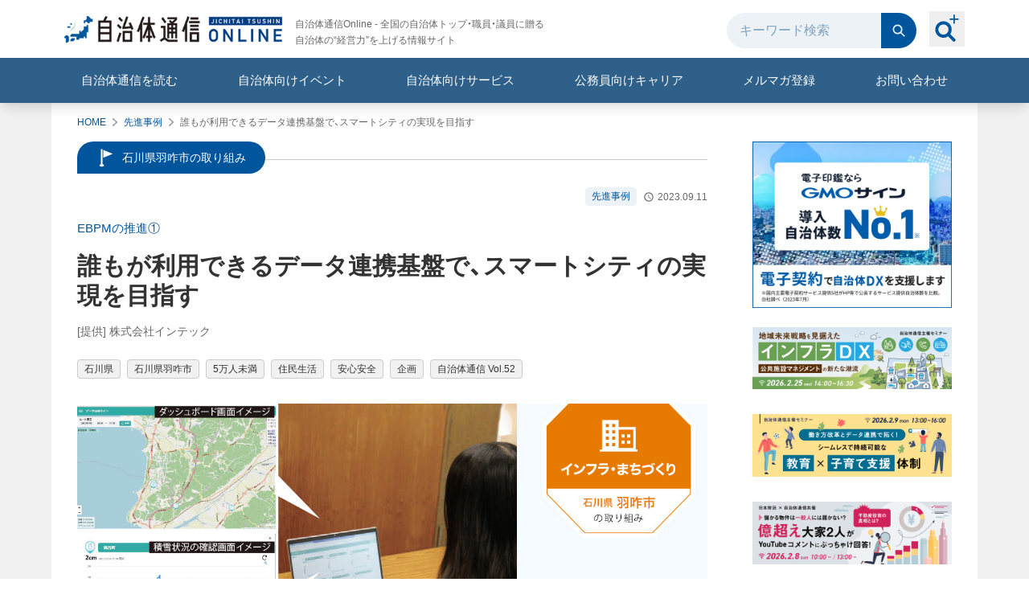

--- FILE ---
content_type: text/html; charset=utf-8
request_url: https://www.jt-tsushin.jp/articles/case/jt52_intec
body_size: 28686
content:
<!DOCTYPE html><html id="doc-html" class="scroll-pt-[60px] lg:scroll-pt-[100px]"><head><meta charSet="utf-8"/><meta name="viewport" content="width=device-width, initial-scale=1"/><link rel="stylesheet" href="/_next/static/css/dc1b77278a32192c.css" data-precedence="next"/><link rel="stylesheet" href="/_next/static/css/73ccb3523eb226f6.css" data-precedence="next"/><link rel="preload" as="script" fetchPriority="low" href="/_next/static/chunks/webpack-d5b7dc154b1be0c3.js"/><script src="/_next/static/chunks/4bd1b696-9aa099846e4789a8.js" async=""></script><script src="/_next/static/chunks/8509-57dd417769caafbc.js" async=""></script><script src="/_next/static/chunks/main-app-5de87e50d1094910.js" async=""></script><script src="/_next/static/chunks/7961-ea5766a5237ef62d.js" async=""></script><script src="/_next/static/chunks/app/global-error-e6cf768d4525b053.js" async=""></script><script src="/_next/static/chunks/e37a0b60-9be55addaccd0f94.js" async=""></script><script src="/_next/static/chunks/aaea2bcf-8bc7bf57087818ff.js" async=""></script><script src="/_next/static/chunks/e416a3ff-7ecf06969726c89f.js" async=""></script><script src="/_next/static/chunks/2619-df0818ea926b4f77.js" async=""></script><script src="/_next/static/chunks/1254-d1b361b900f8ec4f.js" async=""></script><script src="/_next/static/chunks/9858-c9051ea8bd2e0640.js" async=""></script><script src="/_next/static/chunks/4613-4f16a1d694e2571a.js" async=""></script><script src="/_next/static/chunks/4045-fab8a7b8897eb27c.js" async=""></script><script src="/_next/static/chunks/1022-945e967de0b3abd3.js" async=""></script><script src="/_next/static/chunks/560-339a12336bd7c8a3.js" async=""></script><script src="/_next/static/chunks/2732-8604ccac4bb1b247.js" async=""></script><script src="/_next/static/chunks/2322-cf877a324c2c8f0f.js" async=""></script><script src="/_next/static/chunks/8205-632821e395031d9c.js" async=""></script><script src="/_next/static/chunks/app/layout-1da37f8abb102ae7.js" async=""></script><script src="/_next/static/chunks/7ce798d6-a0050bf44e387dd4.js" async=""></script><script src="/_next/static/chunks/1356-43fcc4d1df68c32d.js" async=""></script><script src="/_next/static/chunks/9426-c737a6487d5f3d1a.js" async=""></script><script src="/_next/static/chunks/5002-a8f6341ea37538e2.js" async=""></script><script src="/_next/static/chunks/app/articles/%5BarticleTopicId%5D/%5BarticleId%5D/page-1723873d9452185a.js" async=""></script><link rel="preload" href="https://www.googletagmanager.com/gtm.js?id=GTM-5P6DQQM" as="script"/><link rel="preload" href="https://www.googletagmanager.com/gtm.js?id=GTM-5DXBKRZ" as="script"/><meta name="next-size-adjust" content=""/><title>誰もが利用できるデータ連携基盤で、スマートシティの実現を目指す | 自治体通信Online</title><meta name="description" content="スマートシティの実現に向けた施策が各自治体で行われている。羽咋市(石川県)もそうした自治体のひとつで、スマートシティ構想の核としてEBPM(Evidence Based Policy Making)に着目した。さまざまな情報を集約できるデータ連携基盤を導入し、職員だけでなく住民もデータの利活用が可能な環境を整えたという。市長の岸氏に取り組みの詳細を聞いた。"/><meta name="robots" content="index"/><link rel="canonical" href="https://www.jt-tsushin.jp/articles/case/jt52_intec"/><meta property="og:title" content="誰もが利用できるデータ連携基盤で、スマートシティの実現を目指す | 自治体通信Online"/><meta property="og:description" content="スマートシティの実現に向けた施策が各自治体で行われている。羽咋市(石川県)もそうした自治体のひとつで、スマートシティ構想の核としてEBPM(Evidence Based Policy Making)に着目した。さまざまな情報を集約できるデータ連携基盤を導入し、職員だけでなく住民もデータの利活用が可能な環境を整えたという。市長の岸氏に取り組みの詳細を聞いた。"/><meta property="og:url" content="https://www.jt-tsushin.jp/articles/case/jt52_intec"/><meta property="og:image" content="https://images.microcms-assets.io/assets/9e15dadb3dd640d093e339e00878ef94/b2958b321c874eb28129f8011949be94/18_jt52_intec.jpg"/><meta property="og:image:width" content="1200"/><meta property="og:image:height" content="630"/><meta property="og:type" content="article"/><meta name="twitter:card" content="summary_large_image"/><meta name="twitter:title" content="誰もが利用できるデータ連携基盤で、スマートシティの実現を目指す | 自治体通信Online"/><meta name="twitter:description" content="スマートシティの実現に向けた施策が各自治体で行われている。羽咋市(石川県)もそうした自治体のひとつで、スマートシティ構想の核としてEBPM(Evidence Based Policy Making)に着目した。さまざまな情報を集約できるデータ連携基盤を導入し、職員だけでなく住民もデータの利活用が可能な環境を整えたという。市長の岸氏に取り組みの詳細を聞いた。"/><meta name="twitter:image" content="https://images.microcms-assets.io/assets/9e15dadb3dd640d093e339e00878ef94/b2958b321c874eb28129f8011949be94/18_jt52_intec.jpg"/><meta name="twitter:image:width" content="1200"/><meta name="twitter:image:height" content="630"/><link rel="icon" href="/favicon.ico" type="image/x-icon" sizes="16x16"/><link rel="icon" href="/icon1.png?7057a8a58f6cfd5b" type="image/png" sizes="32x32"/><link rel="icon" href="/icon2.png?890d7ff6ead71ded" type="image/png" sizes="16x16"/><link rel="apple-touch-icon" href="/apple-icon.png?7e33d44301f854df" type="image/png" sizes="180x180"/><script src="/_next/static/chunks/polyfills-42372ed130431b0a.js" noModule=""></script></head><body><div hidden=""><!--$--><!--/$--></div><header class="sticky top-0 z-40 bg-white shadow-lg shadow-black/10"><div class="hidden lg:block"><div class="container mx-auto space-y-2 px-4 pb-2 pt-4"><div class="flex items-center"><div class="mr-auto space-y-4"><div class="flex items-center"><div><a class="text-[0] transition hover:opacity-70" href="/"><span style="box-sizing:border-box;display:inline-block;overflow:hidden;width:initial;height:initial;background:none;opacity:1;border:0;margin:0;padding:0;position:relative;max-width:100%"><span style="box-sizing:border-box;display:block;width:initial;height:initial;background:none;opacity:1;border:0;margin:0;padding:0;max-width:100%"><img style="display:block;max-width:100%;width:initial;height:initial;background:none;opacity:1;border:0;margin:0;padding:0" alt="" aria-hidden="true" src="data:image/svg+xml,%3csvg%20xmlns=%27http://www.w3.org/2000/svg%27%20version=%271.1%27%20width=%27271%27%20height=%2733%27/%3e"/></span><img alt="自治体通信ONLINE" src="[data-uri]" decoding="async" data-nimg="intrinsic" style="position:absolute;top:0;left:0;bottom:0;right:0;box-sizing:border-box;padding:0;border:none;margin:auto;display:block;width:0;height:0;min-width:100%;max-width:100%;min-height:100%;max-height:100%"/><noscript><img alt="自治体通信ONLINE" loading="lazy" decoding="async" data-nimg="intrinsic" style="position:absolute;top:0;left:0;bottom:0;right:0;box-sizing:border-box;padding:0;border:none;margin:auto;display:block;width:0;height:0;min-width:100%;max-width:100%;min-height:100%;max-height:100%" srcSet="/_next/image?url=%2Fimages%2Flogo.png&amp;w=384&amp;q=75 1x, /_next/image?url=%2Fimages%2Flogo.png&amp;w=640&amp;q=75 2x" src="/_next/image?url=%2Fimages%2Flogo.png&amp;w=640&amp;q=75"/></noscript></span></a></div><div class="ml-4 hidden text-xs leading-5 text-neutral-700 lg:block">自治体通信Online - 全国の自治体トップ・職員・議員に贈る<br/>自治体の“経営力”を上げる情報サイト</div></div></div><div class="flex items-center pb-1"><form class="mr-4 flex" action="/searchDetail"><input type="text" placeholder="キーワード検索" class="w-48 rounded-l-full bg-slate-50 pl-4 pr-2 leading-[0] text-slate-800 placeholder:text-blue-300 focus:outline-none" name="keyword"/><button class="rounded-r-full bg-blue-900 p-3 leading-[0] transition hover:bg-blue-700" type="submit"><svg xmlns="http://www.w3.org/2000/svg" fill="currentColor" viewBox="0 0 32 32" width="20" height="20" class="fill-slate-50"><path fill-rule="evenodd" d="M6.765 13.67a6.912 6.912 0 0 1 13.823 0 6.912 6.912 0 0 1-13.823 0M13.676 4A9.666 9.666 0 0 0 4 13.67a9.666 9.666 0 0 0 9.676 9.67c2.17 0 4.175-.718 5.792-1.92l6.179 6.176a1.377 1.377 0 1 0 1.949-1.948l-6.18-6.175a9.58 9.58 0 0 0 1.922-5.789A9.65 9.65 0 0 0 13.676 4" clip-rule="evenodd"></path></svg></button></form><div class="relative top-[-2px]"><button class=" peer p-1 after:absolute after:left-1/2 after:top-1/2 after:-z-10 after:size-14 after:-translate-x-7 after:-translate-y-7 after:scale-0 after:rounded-full after:bg-slate-50 after:opacity-0 after:transition after:content-[&#x27;&#x27;] hover:after:scale-100 hover:after:opacity-100 " type="button"><svg xmlns="http://www.w3.org/2000/svg" fill="currentColor" viewBox="0 0 32 32" width="36" height="36" class="fill-blue-900"><path d="m24.886 26.998-5.236-5.256a9.16 9.16 0 0 0 1.463-6.355c-.536-4.018-3.817-7.289-7.824-7.798C7.33 6.832 2.322 11.861 3.075 17.842c.508 4.024 3.766 7.32 7.77 7.856a9.07 9.07 0 0 0 6.33-1.469l5.236 5.256a1.745 1.745 0 0 0 2.474 0 1.766 1.766 0 0 0 0-2.487M6.46 16.648c0-3.1 2.512-5.621 5.6-5.621s5.6 2.521 5.6 5.62-2.513 5.622-5.6 5.622c-3.088 0-5.6-2.521-5.6-5.621M24.59 4.453l.004-3.711A.743.743 0 0 0 23.86 0a.73.73 0 0 0-.52.217.75.75 0 0 0-.215.525l-.003 3.711H19.45a.743.743 0 0 0 0 1.483h3.672l.003 3.712c0 .406.333.742.735.742a.743.743 0 0 0 .734-.742V5.94h3.672A.735.735 0 0 0 29 5.2a.743.743 0 0 0-.734-.742h-3.672z"></path></svg></button><span class=" invisible absolute -bottom-9 left-1/2 inline-block -translate-x-1/2 whitespace-nowrap rounded bg-neutral-700 px-2 py-1 text-xs text-white opacity-0 transition peer-hover:visible peer-hover:opacity-100 ">詳細検索</span></div></div></div></div><div class="bg-sky-700 text-white"><div class="container mx-auto"><ul class=" flex items-center justify-center text-md text-neutral-700 [&amp;&gt;li&gt;a]:inline-block [&amp;&gt;li&gt;a]:w-full [&amp;&gt;li&gt;a]:py-4 [&amp;&gt;li&gt;a]:text-center [&amp;&gt;li&gt;a]:text-white [&amp;&gt;li&gt;a]:transition hover:[&amp;&gt;li&gt;a]:bg-sky-900 [&amp;&gt;li&gt;span]:inline-block [&amp;&gt;li&gt;span]:w-full [&amp;&gt;li&gt;span]:cursor-pointer [&amp;&gt;li&gt;span]:py-4 [&amp;&gt;li&gt;span]:text-center [&amp;&gt;li&gt;span]:text-white [&amp;&gt;li&gt;span]:transition hover:[&amp;&gt;li&gt;span]:bg-sky-900 [&amp;&gt;li]:grow [&amp;&gt;li]:basis-auto "><li><a href="/backnumbers">自治体通信を読む</a></li><li><a href="/articles/event">自治体向けイベント</a></li><li class="relative"><span class="peer">自治体向けサービス</span><ul class=" absolute hidden min-w-full divide-y divide-blue-200 rounded-b bg-white ring-1 ring-sky-900 transition hover:block peer-hover:block [&amp;&gt;li&gt;a&gt;span]:whitespace-nowrap [&amp;&gt;li&gt;a]:w-full [&amp;&gt;li&gt;a]:p-5 hover:[&amp;&gt;li&gt;a]:text-blue-900 hover:[&amp;&gt;li&gt;a]:underline "><li><a class="flex items-center justify-between gap-1" href="/solutions"><span>分野別一覧から探す</span><span><svg xmlns="http://www.w3.org/2000/svg" fill="currentColor" viewBox="0 0 32 32" width="12" height="12"><path fill-rule="evenodd" d="M22.426 14.62c.765.762.765 1.998 0 2.76L11.344 28.429a1.964 1.964 0 0 1-2.77 0c-.765-.763-.765-2 0-2.762L18.27 16 8.574 6.334c-.765-.763-.765-2 0-2.762a1.963 1.963 0 0 1 2.77 0z" clip-rule="evenodd"></path></svg></span></a></li><li><a class="flex items-center justify-between gap-1" href="/oyakudachi"><span>お役立ち資料</span><span><svg xmlns="http://www.w3.org/2000/svg" fill="currentColor" viewBox="0 0 32 32" width="12" height="12"><path fill-rule="evenodd" d="M22.426 14.62c.765.762.765 1.998 0 2.76L11.344 28.429a1.964 1.964 0 0 1-2.77 0c-.765-.763-.765-2 0-2.762L18.27 16 8.574 6.334c-.765-.763-.765-2 0-2.762a1.963 1.963 0 0 1 2.77 0z" clip-rule="evenodd"></path></svg></span></a></li><li><a class="flex items-center justify-between gap-1" href="/companies"><span>自治体支援企業一覧</span><span><svg xmlns="http://www.w3.org/2000/svg" fill="currentColor" viewBox="0 0 32 32" width="12" height="12"><path fill-rule="evenodd" d="M22.426 14.62c.765.762.765 1.998 0 2.76L11.344 28.429a1.964 1.964 0 0 1-2.77 0c-.765-.763-.765-2 0-2.762L18.27 16 8.574 6.334c-.765-.763-.765-2 0-2.762a1.963 1.963 0 0 1 2.77 0z" clip-rule="evenodd"></path></svg></span></a></li></ul></li><li><a target="_blank" href="/agent?utm_source=20250502&amp;utm_medium=banner&amp;utm_content=LP">公務員向けキャリア</a></li><li><a href="https://go.jt-tsushin.jp/l/794483/2021-01-19/31pyh" target="_blank" rel="noreferrer">メルマガ登録</a></li><li class="relative"><span class="peer">お問い合わせ</span><ul class=" absolute right-0 hidden min-w-full divide-y divide-blue-200 rounded-b bg-white ring-1 ring-sky-900 transition hover:block peer-hover:block [&amp;&gt;li&gt;a&gt;span]:whitespace-nowrap [&amp;&gt;li&gt;a]:w-full [&amp;&gt;li&gt;a]:p-5 hover:[&amp;&gt;li&gt;a]:underline "><li><a href="https://go.jt-tsushin.jp/l/794483/2021-01-24/32hzr" class="flex items-center justify-between gap-1" target="_blank" rel="noreferrer"><span>自治体職員の方はこちら</span><span><svg xmlns="http://www.w3.org/2000/svg" fill="currentColor" viewBox="0 0 32 32" width="12" height="12"><path fill-rule="evenodd" d="M22.426 14.62c.765.762.765 1.998 0 2.76L11.344 28.429a1.964 1.964 0 0 1-2.77 0c-.765-.763-.765-2 0-2.762L18.27 16 8.574 6.334c-.765-.763-.765-2 0-2.762a1.963 1.963 0 0 1 2.77 0z" clip-rule="evenodd"></path></svg></span></a></li><li><a class="flex items-center justify-between gap-1" target="_blank" rel="noreferrer" href="/lp"><span>企業の方はこちら</span><span><svg xmlns="http://www.w3.org/2000/svg" fill="currentColor" viewBox="0 0 32 32" width="12" height="12"><path fill-rule="evenodd" d="M22.426 14.62c.765.762.765 1.998 0 2.76L11.344 28.429a1.964 1.964 0 0 1-2.77 0c-.765-.763-.765-2 0-2.762L18.27 16 8.574 6.334c-.765-.763-.765-2 0-2.762a1.963 1.963 0 0 1 2.77 0z" clip-rule="evenodd"></path></svg></span></a></li></ul></li></ul></div></div><!--$--><!--/$--></div><div class="lg:hidden"><div class="mx-auto md:container"><div class="flex w-full items-center space-x-2 px-6 py-4 shadow-lg md:space-x-4"><button><span class="fill-neutral-800"></span></button><div class="grow text-center leading-none"><a class="text-[0]" href="/"><span style="box-sizing:border-box;display:inline-block;overflow:hidden;width:initial;height:initial;background:none;opacity:1;border:0;margin:0;padding:0;position:relative;max-width:100%"><span style="box-sizing:border-box;display:block;width:initial;height:initial;background:none;opacity:1;border:0;margin:0;padding:0;max-width:100%"><img style="display:block;max-width:100%;width:initial;height:initial;background:none;opacity:1;border:0;margin:0;padding:0" alt="" aria-hidden="true" src="data:image/svg+xml,%3csvg%20xmlns=%27http://www.w3.org/2000/svg%27%20version=%271.1%27%20width=%27183%27%20height=%2722%27/%3e"/></span><img alt="自治体通信ONLINE" src="[data-uri]" decoding="async" data-nimg="intrinsic" style="position:absolute;top:0;left:0;bottom:0;right:0;box-sizing:border-box;padding:0;border:none;margin:auto;display:block;width:0;height:0;min-width:100%;max-width:100%;min-height:100%;max-height:100%"/><noscript><img alt="自治体通信ONLINE" loading="lazy" decoding="async" data-nimg="intrinsic" style="position:absolute;top:0;left:0;bottom:0;right:0;box-sizing:border-box;padding:0;border:none;margin:auto;display:block;width:0;height:0;min-width:100%;max-width:100%;min-height:100%;max-height:100%" srcSet="/_next/image?url=%2Fimages%2Flogo.png&amp;w=256&amp;q=75 1x, /_next/image?url=%2Fimages%2Flogo.png&amp;w=384&amp;q=75 2x" src="/_next/image?url=%2Fimages%2Flogo.png&amp;w=384&amp;q=75"/></noscript></span></a></div><button class="block"><svg xmlns="http://www.w3.org/2000/svg" fill="currentColor" viewBox="0 0 32 32" width="24" height="24" class="relative top-[-2px] fill-blue-900"><path d="m24.886 26.998-5.236-5.256a9.16 9.16 0 0 0 1.463-6.355c-.536-4.018-3.817-7.289-7.824-7.798C7.33 6.832 2.322 11.861 3.075 17.842c.508 4.024 3.766 7.32 7.77 7.856a9.07 9.07 0 0 0 6.33-1.469l5.236 5.256a1.745 1.745 0 0 0 2.474 0 1.766 1.766 0 0 0 0-2.487M6.46 16.648c0-3.1 2.512-5.621 5.6-5.621s5.6 2.521 5.6 5.62-2.513 5.622-5.6 5.622c-3.088 0-5.6-2.521-5.6-5.621M24.59 4.453l.004-3.711A.743.743 0 0 0 23.86 0a.73.73 0 0 0-.52.217.75.75 0 0 0-.215.525l-.003 3.711H19.45a.743.743 0 0 0 0 1.483h3.672l.003 3.712c0 .406.333.742.735.742a.743.743 0 0 0 .734-.742V5.94h3.672A.735.735 0 0 0 29 5.2a.743.743 0 0 0-.734-.742h-3.672z"></path></svg></button><span class="block"><a href="https://go.jt-tsushin.jp/l/794483/2021-01-19/31pyh" target="_blank" rel="noreferrer"><svg xmlns="http://www.w3.org/2000/svg" fill="currentColor" viewBox="0 0 32 32" width="24" height="24" class="fill-blue-900"><path d="M27.2 27H4.8c-.743 0-1.455-.29-1.98-.805A2.73 2.73 0 0 1 2 24.25V7.63c.031-.708.34-1.377.862-1.867A2.83 2.83 0 0 1 4.8 5h22.4c.743 0 1.455.29 1.98.805S30 7.021 30 7.75v16.5c0 .73-.295 1.429-.82 1.945A2.83 2.83 0 0 1 27.2 27M4.8 10.319V24.25h22.4V10.319L16 17.65zM5.92 7.75 16 14.35l10.08-6.6z"></path></svg></a></span></div></div><div id="menu" class="absolute left-0 top-0 z-20 h-screen min-w-[300px] bg-white transition-all duration-500 -translate-x-full"><ul class="divide-y divide-neutral-300 text-sm text-black"><li><a class="flex items-center justify-between gap-2 px-6 py-5" href="/about"><span class="fill-blue-900"></span><span class="flex-1">自治体通信Onlineとは</span><span><svg xmlns="http://www.w3.org/2000/svg" fill="currentColor" viewBox="0 0 32 32" width="12" height="12" class="fill-neutral-800"><path fill-rule="evenodd" d="M22.426 14.62c.765.762.765 1.998 0 2.76L11.344 28.429a1.964 1.964 0 0 1-2.77 0c-.765-.763-.765-2 0-2.762L18.27 16 8.574 6.334c-.765-.763-.765-2 0-2.762a1.963 1.963 0 0 1 2.77 0z" clip-rule="evenodd"></path></svg></span></a></li><li><a class="flex items-center justify-between gap-2 px-6 py-5" href="/backnumbers"><span class="fill-blue-900"></span><span class="flex-1">自治体通信を読む</span><span><svg xmlns="http://www.w3.org/2000/svg" fill="currentColor" viewBox="0 0 32 32" width="12" height="12" class="fill-neutral-800"><path fill-rule="evenodd" d="M22.426 14.62c.765.762.765 1.998 0 2.76L11.344 28.429a1.964 1.964 0 0 1-2.77 0c-.765-.763-.765-2 0-2.762L18.27 16 8.574 6.334c-.765-.763-.765-2 0-2.762a1.963 1.963 0 0 1 2.77 0z" clip-rule="evenodd"></path></svg></span></a></li><li><a class="flex items-center justify-between gap-2 px-6 py-5" href="/articles/event"><svg xmlns="http://www.w3.org/2000/svg" fill="currentColor" viewBox="0 0 32 32" width="20" height="20" class="fill-blue-900"><path d="M28.258 9.122c-6.57-.204-11.836-5.342-11.891-5.398L15.634 3l-.733.724c-.055.056-5.326 5.194-11.891 5.398L2 9.156v7.081h.78v11.708c0 .238.192.43.43.43h.831a.43.43 0 0 0 .43-.43V16.237h2.842v8.318c0 .08.064.144.144.144h1.216c.08 0 .144-.064.144-.144v-8.318H22.45v8.318c0 .08.064.144.143.144h1.217c.08 0 .144-.064.144-.144v-8.318h2.841v11.708c0 .238.193.43.43.43h.827a.43.43 0 0 0 .435-.43V16.237h.78v-7.08zm-1.078 5.032H4.088v-2.808H27.18zm-4.242-4.796-7.61.008-6.998-.008c4.09-1.136 5.935-2.722 7.304-3.896 2.623 2.25 4.086 2.988 7.304 3.896"></path></svg><span class="flex-1">自治体向けイベント</span><span><svg xmlns="http://www.w3.org/2000/svg" fill="currentColor" viewBox="0 0 32 32" width="12" height="12" class="fill-neutral-800"><path fill-rule="evenodd" d="M22.426 14.62c.765.762.765 1.998 0 2.76L11.344 28.429a1.964 1.964 0 0 1-2.77 0c-.765-.763-.765-2 0-2.762L18.27 16 8.574 6.334c-.765-.763-.765-2 0-2.762a1.963 1.963 0 0 1 2.77 0z" clip-rule="evenodd"></path></svg></span></a></li><li><span class="flex items-center justify-between gap-2 px-6 py-5"><span class="fill-blue-900"></span><span class="flex-1">自治体向けサービス</span></span><ul class="border-t border-neutral-300 bg-neutral-50 text-xs"><li class="pl-16"><a class="flex items-center justify-between py-3 pl-2 pr-6" href="/solutions"><span class="flex-1">分野別一覧から探す</span><span><svg xmlns="http://www.w3.org/2000/svg" fill="currentColor" viewBox="0 0 32 32" width="12" height="12" class="fill-neutral-800"><path fill-rule="evenodd" d="M22.426 14.62c.765.762.765 1.998 0 2.76L11.344 28.429a1.964 1.964 0 0 1-2.77 0c-.765-.763-.765-2 0-2.762L18.27 16 8.574 6.334c-.765-.763-.765-2 0-2.762a1.963 1.963 0 0 1 2.77 0z" clip-rule="evenodd"></path></svg></span></a></li><li class="pl-16"><a class="flex items-center justify-between border-t border-neutral-300 py-3 pl-2 pr-6" href="/oyakudachi"><span>お役立ち資料</span><span><svg xmlns="http://www.w3.org/2000/svg" fill="currentColor" viewBox="0 0 32 32" width="12" height="12" class="fill-neutral-800"><path fill-rule="evenodd" d="M22.426 14.62c.765.762.765 1.998 0 2.76L11.344 28.429a1.964 1.964 0 0 1-2.77 0c-.765-.763-.765-2 0-2.762L18.27 16 8.574 6.334c-.765-.763-.765-2 0-2.762a1.963 1.963 0 0 1 2.77 0z" clip-rule="evenodd"></path></svg></span></a></li><li class="pl-16"><a class="flex items-center justify-between border-t border-neutral-300 py-3 pl-2 pr-6" href="/companies"><span>自治体支援企業一覧</span><span><svg xmlns="http://www.w3.org/2000/svg" fill="currentColor" viewBox="0 0 32 32" width="12" height="12" class="fill-neutral-800"><path fill-rule="evenodd" d="M22.426 14.62c.765.762.765 1.998 0 2.76L11.344 28.429a1.964 1.964 0 0 1-2.77 0c-.765-.763-.765-2 0-2.762L18.27 16 8.574 6.334c-.765-.763-.765-2 0-2.762a1.963 1.963 0 0 1 2.77 0z" clip-rule="evenodd"></path></svg></span></a></li></ul></li><li class="border-b border-neutral-300"><a class="flex items-center justify-between gap-2 px-6 py-5" target="_blank" href="/agent?utm_source=20250502&amp;utm_medium=banner&amp;utm_content=LP"><svg stroke="currentColor" fill="currentColor" stroke-width="0" viewBox="0 0 512 512" class="size-6 fill-blue-900" height="1em" width="1em" xmlns="http://www.w3.org/2000/svg"><path d="M439 32v165h18V32h-18zm-18 12.99L327.6 80l93.4 35V44.99zM165.9 103c-5 0-10.2 2.3-15.3 7-6.2 5.8-11.5 15.1-13.8 26.3-2.3 11.3-1 22 2.5 29.7 3.5 7.8 8.6 12.3 14.6 13.5 6 1.3 12.4-.9 18.7-6.6 6.1-5.8 11.5-15.1 13.8-26.4 2.2-11.3.9-22-2.5-29.7-3.5-7.8-8.6-12.2-14.6-13.5-1.1-.2-2.3-.3-3.4-.3zm-38.4 78.5c-3.4 1.2-6.9 2.5-10.7 4.1-24.85 15.7-42.2 31.2-59.84 55.7-11.19 15.5-11.74 42-12.58 61.5l20.8 9.2c.87-27.8.36-39.3 13.27-55.3 9.83-12.2 19.33-25 37.55-28.9 1.6 28.9-2.6 73.7-14 119.6 20.5 2.8 37.6-.7 57-6.3 50.7-25.3 74.1-3.8 109.3 45.7l20.5-32.1c-24.6-28.9-48.5-75.1-117.2-57.3 5-27.3 5.6-45.4 8.6-72.6.6-12 .8-23.9 1.1-35.7-8.9 6.8-19.9 10.4-31 8.1-9.5-2-17.3-7.9-22.8-15.7zm144.2 7.3c-18.2 17.8-22.2 31-50.2 38.4l-22.5-24c-.4 12.8-.8 25.9-1.9 39.2 9.5 8.7 19.2 15.7 22.7 14.6 31.3-9.4 40.3-20.3 61.4-41.9l-9.5-26.3zM409 215v96h-96v96h-96v78.1c102.3.2 167.8 1.1 270 1.8V215h-78zM140.7 363.9c-13.6 2.5-27.8 3.3-43.44.9-10.89 37.5-26.76 74.3-48.51 102.5l38.63 15.3c27.02-37.9 36.82-70.6 53.32-118.7z"></path></svg><span class="flex-1">公務員向けキャリア</span><span><svg xmlns="http://www.w3.org/2000/svg" fill="currentColor" viewBox="0 0 32 32" width="12" height="12" class="fill-neutral-800"><path fill-rule="evenodd" d="M22.426 14.62c.765.762.765 1.998 0 2.76L11.344 28.429a1.964 1.964 0 0 1-2.77 0c-.765-.763-.765-2 0-2.762L18.27 16 8.574 6.334c-.765-.763-.765-2 0-2.762a1.963 1.963 0 0 1 2.77 0z" clip-rule="evenodd"></path></svg></span></a></li><li class="border-b border-neutral-300"><a href="https://go.jt-tsushin.jp/l/794483/2021-01-19/31pyh" class="flex items-center justify-between gap-2 px-6 py-5" target="_blank" rel="noreferrer"><span class="fill-blue-900"></span><span class="flex-1">メルマガ登録</span><span><svg xmlns="http://www.w3.org/2000/svg" fill="currentColor" viewBox="0 0 32 32" width="12" height="12" class="fill-neutral-800"><path fill-rule="evenodd" d="M22.426 14.62c.765.762.765 1.998 0 2.76L11.344 28.429a1.964 1.964 0 0 1-2.77 0c-.765-.763-.765-2 0-2.762L18.27 16 8.574 6.334c-.765-.763-.765-2 0-2.762a1.963 1.963 0 0 1 2.77 0z" clip-rule="evenodd"></path></svg></span></a></li><li><span class="flex items-center justify-between gap-2 px-6 py-5"><span class="fill-blue-900"></span><span class="flex-1">お問い合わせ</span></span><ul class="border-t border-neutral-300 bg-neutral-50 text-xs"><li class="pl-16"><a href="https://go.jt-tsushin.jp/l/794483/2021-01-24/32hzr" class="flex items-center justify-between py-3 pl-2 pr-6" target="_blank" rel="noreferrer"><span class="flex-1">自治体職員の方はこちら</span><span><svg xmlns="http://www.w3.org/2000/svg" fill="currentColor" viewBox="0 0 32 32" width="12" height="12" class="fill-neutral-800"><path fill-rule="evenodd" d="M22.426 14.62c.765.762.765 1.998 0 2.76L11.344 28.429a1.964 1.964 0 0 1-2.77 0c-.765-.763-.765-2 0-2.762L18.27 16 8.574 6.334c-.765-.763-.765-2 0-2.762a1.963 1.963 0 0 1 2.77 0z" clip-rule="evenodd"></path></svg></span></a></li><li class="pl-16"><a class="flex items-center justify-between border-t border-neutral-300 py-3 pl-2 pr-6" target="_blank" rel="noreferrer" href="/lp"><span>企業の方はこちら</span><span><svg xmlns="http://www.w3.org/2000/svg" fill="currentColor" viewBox="0 0 32 32" width="12" height="12" class="fill-neutral-800"><path fill-rule="evenodd" d="M22.426 14.62c.765.762.765 1.998 0 2.76L11.344 28.429a1.964 1.964 0 0 1-2.77 0c-.765-.763-.765-2 0-2.762L18.27 16 8.574 6.334c-.765-.763-.765-2 0-2.762a1.963 1.963 0 0 1 2.77 0z" clip-rule="evenodd"></path></svg></span></a></li></ul></li></ul><button class="absolute -right-12 top-4 hidden"><span class="fill-white"></span></button></div><div class="fixed left-0 top-0 z-10 flex size-full items-center justify-center bg-neutral-900 transition-all duration-500 invisible opacity-0"></div><!--$--><!--/$--></div></header><main><div class="bg-neutral-100"><div class="mx-auto md:container"><div class="bg-white pb-16 pt-4 md:px-4 lg:pb-32"><div class="pl-6 md:mx-4 md:pl-0"><ol class="relative flex items-center space-x-2 text-xs" aria-label="breadcrumb"><li class="whitespace-nowrap"><a class="text-blue-900" href="/">HOME</a></li><li class="relative -top-px whitespace-nowrap leading-none"><span class="fill-neutral-600"></span></li><li class="whitespace-nowrap"><a class="text-blue-900" href="/articles/case">先進事例</a></li><li class="relative -top-px whitespace-nowrap leading-none"><span class="fill-neutral-600"></span></li><li class="truncate whitespace-nowrap"><span aria-current="page" class="text-neutral-700">誰もが利用できるデータ連携基盤で、スマートシティの実現を目指す</span></li></ol></div><div class="mx-auto md:container"><div class="pb-16 pt-4 md:px-4 lg:pb-32 px-6"><div class="lg:flex lg:space-x-14"><div class="relative w-full lg:w-2colmain"><article class="space-y-6 break-words"><div class="space-y-4"><div><div class="relative z-10 inline-block rounded-full rounded-bl-none bg-blue-900 px-4 py-1 text-xs text-white md:px-6 md:py-2 md:text-sm"><div class="mt-0 flex items-center space-x-2"><svg xmlns="http://www.w3.org/2000/svg" fill="currentColor" viewBox="0 0 32 32" width="24" height="24" class="fill-white"><path d="M26.987 9.818 27 9.813l-15.596-6.47v.004l-.01-.004v12.94l15.602-6.461zM9.934 26.933V2H7.383v24.982C5.96 27.275 5 28.012 5 28.922 5 30.105 6.627 31 8.783 31c2.157 0 3.784-.894 3.784-2.079 0-.962-1.074-1.733-2.633-1.988"></path></svg><span>石川県羽咋市の取り組み</span></div></div><div class="relative left-0 top-[-18px] border-t border-neutral-400"></div></div><div class="flex items-center space-x-2 md:justify-end"><a class="inline-block rounded bg-slate-50 px-2 py-1 text-xs leading-tight text-blue-900" href="/articles/case">先進事例</a><span class="flex items-center space-x-1 text-xs leading-none text-neutral-700"><svg xmlns="http://www.w3.org/2000/svg" fill="currentColor" viewBox="0 0 32 32" width="14" height="14" class="fill-neutral-700"><path d="M15.987 3C8.811 3 3 8.824 3 16s5.811 13 12.987 13C23.176 29 29 23.176 29 16S23.176 3 15.987 3M16 26.4c-5.746 0-10.4-4.654-10.4-10.4S10.254 5.6 16 5.6 26.4 10.254 26.4 16 21.746 26.4 16 26.4m.65-16.9H14.7v7.8l6.825 4.095.975-1.599-5.85-3.471z"></path></svg><span>2023.09.11</span></span></div><div class="text-tiny text-blue-900 md:text-md">EBPMの推進①</div><h1 class="text-xl font-bold text-neutral-800 md:text-3xl md:leading-tight"><span>誰もが利用できるデータ連携基盤で、スマートシティの実現を目指す</span></h1><div class="text-sm text-neutral-700">[提供] 株式会社インテック</div></div><ul class="flex flex-wrap items-center [&amp;&gt;li]:mb-2 [&amp;&gt;li]:mr-2"><li><a class="rounded border border-neutral-400 bg-neutral-100 px-2 py-1 text-xs leading-none text-neutral-800 transition hover:bg-neutral-200" href="/articles/prefectures/ishikawa">石川県</a></li><li><a class="rounded border border-neutral-400 bg-neutral-100 px-2 py-1 text-xs leading-none text-neutral-800 transition hover:bg-neutral-200" href="/articles/jichitais/172073">石川県羽咋市</a></li><li><a class="rounded border border-neutral-400 bg-neutral-100 px-2 py-1 text-xs leading-none text-neutral-800 transition hover:bg-neutral-200" href="/articles/population/0-50k">5万人未満</a></li><li><a class="rounded border border-neutral-400 bg-neutral-100 px-2 py-1 text-xs leading-none text-neutral-800 transition hover:bg-neutral-200" href="/article-categories/life-and-safety-of-residents/life-of-residents">住民生活</a></li><li><a class="rounded border border-neutral-400 bg-neutral-100 px-2 py-1 text-xs leading-none text-neutral-800 transition hover:bg-neutral-200" href="/article-categories/life-and-safety-of-residents/safety-and-security">安心安全</a></li><li><a class="rounded border border-neutral-400 bg-neutral-100 px-2 py-1 text-xs leading-none text-neutral-800 transition hover:bg-neutral-200" href="/article-categories/planning-and-finance/planning">企画</a></li><li><a class="rounded border border-neutral-400 bg-neutral-100 px-2 py-1 text-xs leading-none text-neutral-800 transition hover:bg-neutral-200" href="/articles/tags/jt52">自治体通信 Vol.52</a></li></ul><div class="relative w-full"><img alt="誰もが利用できるデータ連携基盤で、スマートシティの実現を目指す" loading="lazy" width="1200" height="630" decoding="async" data-nimg="1" class="mx-auto" style="color:transparent" src="https://images.microcms-assets.io/assets/9e15dadb3dd640d093e339e00878ef94/b2958b321c874eb28129f8011949be94/18_jt52_intec.jpg"/></div><div class="relative my-8"><div class="absolute -top-4 left-0 inline-block rounded-full rounded-bl-none bg-slate-800 px-4 py-1 text-xs text-white"><div class="flex items-center space-x-2"><svg xmlns="http://www.w3.org/2000/svg" fill="currentColor" viewBox="0 0 32 32" width="20" height="20" class="fill-white"><path d="M29.969 16.307c-.044.473-.063.95-.13 1.42-.289 1.98-.977 3.796-2.19 5.385a8.7 8.7 0 0 1-1.32 1.388l-1.554-1.934c1.965-1.853 2.74-4.192 2.733-6.83-.006-2.635-.8-4.968-2.758-6.797L26.29 7a8.8 8.8 0 0 1 1.584 1.723c1.22 1.74 1.857 3.698 2.052 5.819q.036.385.074.769v.885c-.01.037-.028.073-.032.111M5.741 10.756c-1.483 2.715-1.649 5.552-.682 8.47.43 1.294 1.14 2.418 2.191 3.318L5.696 24.5c-.065-.054-.116-.095-.165-.138-1.265-1.121-2.15-2.51-2.737-4.103-.75-2.04-.954-4.145-.673-6.3.256-1.966.91-3.774 2.068-5.376A8.8 8.8 0 0 1 5.656 7L7.24 8.97c-.046.027-.078.04-.103.061a6.1 6.1 0 0 0-1.395 1.725M16.002 19.25a3.47 3.47 0 0 1-3.502-3.506A3.494 3.494 0 0 1 16 12.25a3.513 3.513 0 0 1 3.5 3.505 3.49 3.49 0 0 1-3.498 3.495"></path><path d="M10.75 19.147 9.365 21c-2.758-2.316-2.872-8.002-.026-10.5l1.403 1.854c-1.672 1.577-1.697 5.22.008 6.793M22.655 21l-1.394-1.844c1.68-1.599 1.684-5.204-.011-6.794l1.393-1.862c2.928 2.58 2.685 8.305.012 10.5"></path></svg><span>この記事の配信元</span></div></div><div class="bg-gray-100 px-4 pb-4 pt-6 text-neutral-900 md:px-8 md:pt-8"><div class="flex items-center space-x-4 md:space-x-8"><div class="h-auto w-16 md:w-20"><img alt="株式会社インテック" loading="lazy" width="498" height="361" decoding="async" data-nimg="1" style="color:transparent" src="https://images.microcms-assets.io/assets/9e15dadb3dd640d093e339e00878ef94/e2fd09f69c894878bfe2d23357674e0b/%E3%82%B9%E3%82%AF%E3%83%AA%E3%83%BC%E3%83%B3%E3%82%B7%E3%83%A7%E3%83%83%E3%83%88%20(189).png"/></div><div class="flex-1 space-y-2 md:space-y-4"><div class="text-lg leading-tight md:text-2xl">株式会社インテック</div></div></div><div class="text-right text-sm"><a class="text-blue-900 underline" href="/companies/intec">企業詳細はこちら<svg xmlns="http://www.w3.org/2000/svg" fill="currentColor" viewBox="0 0 32 32" width="12" height="12" class="fill-blue-900"><path fill-rule="evenodd" d="M22.426 14.62c.765.762.765 1.998 0 2.76L11.344 28.429a1.964 1.964 0 0 1-2.77 0c-.765-.763-.765-2 0-2.762L18.27 16 8.574 6.334c-.765-.763-.765-2 0-2.762a1.963 1.963 0 0 1 2.77 0z" clip-rule="evenodd"></path></svg></a></div></div></div><div class=" prose max-w-none text-sm leading-loose prose-h2:-mx-6 prose-h2:flex prose-h2:items-stretch prose-h2:bg-slate-800 prose-h2:p-6 prose-h2:text-lg prose-h2:leading-snug prose-h2:text-white prose-h2:before:mr-6 prose-h2:before:bg-sky-500 prose-h2:before:pl-1 prose-h2:before:content-[&#x27;&#x27;] prose-h3:text-blue-700 prose-h4:text-xl prose-a:text-blue-900 prose-blockquote:ml-0 prose-blockquote:border-none prose-blockquote:pl-0 prose-blockquote:text-base prose-blockquote:font-bold prose-blockquote:not-italic prose-blockquote:text-blue-700 prose-figcaption:text-base prose-table:border prose-table:border-gray-300 prose-tr:border-gray-300 prose-th:min-w-24 prose-th:border-x prose-th:border-gray-300 prose-th:p-[0.5714286em] prose-td:border-x prose-td:border-gray-300 prose-td:p-[0.5714286em] prose-img:my-0 md:text-base md:leading-loose md:prose-h2:mx-0 md:prose-h2:text-2xl md:prose-blockquote:text-lg [&amp;_p:has(span.custom-annotation)]:leading-normal "><div class="my-4 [&amp;_p_img]:inline"><p>※下記は自治体通信 Vol.52(2023年9月号)から抜粋し、記事は取材時のものです。</p><p>スマートシティの実現に向けた施策が各自治体で行われている。羽咋市(石川県)もそうした自治体のひとつで、スマートシティ構想の核としてEBPM(Evidence Based Policy Making)に着目した。さまざまな情報を集約できるデータ連携基盤を導入し、職員だけでなく住民もデータの利活用が可能な環境を整えたという。市長の岸氏に取り組みの詳細を聞いた。</p></div><div class="my-4 border border-neutral-200 bg-neutral-50 px-6 py-4 text-sm leading-[1.75]">[羽咋市] ■人口:1万9,931人(令和5年8月1日現在) ■世帯数:8,473世帯(令和5年8月1日現在) ■予算規模:213億7,270万円(令和5年度当初)
■面積:81.85km² ■概要:日本で初めて世界農業遺産に認定された「能登の里山里海」で知られる、能登半島の基部西側に位置している。隣町を含め、全長約8kmにわたる「千里浜なぎさドライブウェイ」は、波打ち際を自動車で走れる道路であり、観光スポットとして人気。また、自然栽培の普及に積極的に取り組んでおり、農薬や化学肥料を使用せずに育てられた自然栽培の羽咋米や、羽咋米100%でつくられた純米酒などがある。</div><div class="relative mb-8 mt-12"><div class="absolute -top-4 left-0 inline-block rounded-full rounded-bl-none bg-slate-800 px-4 py-1 text-xs text-white"><div class="flex items-center space-x-2"><svg xmlns="http://www.w3.org/2000/svg" fill="currenColor" viewBox="0 0 32 32" width="20" height="20" class="fill-white"><path fill-rule="evenodd" d="M12.858 3h15.383a2.715 2.715 0 0 1 2.624 2.715v16.214a.9.9 0 0 1-.516.815.9.9 0 0 1-.905-.1l-4.325-3.357h-12.26a2.714 2.714 0 0 1-2.715-2.714V5.715A2.714 2.714 0 0 1 12.858 3m13.12 14.668 3.167 2.47V5.768a.995.995 0 0 0-.904-.958H12.858a.905.905 0 0 0-.905.905v10.858a.905.905 0 0 0 .905.905h12.569c.2 0 .393.067.551.19" clip-rule="evenodd"></path><path d="M20.737 23.547c.17-.17.265-.4.265-.64v-.905h1.81v1.022a2.51 2.51 0 0 1-2.58 2.597H8.073l-4.66 3.43a.9.9 0 0 1-.905.09.9.9 0 0 1-.507-.805V12.049a2.715 2.715 0 0 1 2.715-2.715h3.492v1.81H4.715a.905.905 0 0 0-.905.905v14.477l3.067-2.416.093-.07c.14-.108.297-.229.46-.229h12.667c.24 0 .47-.095.64-.264"></path></svg><span>インタビュー</span></div></div><div class="flex items-center space-x-4 bg-gray-100 px-4 pb-7 pt-9 text-neutral-900 md:space-x-8 md:px-8 md:py-6"><div class="size-16 md:size-[120px]"><img alt="岸 博一" loading="lazy" width="180" height="180" decoding="async" data-nimg="1" class="rounded-full" style="color:transparent" src="https://images.microcms-assets.io/assets/9e15dadb3dd640d093e339e00878ef94/98b732b88c724609a40975db92d43bc9/18_%E5%B2%B8%20%E5%8D%9A%E4%B8%80.jpg"/></div><div class="flex-1 space-y-2 md:space-y-4"><div class="text-xs md:text-lg"><div>羽咋市</div><div>市長</div></div><div class="space-x-2 md:space-x-6"><span class="text-xl font-bold md:text-2xl">岸 博一</span><span class="text-sm">きし ひろいち</span></div></div></div></div><div class="my-4 [&amp;_p_img]:inline"><h2 id="h67cd6aa64d">スマートシティ構想の核には、データの利活用が必要不可欠</h2><p><span class="custom-interviewer">―羽咋市では、スマートシティの実現に向けてどのような取り組みを行っているのでしょう。</span></p><p>　まず当市では、令和3年度に庁内横断的なプロジェクトチームを立ち上げました。これはスマートシティ構想だけに限らないのですが、住民ニーズが多様化・複雑化している昨今、ひとつの課で解決できる行政課題は少なくなっています。そのため、全庁で力を合わせることで、有効な施策を打ち出そうと考えたのです。</p><p>　庁内でメンバーを公募し、ボトムアップ型で企画案を出してもらいました。さまざまな案が出るなか、「EBPMを推進していくべきではないか」という話が出たのです。</p><p><span class="custom-interviewer">―EBPMに着目した理由はなんでしょう。</span></p><p>　議論を進めるなかで、「そもそもスマートシティ構想の核になるものとして、さまざまなデータの利活用が必要不可欠」という共通認識が生まれたからです。たとえば、独居老人の世帯における水道スマートメーターの利用状況は、単に水道料金の徴収だけにとどまらず、安否確認の根拠にもなりえます。水道スマートメーターは地域整備課の所管ですが、健康福祉課でも活用できるわけです。そうしたデータは庁内外に点在している状態です。そこで、あらゆるデータを集約していけば、職員だけでなく住民にも有効利用できる仕組みになると考えました。</p><p>　そこで、その仕組みを導入するべく、プロポーザル方式で事業者を募った結果、インテックのデータ連携基盤を選定し、令和4年8月から構築することにしたのです。すでにほかの自治体での導入実績が豊富なほか、フォロー体制が充実している点を評価しました。</p><h2 id="h94e5255401">小規模自治体ならではの、EBPMを推進していきたい</h2><p><span class="custom-interviewer">―その後、どのように運営を行っているのですか。</span></p><p>　まずはインテックのアドバイスを受けながら、住民生活に密着したデータを集めました。具体的には、気象情報やカメラ、道路情報、公共施設や避難所の一覧など、当市をはじめ、国や県がもつデータをダッシュボード上に集約して可視化しました。当市独自のデータとしては、同社の協力を得て積雪深センサを新たに設置。いままではカメラによる確認のみでしたが、「何㎝積もったか」というセンシングデータが得られることで、より適切な除雪車の出動が可能になります。</p><p>　また、独自のアイコンやグラフなど、データの見せ方もインテックにいろいろ工夫してもらいました。集めた情報は、「データ公開サイト」という名称で今年の5月から当市HPで公開しています。</p><p><span class="custom-interviewer">―今後におけるデータ連携基盤の活用方針を教えてください。</span></p><p>　ひとまず、国・県・市など官公庁が所有するオープンデータをデータ連携基盤に集約して「見える化」し、住民に公開できました。今後のステップとしては、集めたデータを行政施策に活かすことに加え、さらなるデータの充実を図っていきたいと考えています。</p><p>　たとえば、見守りサービスとして児童に専用端末をもたせて、保護者のスマホに位置情報を伝える「足跡データ」や、車載端末を利用して得た、車の急ハンドルや急ブレーキが起こった危険箇所を示す「走行データ」、児童の通学路マップや交通事故の統計情報など、さまざまなデータを見える化し、連携させようと考えています。そうすれば、住民に対してより安全・安心な暮らしの向上につながるデータを提供できるほか、新たな行政施策に活用できます。</p><p>　当市は小規模自治体ですが、コンパクトなぶん、さまざまなデータを集めやすく、活かしやすいと考えています。誰もが利用できるデータ連携基盤を積極活用することで、小規模自治体ならではのEBPMを推進し、スマートシティの実現を目指します。</p></div><figure class="my-4"><img alt="" loading="lazy" width="1600" height="1200" decoding="async" data-nimg="1" class="mx-auto" style="color:transparent" src="https://images.microcms-assets.io/assets/9e15dadb3dd640d093e339e00878ef94/a9aff65236844f069c6dccb8ed476760/JT52_intec_img01.jpg"/></figure><div class="mt-10 space-y-4 md:mt-20"><div><div class="relative z-10 inline-block rounded-full rounded-bl-none bg-blue-900 px-4 py-1 text-xs text-white md:px-6 md:py-2 md:text-sm"><div class="flex items-center space-x-2"><svg xmlns="http://www.w3.org/2000/svg" fill="currentColor" viewBox="0 0 32 32" width="24" height="24" class="fill-white"><path fill-rule="evenodd" d="M26.399 7.354a5.3 5.3 0 0 0-2.193-.333 5.7 5.7 0 0 0-2.149.557c-1.415.679-2.585 1.904-3.383 3.544-.706 1.45-1.098 3.188-1.102 4.894.001.47.029.93.082 1.368.202 1.671.789 3.303 1.65 4.596.984 1.476 2.292 2.465 3.782 2.861a5.4 5.4 0 0 0 2.204.118 5.7 5.7 0 0 0 2.083-.749c1.266-.754 2.35-2.02 3.053-3.566.728-1.601 1.064-3.416.971-5.25-.095-1.87-.632-3.63-1.555-5.09-.895-1.415-2.086-2.435-3.443-2.95m-4.64 7.554c0 3.254 1.956 5.891 4.37 5.891 2.412 0 4.369-2.637 4.369-5.89 0-3.254-1.957-5.892-4.37-5.892s-4.37 2.638-4.37 5.891" clip-rule="evenodd"></path><path d="M27.146 15.067c-.84 0-1.52-.917-1.52-2.049s.68-2.049 1.52-2.049c.839 0 1.52.918 1.52 2.05 0 1.13-.681 2.048-1.52 2.048"></path><path fill-rule="evenodd" d="M9.828 7.343a5.3 5.3 0 0 0-2.194-.334 5.7 5.7 0 0 0-2.148.558C4.07 8.245 2.9 9.47 2.103 11.11 1.396 12.56 1.005 14.299 1 16.004c.002.47.029.93.082 1.368.203 1.671.79 3.303 1.65 4.596.984 1.476 2.292 2.465 3.783 2.862a5.4 5.4 0 0 0 2.203.118 5.7 5.7 0 0 0 2.084-.75c1.265-.753 2.35-2.02 3.052-3.566.728-1.6 1.064-3.416.972-5.25-.095-1.87-.633-3.63-1.556-5.09-.895-1.415-2.085-2.435-3.442-2.95m-4.64 7.554c0 3.254 1.956 5.891 4.37 5.891 2.412 0 4.369-2.637 4.369-5.891s-1.957-5.891-4.37-5.891-4.37 2.637-4.37 5.891" clip-rule="evenodd"></path><path d="M10.574 15.056c-.839 0-1.52-.917-1.52-2.05 0-1.13.681-2.048 1.52-2.048.84 0 1.52.917 1.52 2.049s-.68 2.049-1.52 2.049"></path></svg><span>支援企業の視点</span></div></div><div class="relative left-0 top-[-18px] border-t border-neutral-400"></div></div><div class="text-sm text-blue-900">EBPMの推進②</div><div class="my-0 text-xl font-bold leading-tight text-neutral-800 md:text-3xl">地域課題に応じた的確な導入支援が、データ連携基盤運用のカギとなる</div></div><div class="my-4 [&amp;_p_img]:inline"><p>ここまでは、スマートシティの実現に向けて、まずはデータ連携基盤の構築を進めている羽咋市の事例を紹介した。ここからは、同市の取り組みを支援したインテックを取材。同社責任者の谷口氏に、データ連携基盤を導入するうえでのポイントなどを聞いた。</p><p></p></div><div class="relative mb-8 mt-12"><div class="absolute -top-4 left-0 inline-block rounded-full rounded-bl-none bg-slate-800 px-4 py-1 text-xs text-white"><div class="flex items-center space-x-2"><svg xmlns="http://www.w3.org/2000/svg" fill="currenColor" viewBox="0 0 32 32" width="20" height="20" class="fill-white"><path fill-rule="evenodd" d="M12.858 3h15.383a2.715 2.715 0 0 1 2.624 2.715v16.214a.9.9 0 0 1-.516.815.9.9 0 0 1-.905-.1l-4.325-3.357h-12.26a2.714 2.714 0 0 1-2.715-2.714V5.715A2.714 2.714 0 0 1 12.858 3m13.12 14.668 3.167 2.47V5.768a.995.995 0 0 0-.904-.958H12.858a.905.905 0 0 0-.905.905v10.858a.905.905 0 0 0 .905.905h12.569c.2 0 .393.067.551.19" clip-rule="evenodd"></path><path d="M20.737 23.547c.17-.17.265-.4.265-.64v-.905h1.81v1.022a2.51 2.51 0 0 1-2.58 2.597H8.073l-4.66 3.43a.9.9 0 0 1-.905.09.9.9 0 0 1-.507-.805V12.049a2.715 2.715 0 0 1 2.715-2.715h3.492v1.81H4.715a.905.905 0 0 0-.905.905v14.477l3.067-2.416.093-.07c.14-.108.297-.229.46-.229h12.667c.24 0 .47-.095.64-.264"></path></svg><span>インタビュー</span></div></div><div class="flex items-center space-x-4 bg-gray-100 px-4 pb-7 pt-9 text-neutral-900 md:space-x-8 md:px-8 md:py-6"><div class="size-16 md:size-[120px]"><img alt="谷口  庄一郎" loading="lazy" width="180" height="180" decoding="async" data-nimg="1" class="rounded-full" style="color:transparent" src="https://images.microcms-assets.io/assets/9e15dadb3dd640d093e339e00878ef94/df8cc178d47b4b5c819bd7e41ace8f7b/18_%E8%B0%B7%E5%8F%A3%C2%A0%20%E5%BA%84%E4%B8%80%E9%83%8E.jpg"/></div><div class="flex-1 space-y-2 md:space-y-4"><div class="text-xs md:text-lg"><div>株式会社インテック</div><div>常務執行役員 行政システム事業本部 本部長</div></div><div class="space-x-2 md:space-x-6"><span class="text-xl font-bold md:text-2xl">谷口  庄一郎</span><span class="text-sm">たにぐち しょういちろう</span></div><div class="text-xs text-neutral-700">富山県生まれ。広島大学を卒業後、株式会社インテックに入社。自治体向けの新商品・サービス企画、地域情報通信インフラ整備推進マネージャ、電子自治体推進マネージャなどを担当後、官公庁ビジネス部門の営業部長、同事業本部長などを経て、令和3年から現職。</div></div></div></div><div class="my-4 [&amp;_p_img]:inline"><h2 id="ha97d73b886">DXを追い風に、エビデンスの重要性が高まる</h2><p><span class="custom-interviewer">―データ連携基盤を検討・導入する自治体は増えているのですか。</span></p><p>　はい。的確な政策立案を行うためには、データに基づくエビデンスが重要だという考えが、DXを追い風に高まっていることが理由としてあげられます。近年では技術の飛躍的な向上により、高性能のIoTセンサや通信回線が安価で使えるようになり、高精細なデータを手軽に得られるようになりました。それらを国や自治体がもつデータと組み合わせることで、より確度の高い政策立案が期待できます。そうして組み合わせた情報を、一手に集約できるデータ連携基盤が注目されています。</p><p><span class="custom-interviewer">―データ連携基盤を導入する際の見極めポイントはなんでしょう。</span></p><p>　1つは、低予算からでも住民サービス向上につながるデータ活用を素早く始められることですね。それなら自治体も導入しやすいうえに、すぐ課題解決に着手できますから。次に、豊富な実績に基づいて最適なデータ活用を提案してもらえるか。地域によって課題は異なりますから、それに見合った提案が必要です。最後に、住民や地域事業者などを巻き込んだスキームづくりのサポートが受けられるか。たとえば、自治体だけでなく産学官でのデータ活用ができれば、地域全体のDXも進みます。当社のデータ連携基盤は、これら3つのポイントをクリアしていると言えます。</p></div><figure class="my-4"><img alt="" loading="lazy" width="1600" height="1200" decoding="async" data-nimg="1" class="mx-auto" style="color:transparent" src="https://images.microcms-assets.io/assets/9e15dadb3dd640d093e339e00878ef94/df90bf208650498e9d10c14101e9bc1b/JT52_intec_img02.jpg"/></figure><div class="my-4 [&amp;_p_img]:inline"><p><span class="custom-interviewer">―提供しているデータ連携基盤の詳細を教えてください。</span></p><p>　まず、クラウド型のサービスのため、自治体の導入計画に応じた段階的な導入をスピーディに行うことが可能です。そして、「データを集める」「データをつなぐ」「データを見せる」というステップで、データ連携基盤の導入支援を行います。「データを集める」では、取り入れるべきデータの種類を提案するほか、ケーブルテレビ事業者など地域に根差した企業とともにデータ取得に最適なセンサやカメラ、通信手段の提案も行います。</p><p>　「データをつなぐ」では、国が定めた「スマートシティリファレンスアーキテクチャ<span class="custom-annotation-mark">*</span>」に準拠しているため、既設の機器のデータも含め分散しているデータをAPIで容易にデータ連携・追加ができます。</p><p><span class="custom-annotation-mark">*スマートシティリファレンスアーキテクチャ</span><span class="custom-annotation"> : 内閣府から提供されている、スマートシティ構築の際に考慮すべき内容が 体系的に整理された指針</span></p><h2 id="h76cdd550c8">約60年の経験に基づいて、課題解決策を提案</h2><p><span class="custom-interviewer">―「データを見せる」は、どう支援するのですか。</span></p><p>　オープンデータとして見やすく加工して公開するほか、さらに細かい分析がしたい場合はBIツールを提供して分析支援することも可能です。こうした一連のサポートができるのも、当社が創業以来約60年にわたって自治体における地域ごとの課題をヒアリングし、それぞれの課題解決に必要なシステムを提案してきたからにほかなりません。そうした取り組みが評価され、全国からの引き合いも多く、導入実績を積み重ねています。</p></div><figure class="my-4"><img alt="" loading="lazy" width="1600" height="1045" decoding="async" data-nimg="1" class="mx-auto" style="color:transparent" src="https://images.microcms-assets.io/assets/9e15dadb3dd640d093e339e00878ef94/99f45f82e7814cfc87353d8caf762594/JT52_intec_img03.jpg"/></figure><div class="my-4 [&amp;_p_img]:inline"><p><span class="custom-interviewer">―自治体に対する今後の支援方針を教えてください。</span></p><p>　当社が提供しているデータ連携基盤を、EBPMをより強化するツール、ひいては地域をより良くするための政策立案ツールとして、自治体はもちろん、地域の企業やインフラ事業者などとともに活用いただきたいです。API連携で幅広くデータをつなぐ機能を使えば、地域に開かれたデータ連携基盤として活用ができます。</p><p>　特に地域DXの成功には、「データで語る」ことが欠かせません。自治体や地域事業者などと連携し、地域DXを推進していきます。</p></div></div><div><a href="https://raban.jt-tsushin.jp/materials?keyword=%E6%A0%AA%E5%BC%8F%E4%BC%9A%E7%A4%BE%E3%82%A4%E3%83%B3%E3%83%86%E3%83%83%E3%82%AF" class="inline-block w-full rounded bg-blue-900 px-4 py-3 text-center text-base leading-tight text-white md:px-10 md:py-5 md:text-xl" target="_blank" rel="noreferrer">この企業が提供している資料一覧はこちら<svg xmlns="http://www.w3.org/2000/svg" fill="currentColor" viewBox="0 0 32 32" width="16" height="16" class="ml-2 fill-white/[0.85]"><path fill-rule="evenodd" d="M18.288 3h9.64C28.519 3 29 3.482 29 4.072v9.65c0 .59-.482 1.072-1.071 1.072-.59 0-1.071-.482-1.071-1.072V6.656L15.835 17.69c-.215.204-.483.311-.761.311-.279 0-.546-.096-.76-.31a1.07 1.07 0 0 1 0-1.513L25.346 5.144h-7.06c-.589 0-1.07-.482-1.07-1.072S17.697 3 18.286 3M21.9 19.55c0-.578.473-1.05 1.05-1.05s1.05.473 1.05 1.05v8.4c0 .578-.473 1.05-1.05 1.05H4.05C3.473 29 3 28.527 3 27.95V9.05C3 8.472 3.473 8 4.05 8h8.4c.578 0 1.05.473 1.05 1.05s-.473 1.05-1.05 1.05H5.1v16.8h16.8z" clip-rule="evenodd"></path></svg></a></div><div class="my-4 border-4 border-neutral-200 p-6 text-left text-neutral-800 md:px-8"><div class="space-y-2 divide-y divide-neutral-400 md:space-y-4"><div class="space-y-4 md:flex md:items-center md:justify-between md:space-y-0"><div class="flex items-center gap-x-4 md:gap-x-6"><div class="flex size-16 items-center border border-neutral-400 md:size-20"><img alt="株式会社インテック" loading="lazy" width="498" height="361" decoding="async" data-nimg="1" style="color:transparent" src="https://images.microcms-assets.io/assets/9e15dadb3dd640d093e339e00878ef94/e2fd09f69c894878bfe2d23357674e0b/%E3%82%B9%E3%82%AF%E3%83%AA%E3%83%BC%E3%83%B3%E3%82%B7%E3%83%A7%E3%83%83%E3%83%88%20(189).png"/></div><div class="flex-1 text-lg font-bold leading-tight text-black md:text-2xl">株式会社インテック</div></div><div><a class="flex items-center justify-center space-x-1 rounded-full bg-slate-50 px-4 py-2 text-xs text-blue-900" href="/companies/intec"><span>企業詳細はこちら</span><svg xmlns="http://www.w3.org/2000/svg" fill="currentColor" viewBox="0 0 32 32" width="8" height="8" class="fill-blue-900"><path fill-rule="evenodd" d="M22.426 14.62c.765.762.765 1.998 0 2.76L11.344 28.429a1.964 1.964 0 0 1-2.77 0c-.765-.763-.765-2 0-2.762L18.27 16 8.574 6.334c-.765-.763-.765-2 0-2.762a1.963 1.963 0 0 1 2.77 0z" clip-rule="evenodd"></path></svg></a></div></div><div class="divide-y divide-neutral-400 md:flex md:space-x-4 md:divide-none"><div class="py-4 md:basis-1/2"><table class="text-tiny md:text-sm"><tbody><tr><th class="w-20 pb-2 pr-2 align-top">設立</th><td class="break-all pb-2 pr-2 align-top"><p>昭和39年1月</p></td></tr><tr><th class="w-20 pb-2 pr-2 align-top">資本金</th><td class="break-all pb-2 pr-2 align-top"><p>208億3,000万円</p></td></tr><tr><th class="w-20 pb-2 pr-2 align-top">従業員数</th><td class="break-all pb-2 pr-2 align-top"><p>3,897人(令和5年6月1日現在)</p></td></tr><tr><th class="w-20 pb-2 pr-2 align-top">事業内容</th><td class="break-all pb-2 pr-2 align-top"><p>技術研究、ICTコンサルティング、ソフトウェア開発、システム・インテグレーション、ネットワークサービス、アウトソーシングサービス</p></td></tr><tr><th class="w-20 pb-2 pr-2 align-top">URL</th><td class="break-all pb-2 pr-2 align-top"><p><a href="https://www.intec.co.jp/" target="_blank" rel="noopener noreferrer">https://www.intec.co.jp/</a></p></td></tr></tbody></table></div><div class="space-y-4 py-4 text-neutral-800 md:basis-1/2"><div class="text-sm font-bold">お問い合わせ先</div><div class="space-y-2"><div class="text-tiny"> 行政システム事業本部 自治体DXソリューション部</div><div class="flex flex-wrap items-center space-x-2"><span class="flex items-center space-x-2 font-inter text-2xl font-bold"><svg xmlns="http://www.w3.org/2000/svg" fill="currentColor" viewBox="0 0 32 32" width="24" height="24" class="fill-neutral-800"><path d="m28.44 24.244-3.995-4.003a2.867 2.867 0 0 0-4.06 0l-.626.626a3.75 3.75 0 0 0-1.007 1.834c-1.354.025-2.885-.206-4.195-1.057a20.6 20.6 0 0 1-3.954-3.871c-1.02-1.374-1.29-3.042-1.263-4.503a3.73 3.73 0 0 0 1.83-1.01l.625-.626a2.88 2.88 0 0 0 0-4.07L7.801 3.563a1.91 1.91 0 0 0-2.707 0l-.686.687a4.62 4.62 0 0 0-1.353 3.183c-.225 2.436.24 5.118 1.347 7.755a22.5 22.5 0 0 0 2.954 5.022l.045.062.002-.001a24.7 24.7 0 0 0 4.37 4.364l-.008.01q.207.157.422.304c3.485 2.582 7.423 4.034 11.088 4.033q.322 0 .64-.016a4.61 4.61 0 0 0 3.839-1.322l.685-.687a1.92 1.92 0 0 0 0-2.712"></path></svg><span>050-1704-0555</span></span><span class="text-tiny">(平日 9:00～17:30)</span></div></div><div class="flex flex-wrap items-center space-x-2"><span class="flex items-center space-x-2 font-inter"><svg xmlns="http://www.w3.org/2000/svg" fill="currentColor" viewBox="0 0 32 32" width="24" height="24" class="w-6 fill-neutral-800"><path d="M27.2 27H4.8c-.743 0-1.455-.29-1.98-.805A2.73 2.73 0 0 1 2 24.25V7.63c.031-.708.34-1.377.862-1.867A2.83 2.83 0 0 1 4.8 5h22.4c.743 0 1.455.29 1.98.805S30 7.021 30 7.75v16.5c0 .73-.295 1.429-.82 1.945A2.83 2.83 0 0 1 27.2 27M4.8 10.319V24.25h22.4V10.319L16 17.65zM5.92 7.75 16 14.35l10.08-6.6z"></path></svg><span class="flex-1 break-all">Smart_IoTPF@intec.co.jp</span></span></div><a href="https://raban.jt-tsushin.jp/materials?keyword=%E6%A0%AA%E5%BC%8F%E4%BC%9A%E7%A4%BE%E3%82%A4%E3%83%B3%E3%83%86%E3%83%83%E3%82%AF" class="flex items-center justify-center space-x-2 rounded bg-green-500 px-6 py-4 text-center text-base text-white md:text-lg" target="_blank" rel="noreferrer"><span>サービス資料を確認する</span><svg xmlns="http://www.w3.org/2000/svg" fill="currentColor" viewBox="0 0 32 32" width="20" height="20" class="fill-white"><path fill-rule="evenodd" d="M18.288 3h9.64C28.519 3 29 3.482 29 4.072v9.65c0 .59-.482 1.072-1.071 1.072-.59 0-1.071-.482-1.071-1.072V6.656L15.835 17.69c-.215.204-.483.311-.761.311-.279 0-.546-.096-.76-.31a1.07 1.07 0 0 1 0-1.513L25.346 5.144h-7.06c-.589 0-1.07-.482-1.07-1.072S17.697 3 18.286 3M21.9 19.55c0-.578.473-1.05 1.05-1.05s1.05.473 1.05 1.05v8.4c0 .578-.473 1.05-1.05 1.05H4.05C3.473 29 3 28.527 3 27.95V9.05C3 8.472 3.473 8 4.05 8h8.4c.578 0 1.05.473 1.05 1.05s-.473 1.05-1.05 1.05H5.1v16.8h16.8z" clip-rule="evenodd"></path></svg></a></div></div></div></div></article><aside class="mt-10 space-y-4 border-neutral-400 py-6 md:mt-20 md:border-t"><h2 class="text-lg">関連記事</h2><div class="-mx-6 divide-y divide-neutral-200 border-y border-neutral-200 md:mx-0 md:space-y-6 md:divide-y-0 md:border-y-0"><a class="flex justify-center space-x-4 px-6 pb-2 pt-4 md:space-x-6 md:p-0" href="/articles/case/platform-intec-20251114"><div class="relative shrink-0 grow-0 basis-28 md:basis-52"><img alt="インテックと伊那市、AIカメラで計測したデータを分析し、 伊那北駅周辺整備計画の基礎データとしての有効性を確認 ～県立高校再編を契機に、データドリブンなまちづくりを推進～" loading="lazy" width="1726" height="424" decoding="async" data-nimg="1" class="rounded-md" style="color:transparent" src="https://images.microcms-assets.io/assets/9e15dadb3dd640d093e339e00878ef94/bbe524de41764f28a87eb48e13121202/%E3%82%A4%E3%83%B3%E3%83%86%E3%83%83%E3%82%AF.png"/></div><div class="flex-1 space-y-2"><div><span class="bg-slate-50 px-2 py-1 text-xs text-blue-900">先進事例</span></div><div class="line-clamp-2 text-md font-bold leading-snug text-neutral-800 md:text-xl md:leading-tight">インテックと伊那市、AIカメラで計測したデータを分析し、 伊那北駅周辺整備計画の基礎データとしての有効性を確認 ～県立高校再編を契機に、データドリブンなまちづくりを推進～</div></div></a><a class="flex justify-center space-x-4 px-6 pb-2 pt-4 md:space-x-6 md:p-0" href="/articles/service/platform-intec-20251021-4"><div class="relative shrink-0 grow-0 basis-28 md:basis-52"><img alt="人流分析とは？メリットやデータの種類、活用事例、導入課題を解説" loading="lazy" width="800" height="533" decoding="async" data-nimg="1" class="rounded-md" style="color:transparent" src="https://images.microcms-assets.io/assets/9e15dadb3dd640d093e339e00878ef94/00a758f612784a4ebb11e962a40a62c2/smartcity-12-01.webp"/></div><div class="flex-1 space-y-2"><div><span class="bg-slate-50 px-2 py-1 text-xs text-blue-900">自治体向けサービス最新情報</span></div><div class="line-clamp-2 text-md font-bold leading-snug text-neutral-800 md:text-xl md:leading-tight">人流分析とは？メリットやデータの種類、活用事例、導入課題を解説</div></div></a><a class="flex justify-center space-x-4 px-6 pb-2 pt-4 md:space-x-6 md:p-0" href="/articles/service/platform-intec-20251021-3"><div class="relative shrink-0 grow-0 basis-28 md:basis-52"><img alt="【人流データの活用事例まとめ】自治体による地域課題の解決策を紹介" loading="lazy" width="800" height="436" decoding="async" data-nimg="1" class="rounded-md" style="color:transparent" src="https://images.microcms-assets.io/assets/9e15dadb3dd640d093e339e00878ef94/4ddf1392ea274413a3cb32cdc14794ed/smartcity-11-01.webp"/></div><div class="flex-1 space-y-2"><div><span class="bg-slate-50 px-2 py-1 text-xs text-blue-900">自治体向けサービス最新情報</span></div><div class="line-clamp-2 text-md font-bold leading-snug text-neutral-800 md:text-xl md:leading-tight">【人流データの活用事例まとめ】自治体による地域課題の解決策を紹介</div></div></a></div></aside></div><div class="w-full p-6 lg:w-64 lg:p-0"><div class="space-y-6 md:sticky md:top-40"><div class="text-center"><a target="_blank" href="https://www.gmosign.com/go_dx/?utm_source=jichitai&amp;utm_medium=banner&amp;utm_campaign=20241016"><div class="inline-block max-w-[300px]"><img alt="電子印鑑ならGMOサイン 導入自治体数No.1 電子契約で自治体DXを支援します" loading="lazy" width="600" height="500" decoding="async" data-nimg="1" class="inline" style="color:transparent" srcSet="/_next/image?url=%2Fbanners%2Fgmosign-600x500.png&amp;w=640&amp;q=75 1x, /_next/image?url=%2Fbanners%2Fgmosign-600x500.png&amp;w=1200&amp;q=75 2x" src="/_next/image?url=%2Fbanners%2Fgmosign-600x500.png&amp;w=1200&amp;q=75"/></div></a></div><div class="text-center md:col-span-1"><a class="relative inline-block transition hover:opacity-70" target="_blank" rel="noreferrer" href="https://go.jt-tsushin.jp/jt_webinar_202602-02?utm_source=202601&amp;utm_medium=banner&amp;utm_content=LP"><img alt="" loading="lazy" width="1280" height="400" decoding="async" data-nimg="1" style="color:transparent" src="https://images.microcms-assets.io/assets/9e15dadb3dd640d093e339e00878ef94/1931451cc1f1468ab5194a2ef41136d2/banner_202602-02.png"/></a></div><div class="text-center md:col-span-1"><a class="relative inline-block transition hover:opacity-70" target="_blank" rel="noreferrer" href="https://go.jt-tsushin.jp/jt_webinar_202601-02?utm_source=202512&amp;utm_medium=banner&amp;utm_content=LP"><img alt="" loading="lazy" width="1280" height="400" decoding="async" data-nimg="1" style="color:transparent" src="https://images.microcms-assets.io/assets/9e15dadb3dd640d093e339e00878ef94/65f7aaea831d44e79a17c1c937642cb4/banner_202601-02%20(1)%20(1).png"/></a></div><div class="text-center md:col-span-1"><a class="relative inline-block transition hover:opacity-70" target="_blank" rel="noreferrer" href="https://go.jt-tsushin.jp/jt_webinar_202602-01?utm_source=202512&amp;utm_medium=banner&amp;utm_content=LP"><img alt="" loading="lazy" width="1280" height="400" decoding="async" data-nimg="1" style="color:transparent" src="https://images.microcms-assets.io/assets/9e15dadb3dd640d093e339e00878ef94/69c8c96ad59a4f58a13a9c16f0404ae2/banner_202602-01.png"/></a></div><div class="text-center md:col-span-1"><a class="relative inline-block transition hover:opacity-70" target="_blank" rel="noreferrer" href="https://go.jt-tsushin.jp/jt_webinar_202601-03?utm_source=202512&amp;utm_medium=banner&amp;utm_content=LP"><img alt="" loading="lazy" width="1280" height="400" decoding="async" data-nimg="1" style="color:transparent" src="https://images.microcms-assets.io/assets/9e15dadb3dd640d093e339e00878ef94/d33fa86678294bec9902f0d0c54a10d0/banner_202601-03.png"/></a></div><div class="text-center md:col-span-1"><a class="relative inline-block transition hover:opacity-70" target="_blank" rel="noreferrer" href="https://go.jt-tsushin.jp/jt_webinar_202603-01?utm_source=202601&amp;utm_medium=banner&amp;utm_content=LP"><img alt="" loading="lazy" width="1280" height="400" decoding="async" data-nimg="1" style="color:transparent" src="https://images.microcms-assets.io/assets/9e15dadb3dd640d093e339e00878ef94/53b0e621a1ee405fb89abcb2ff236a1a/banner_202603-01-1.png"/></a></div><div class="text-center md:col-span-1"><a class="relative inline-block transition hover:opacity-70" target="_blank" rel="noreferrer" href="https://www.jt-tsushin.jp/articles/event/hr_webinar_all"><img alt="" loading="lazy" width="640" height="200" decoding="async" data-nimg="1" style="color:transparent" src="https://images.microcms-assets.io/assets/9e15dadb3dd640d093e339e00878ef94/83935f8c00024d0fb4852fb118589558/%E3%82%AD%E3%83%A3%E3%83%AA%E3%82%A2%E3%82%BB%E3%83%9F%E3%83%8A%E3%83%BC.png"/></a></div><div class="text-center md:col-span-1"><a class="relative inline-block transition hover:opacity-70" target="_blank" rel="noreferrer" href="https://www.jt-tsushin.jp/agent?utm_source=20250502&amp;utm_medium=banner&amp;utm_content=LP"><img alt="公務員のキャリアデザイン 自治体と民間企業の双方を知るイシンが、幅広い視点でキャリア相談にのります！" loading="lazy" width="640" height="200" decoding="async" data-nimg="1" style="color:transparent" src="https://images.microcms-assets.io/assets/9e15dadb3dd640d093e339e00878ef94/9f75788ff69547fcaed0bc1bfa752f7a/career-design.png"/></a></div></div></div></div></div></div></div></div><!--$--><!--/$--></div></main><footer class="bg-slate-800 text-white/60"><div class="lg:hidden"><div class="container mx-auto"><div class="space-y-4 p-4 text-center"><div><span style="box-sizing:border-box;display:inline-block;overflow:hidden;width:initial;height:initial;background:none;opacity:1;border:0;margin:0;padding:0;position:relative;max-width:100%"><span style="box-sizing:border-box;display:block;width:initial;height:initial;background:none;opacity:1;border:0;margin:0;padding:0;max-width:100%"><img style="display:block;max-width:100%;width:initial;height:initial;background:none;opacity:1;border:0;margin:0;padding:0" alt="" aria-hidden="true" src="data:image/svg+xml,%3csvg%20xmlns=%27http://www.w3.org/2000/svg%27%20version=%271.1%27%20width=%27196%27%20height=%2764%27/%3e"/></span><img alt="自治体通信" src="[data-uri]" decoding="async" data-nimg="intrinsic" style="position:absolute;top:0;left:0;bottom:0;right:0;box-sizing:border-box;padding:0;border:none;margin:auto;display:block;width:0;height:0;min-width:100%;max-width:100%;min-height:100%;max-height:100%"/><noscript><img alt="自治体通信" loading="lazy" decoding="async" data-nimg="intrinsic" style="position:absolute;top:0;left:0;bottom:0;right:0;box-sizing:border-box;padding:0;border:none;margin:auto;display:block;width:0;height:0;min-width:100%;max-width:100%;min-height:100%;max-height:100%" srcSet="/_next/image?url=%2Fimages%2Flogo-white.png&amp;w=256&amp;q=75 1x, /_next/image?url=%2Fimages%2Flogo-white.png&amp;w=640&amp;q=75 2x" src="/_next/image?url=%2Fimages%2Flogo-white.png&amp;w=640&amp;q=75"/></noscript></span></div><div class="flex justify-center"><input type="text" placeholder="キーワード検索" class="w-48 rounded-l-full bg-neutral-200 pl-4 pr-2 leading-[0] text-slate-800 placeholder:text-slate-500 focus:outline-none"/><button class="rounded-r-full bg-slate-500 p-3 leading-[0]"><svg xmlns="http://www.w3.org/2000/svg" fill="currentColor" viewBox="0 0 32 32" width="20" height="20" class="fill-slate-50"><path fill-rule="evenodd" d="M6.765 13.67a6.912 6.912 0 0 1 13.823 0 6.912 6.912 0 0 1-13.823 0M13.676 4A9.666 9.666 0 0 0 4 13.67a9.666 9.666 0 0 0 9.676 9.67c2.17 0 4.175-.718 5.792-1.92l6.179 6.176a1.377 1.377 0 1 0 1.949-1.948l-6.18-6.175a9.58 9.58 0 0 0 1.922-5.789A9.65 9.65 0 0 0 13.676 4" clip-rule="evenodd"></path></svg></button><button class="ml-4 flex size-10 items-center justify-center rounded-full bg-gray-500"><svg xmlns="http://www.w3.org/2000/svg" fill="currentColor" viewBox="0 0 32 32" width="28" height="28" class="fill-slate-800"><path d="m24.886 26.998-5.236-5.256a9.16 9.16 0 0 0 1.463-6.355c-.536-4.018-3.817-7.289-7.824-7.798C7.33 6.832 2.322 11.861 3.075 17.842c.508 4.024 3.766 7.32 7.77 7.856a9.07 9.07 0 0 0 6.33-1.469l5.236 5.256a1.745 1.745 0 0 0 2.474 0 1.766 1.766 0 0 0 0-2.487M6.46 16.648c0-3.1 2.512-5.621 5.6-5.621s5.6 2.521 5.6 5.62-2.513 5.622-5.6 5.622c-3.088 0-5.6-2.521-5.6-5.621M24.59 4.453l.004-3.711A.743.743 0 0 0 23.86 0a.73.73 0 0 0-.52.217.75.75 0 0 0-.215.525l-.003 3.711H19.45a.743.743 0 0 0 0 1.483h3.672l.003 3.712c0 .406.333.742.735.742a.743.743 0 0 0 .734-.742V5.94h3.672A.735.735 0 0 0 29 5.2a.743.743 0 0 0-.734-.742h-3.672z"></path></svg></button></div><ul class="flex justify-center divide-x divide-white/75 text-sm text-white/75"><li class="px-2"><a href="/">トップページ</a></li><li class="px-2"><a href="/about">自治体通信Onlineとは</a></li><li class="px-2"><a href="/sitepolicy">運営方針</a></li></ul><ul class="flex justify-center divide-x divide-white/75 text-sm text-white/75"><li class="px-2"><a href="https://www.ishin1853.co.jp/privacy.html">プライバシーポリシー</a></li><li class="px-2"><a href="https://ishin1853.co.jp/cookie.html">外部送信ポリシー</a></li></ul><ul class="flex justify-center divide-x divide-white/75 text-sm text-white/75"><li class="px-2"><a target="_blank" href="/agent?utm_source=20250502&amp;utm_medium=banner&amp;utm_content=LP">公務員向けキャリア</a></li><li class="px-2"><a href="/companies">自治体支援企業一覧</a></li></ul><ul class="flex justify-center divide-x divide-white/75 text-sm text-white/75"><li class="px-2"><a href="https://go.jt-tsushin.jp/l/794483/2021-01-19/31pyh" target="_blank" rel="noreferrer">メルマガ登録</a></li></ul><ul class="divide-y divide-white/20 text-left text-white/75"><li><a href="https://go.jt-tsushin.jp/l/794483/2021-01-24/32hzr" target="_blank" class="flex items-center justify-between py-4 leading-10" rel="noreferrer">お問い合わせ（自治体職員の方）<svg xmlns="http://www.w3.org/2000/svg" fill="currentColor" viewBox="0 0 32 32" width="16" height="16" class="fill-white/40"><path fill-rule="evenodd" d="M22.426 14.62c.765.762.765 1.998 0 2.76L11.344 28.429a1.964 1.964 0 0 1-2.77 0c-.765-.763-.765-2 0-2.762L18.27 16 8.574 6.334c-.765-.763-.765-2 0-2.762a1.963 1.963 0 0 1 2.77 0z" clip-rule="evenodd"></path></svg></a></li><li><a target="_blank" class="flex items-center justify-between py-4 leading-10" href="/lp">お問い合わせ（企業の方）<svg xmlns="http://www.w3.org/2000/svg" fill="currentColor" viewBox="0 0 32 32" width="16" height="16" class="fill-white/40"><path fill-rule="evenodd" d="M22.426 14.62c.765.762.765 1.998 0 2.76L11.344 28.429a1.964 1.964 0 0 1-2.77 0c-.765-.763-.765-2 0-2.762L18.27 16 8.574 6.334c-.765-.763-.765-2 0-2.762a1.963 1.963 0 0 1 2.77 0z" clip-rule="evenodd"></path></svg></a></li></ul><div class="border-4 border-white/10 p-6 text-white/75"><div>お電話でのご相談</div><div class="divide-y-2 divide-white/20"><div class="flex justify-center space-x-2 py-2 align-middle text-[2rem] leading-10"><svg xmlns="http://www.w3.org/2000/svg" fill="currentColor" viewBox="0 0 32 32" width="32" height="32" class="fill-white/[0.85]"><path d="m28.44 24.244-3.995-4.003a2.867 2.867 0 0 0-4.06 0l-.626.626a3.75 3.75 0 0 0-1.007 1.834c-1.354.025-2.885-.206-4.195-1.057a20.6 20.6 0 0 1-3.954-3.871c-1.02-1.374-1.29-3.042-1.263-4.503a3.73 3.73 0 0 0 1.83-1.01l.625-.626a2.88 2.88 0 0 0 0-4.07L7.801 3.563a1.91 1.91 0 0 0-2.707 0l-.686.687a4.62 4.62 0 0 0-1.353 3.183c-.225 2.436.24 5.118 1.347 7.755a22.5 22.5 0 0 0 2.954 5.022l.045.062.002-.001a24.7 24.7 0 0 0 4.37 4.364l-.008.01q.207.157.422.304c3.485 2.582 7.423 4.034 11.088 4.033q.322 0 .64-.016a4.61 4.61 0 0 0 3.839-1.322l.685-.687a1.92 1.92 0 0 0 0-2.712"></path></svg><span class="font-arial">03-5291-1580</span></div><div class="pt-4">平日 10:00 ～ 19:00</div></div></div><div><ul class="flex items-center justify-center space-x-8 align-middle"><li><a href="https://twitter.com/jttsushin" target="_blank" class="block transition" rel="noreferrer"><svg xmlns="http://www.w3.org/2000/svg" fill="currentColor" viewBox="0 0 32 32" width="32" height="32" class="fill-white/40 transition hover:fill-white/80"><path d="m7.046 7 7.336 9.808L7 24.783h1.662l6.462-6.982 5.222 6.982H26l-7.749-10.36L25.122 7h-1.661l-5.952 6.43L12.7 7zM9.49 8.224h2.597l11.47 15.335h-2.598z"></path></svg></a></li><li><a href="https://www.facebook.com/jt.tsushin1853" target="_blank" class="block transition" rel="noreferrer"><svg xmlns="http://www.w3.org/2000/svg" fill="currentColor" viewBox="0 0 32 32" width="32" height="32" class="fill-white/40 transition hover:fill-white/80"><path d="M13.73 11.165v2.392h-2.801V16.8h2.8v8.323h3.35V16.8h2.794l.37-2.869.048-.365v-.01H17.08v-2.07c0-.94.261-1.58 1.608-1.58h1.717v-2.9a23 23 0 0 0-2.502-.129c-2.477 0-4.172 1.512-4.172 4.288"></path></svg></a></li></ul></div></div></div><div class="border-t border-white/20 text-center text-xs text-white/60"><div class="container px-2 py-4">© <!-- -->2026<!-- --> Ishin Co., Ltd. All Rights Reserved.</div></div></div><div class="hidden lg:block"><div class="container mx-auto space-y-8 px-4 py-12"><div class="mx-auto flex justify-center"><form class="mr-4 flex" action="/searchDetail" method="GET"><input type="text" placeholder="キーワード検索" class="w-96 rounded-l-full bg-neutral-200 pl-4 pr-2 leading-[0] text-slate-800 placeholder:text-slate-500 focus:outline-none" name="keyword"/><button class="w-16 rounded-r-full bg-slate-500 p-3 leading-[0]"><svg xmlns="http://www.w3.org/2000/svg" fill="currentColor" viewBox="0 0 32 32" width="24" height="24" class="fill-slate-50"><path fill-rule="evenodd" d="M6.765 13.67a6.912 6.912 0 0 1 13.823 0 6.912 6.912 0 0 1-13.823 0M13.676 4A9.666 9.666 0 0 0 4 13.67a9.666 9.666 0 0 0 9.676 9.67c2.17 0 4.175-.718 5.792-1.92l6.179 6.176a1.377 1.377 0 1 0 1.949-1.948l-6.18-6.175a9.58 9.58 0 0 0 1.922-5.789A9.65 9.65 0 0 0 13.676 4" clip-rule="evenodd"></path></svg></button><button class="ml-4 flex size-12 items-center justify-center rounded-full bg-gray-500" type="button"><svg xmlns="http://www.w3.org/2000/svg" fill="currentColor" viewBox="0 0 32 32" width="32" height="32" class="fill-slate-800"><path d="m24.886 26.998-5.236-5.256a9.16 9.16 0 0 0 1.463-6.355c-.536-4.018-3.817-7.289-7.824-7.798C7.33 6.832 2.322 11.861 3.075 17.842c.508 4.024 3.766 7.32 7.77 7.856a9.07 9.07 0 0 0 6.33-1.469l5.236 5.256a1.745 1.745 0 0 0 2.474 0 1.766 1.766 0 0 0 0-2.487M6.46 16.648c0-3.1 2.512-5.621 5.6-5.621s5.6 2.521 5.6 5.62-2.513 5.622-5.6 5.622c-3.088 0-5.6-2.521-5.6-5.621M24.59 4.453l.004-3.711A.743.743 0 0 0 23.86 0a.73.73 0 0 0-.52.217.75.75 0 0 0-.215.525l-.003 3.711H19.45a.743.743 0 0 0 0 1.483h3.672l.003 3.712c0 .406.333.742.735.742a.743.743 0 0 0 .734-.742V5.94h3.672A.735.735 0 0 0 29 5.2a.743.743 0 0 0-.734-.742h-3.672z"></path></svg></button></form></div><div class="flex justify-between"><div class="-mt-20 self-center"><a class="hover:opacity-70" href="/"><span style="box-sizing:border-box;display:inline-block;overflow:hidden;width:initial;height:initial;background:none;opacity:1;border:0;margin:0;padding:0;position:relative;max-width:100%"><span style="box-sizing:border-box;display:block;width:initial;height:initial;background:none;opacity:1;border:0;margin:0;padding:0;max-width:100%"><img style="display:block;max-width:100%;width:initial;height:initial;background:none;opacity:1;border:0;margin:0;padding:0" alt="" aria-hidden="true" src="data:image/svg+xml,%3csvg%20xmlns=%27http://www.w3.org/2000/svg%27%20version=%271.1%27%20width=%27256%27%20height=%2782%27/%3e"/></span><img alt="自治体通信" src="[data-uri]" decoding="async" data-nimg="intrinsic" style="position:absolute;top:0;left:0;bottom:0;right:0;box-sizing:border-box;padding:0;border:none;margin:auto;display:block;width:0;height:0;min-width:100%;max-width:100%;min-height:100%;max-height:100%"/><noscript><img alt="自治体通信" loading="lazy" decoding="async" data-nimg="intrinsic" style="position:absolute;top:0;left:0;bottom:0;right:0;box-sizing:border-box;padding:0;border:none;margin:auto;display:block;width:0;height:0;min-width:100%;max-width:100%;min-height:100%;max-height:100%" srcSet="/_next/image?url=%2Fimages%2Flogo-white.png&amp;w=256&amp;q=75 1x, /_next/image?url=%2Fimages%2Flogo-white.png&amp;w=640&amp;q=75 2x" src="/_next/image?url=%2Fimages%2Flogo-white.png&amp;w=640&amp;q=75"/></noscript></span></a></div><div class="mt-6 flex space-x-16"><ul class="space-y-7 text-sm"><li><a class="text-white/80 hover:underline" href="/">トップページ</a></li><li><a class="text-white/80 hover:underline" href="/about">自治体通信Onlineとは</a></li><li><a class="text-white/80 hover:underline" href="/sitepolicy">運営方針</a></li><li><a href="https://ishin1853.co.jp/privacy.html" class="text-white/80 hover:underline" target="_blank" rel="noreferrer">プライバシーポリシー</a></li><li><a href="https://ishin1853.co.jp/cookie.html" class="text-white/80 hover:underline" target="_blank" rel="noreferrer">外部送信ポリシー</a></li><li><a href="/agent?utm_source=20250502&amp;utm_medium=banner&amp;utm_content=LP" class="text-white/80 hover:underline" target="_blank" rel="noreferrer">公務員向けキャリア</a></li><li><a class="text-white/80 hover:underline" href="/companies">自治体支援企業一覧</a></li><li><a href="https://go.jt-tsushin.jp/l/794483/2021-01-19/31pyh" class="text-white/80 hover:underline" target="_blank" rel="noreferrer">メルマガ登録</a></li></ul><ul class="space-y-7 text-sm"><li><a class="text-white/80 hover:underline" href="/articles/case">先進事例</a></li><li><a class="text-white/80 hover:underline" href="/articles/service">自治体向けサービス最新情報</a></li><li><a class="text-white/80 hover:underline" href="/articles/research">寄稿記事</a></li><li><a class="text-white/80 hover:underline" href="/articles/library">事例ライブラリー</a></li><li><a class="text-white/80 hover:underline" href="/articles/event">自治体向けイベント</a></li><li><a class="text-white/80 hover:underline" href="/solutions">自治体向けサービス分野別一覧</a></li><li><a class="text-white/80 hover:underline" href="/oyakudachi">お役立ち資料</a></li><li><a href="https://raban.jt-tsushin.jp" class="text-white/80 hover:underline" target="_blank" rel="noreferrer">RABAN<!-- --> <svg xmlns="http://www.w3.org/2000/svg" fill="currentColor" viewBox="0 0 32 32" width="16" height="16" class="fill-white/[0.85]"><path fill-rule="evenodd" d="M18.288 3h9.64C28.519 3 29 3.482 29 4.072v9.65c0 .59-.482 1.072-1.071 1.072-.59 0-1.071-.482-1.071-1.072V6.656L15.835 17.69c-.215.204-.483.311-.761.311-.279 0-.546-.096-.76-.31a1.07 1.07 0 0 1 0-1.513L25.346 5.144h-7.06c-.589 0-1.07-.482-1.07-1.072S17.697 3 18.286 3M21.9 19.55c0-.578.473-1.05 1.05-1.05s1.05.473 1.05 1.05v8.4c0 .578-.473 1.05-1.05 1.05H4.05C3.473 29 3 28.527 3 27.95V9.05C3 8.472 3.473 8 4.05 8h8.4c.578 0 1.05.473 1.05 1.05s-.473 1.05-1.05 1.05H5.1v16.8h16.8z" clip-rule="evenodd"></path></svg></a></li></ul></div><div class="space-y-6"><ul class="divide-y divide-white/20 text-left text-sm text-white/75"><li><a href="https://go.jt-tsushin.jp/l/794483/2021-01-24/32hzr" target="_blank" class="block transition hover:bg-slate-900" rel="noreferrer"><span class="flex items-center justify-between py-6 pl-2 pr-3 transition hover:translate-x-1"><span class="flex-1">お問い合わせ（自治体職員の方）</span><svg xmlns="http://www.w3.org/2000/svg" fill="currentColor" viewBox="0 0 32 32" width="16" height="16" class="fill-white/40"><path fill-rule="evenodd" d="M22.426 14.62c.765.762.765 1.998 0 2.76L11.344 28.429a1.964 1.964 0 0 1-2.77 0c-.765-.763-.765-2 0-2.762L18.27 16 8.574 6.334c-.765-.763-.765-2 0-2.762a1.963 1.963 0 0 1 2.77 0z" clip-rule="evenodd"></path></svg></span></a></li><li><a target="_blank" class="block transition hover:bg-slate-900" href="/lp"><span class="flex items-center justify-between py-6 pl-2 pr-3 transition hover:translate-x-1"><span class="flex-1">お問い合わせ（企業の方）</span><svg xmlns="http://www.w3.org/2000/svg" fill="currentColor" viewBox="0 0 32 32" width="16" height="16" class="fill-white/40"><path fill-rule="evenodd" d="M22.426 14.62c.765.762.765 1.998 0 2.76L11.344 28.429a1.964 1.964 0 0 1-2.77 0c-.765-.763-.765-2 0-2.762L18.27 16 8.574 6.334c-.765-.763-.765-2 0-2.762a1.963 1.963 0 0 1 2.77 0z" clip-rule="evenodd"></path></svg></span></a></li></ul><div class="border-4 border-white/10 p-6 text-center text-white/75"><div>お電話でのご相談</div><div class="divide-y-2 divide-white/20"><div class="flex justify-center space-x-2 py-2 align-middle text-[2rem] leading-10"><svg xmlns="http://www.w3.org/2000/svg" fill="currentColor" viewBox="0 0 32 32" width="32" height="32" class="fill-white/[0.85]"><path d="m28.44 24.244-3.995-4.003a2.867 2.867 0 0 0-4.06 0l-.626.626a3.75 3.75 0 0 0-1.007 1.834c-1.354.025-2.885-.206-4.195-1.057a20.6 20.6 0 0 1-3.954-3.871c-1.02-1.374-1.29-3.042-1.263-4.503a3.73 3.73 0 0 0 1.83-1.01l.625-.626a2.88 2.88 0 0 0 0-4.07L7.801 3.563a1.91 1.91 0 0 0-2.707 0l-.686.687a4.62 4.62 0 0 0-1.353 3.183c-.225 2.436.24 5.118 1.347 7.755a22.5 22.5 0 0 0 2.954 5.022l.045.062.002-.001a24.7 24.7 0 0 0 4.37 4.364l-.008.01q.207.157.422.304c3.485 2.582 7.423 4.034 11.088 4.033q.322 0 .64-.016a4.61 4.61 0 0 0 3.839-1.322l.685-.687a1.92 1.92 0 0 0 0-2.712"></path></svg><span class="font-arial">03-5291-1580</span></div><div class="pt-4">平日 10:00 ～ 19:00</div></div></div><div><ul class="flex items-center justify-end space-x-4 align-middle"><li><a href="https://x.com/jttsushin" target="_blank" class="block transition" rel="noreferrer"><svg xmlns="http://www.w3.org/2000/svg" fill="currentColor" viewBox="0 0 32 32" width="32" height="32" class="fill-white/40 transition hover:fill-white/80"><path d="m7.046 7 7.336 9.808L7 24.783h1.662l6.462-6.982 5.222 6.982H26l-7.749-10.36L25.122 7h-1.661l-5.952 6.43L12.7 7zM9.49 8.224h2.597l11.47 15.335h-2.598z"></path></svg></a></li><li><a href="https://www.facebook.com/jt.tsushin1853" target="_blank" class="block transition" rel="noreferrer"><svg xmlns="http://www.w3.org/2000/svg" fill="currentColor" viewBox="0 0 32 32" width="32" height="32" class="fill-white/40 transition hover:fill-white/80"><path d="M13.73 11.165v2.392h-2.801V16.8h2.8v8.323h3.35V16.8h2.794l.37-2.869.048-.365v-.01H17.08v-2.07c0-.94.261-1.58 1.608-1.58h1.717v-2.9a23 23 0 0 0-2.502-.129c-2.477 0-4.172 1.512-4.172 4.288"></path></svg></a></li></ul></div></div></div></div><div class="border-t border-white/20 text-center text-xs text-white/60"><div class="container mx-auto px-2 py-6">© <!-- -->2026<!-- --> Ishin Co., Ltd. All Rights Reserved.</div></div><!--$--><!--/$--></div></footer><button class="fixed bottom-4 right-4 flex size-10 items-center justify-center rounded bg-neutral-800/80 transition md:size-12 md:bg-neutral-300/50 invisible opacity-0"><svg xmlns="http://www.w3.org/2000/svg" fill="currentColor" viewBox="0 0 32 32" width="32" height="32" class="size-6 fill-neutral-400 md:size-7 md:fill-slate-800"><path d="M3 3h25v1.236H3zm2.26 14.877 1.695 1.674 7.346-7.252V29H16.7V12.299l7.346 7.252 1.695-1.674L15.5 7.768z"></path></svg></button><script src="/_next/static/chunks/webpack-d5b7dc154b1be0c3.js" id="_R_" async=""></script><script>(self.__next_f=self.__next_f||[]).push([0])</script><script>self.__next_f.push([1,"1:\"$Sreact.fragment\"\n3:I[9766,[],\"\"]\n4:I[98924,[],\"\"]\n6:I[24431,[],\"OutletBoundary\"]\n8:I[15278,[],\"AsyncMetadataOutlet\"]\na:I[24431,[],\"ViewportBoundary\"]\nc:I[24431,[],\"MetadataBoundary\"]\nd:\"$Sreact.suspense\"\nf:I[54062,[\"7961\",\"static/chunks/7961-ea5766a5237ef62d.js\",\"4219\",\"static/chunks/app/global-error-e6cf768d4525b053.js\"],\"default\"]\n"])</script><script>self.__next_f.push([1,"10:I[57690,[\"4935\",\"static/chunks/e37a0b60-9be55addaccd0f94.js\",\"9268\",\"static/chunks/aaea2bcf-8bc7bf57087818ff.js\",\"5730\",\"static/chunks/e416a3ff-7ecf06969726c89f.js\",\"2619\",\"static/chunks/2619-df0818ea926b4f77.js\",\"1254\",\"static/chunks/1254-d1b361b900f8ec4f.js\",\"9858\",\"static/chunks/9858-c9051ea8bd2e0640.js\",\"4613\",\"static/chunks/4613-4f16a1d694e2571a.js\",\"4045\",\"static/chunks/4045-fab8a7b8897eb27c.js\",\"1022\",\"static/chunks/1022-945e967de0b3abd3.js\",\"560\",\"static/chunks/560-339a12336bd7c8a3.js\",\"2732\",\"static/chunks/2732-8604ccac4bb1b247.js\",\"2322\",\"static/chunks/2322-cf877a324c2c8f0f.js\",\"8205\",\"static/chunks/8205-632821e395031d9c.js\",\"7177\",\"static/chunks/app/layout-1da37f8abb102ae7.js\"],\"default\"]\n"])</script><script>self.__next_f.push([1,":HL[\"/_next/static/css/dc1b77278a32192c.css\",\"style\"]\n:HL[\"/_next/static/css/73ccb3523eb226f6.css\",\"style\"]\n"])</script><script>self.__next_f.push([1,"0:{\"P\":null,\"b\":\"f32e293d9ab42c314414f06c85611df4facdde82\",\"p\":\"\",\"c\":[\"\",\"articles\",\"case\",\"jt52_intec\"],\"i\":false,\"f\":[[[\"\",{\"children\":[\"articles\",{\"children\":[[\"articleTopicId\",\"case\",\"d\"],{\"children\":[[\"articleId\",\"jt52_intec\",\"d\"],{\"children\":[\"__PAGE__\",{}]}]}]}]},\"$undefined\",\"$undefined\",true],[\"\",[\"$\",\"$1\",\"c\",{\"children\":[[[\"$\",\"link\",\"0\",{\"rel\":\"stylesheet\",\"href\":\"/_next/static/css/dc1b77278a32192c.css\",\"precedence\":\"next\",\"crossOrigin\":\"$undefined\",\"nonce\":\"$undefined\"}],[\"$\",\"link\",\"1\",{\"rel\":\"stylesheet\",\"href\":\"/_next/static/css/73ccb3523eb226f6.css\",\"precedence\":\"next\",\"crossOrigin\":\"$undefined\",\"nonce\":\"$undefined\"}]],\"$L2\"]}],{\"children\":[\"articles\",[\"$\",\"$1\",\"c\",{\"children\":[null,[\"$\",\"$L3\",null,{\"parallelRouterKey\":\"children\",\"error\":\"$undefined\",\"errorStyles\":\"$undefined\",\"errorScripts\":\"$undefined\",\"template\":[\"$\",\"$L4\",null,{}],\"templateStyles\":\"$undefined\",\"templateScripts\":\"$undefined\",\"notFound\":\"$undefined\",\"forbidden\":\"$undefined\",\"unauthorized\":\"$undefined\"}]]}],{\"children\":[[\"articleTopicId\",\"case\",\"d\"],[\"$\",\"$1\",\"c\",{\"children\":[null,[\"$\",\"$L3\",null,{\"parallelRouterKey\":\"children\",\"error\":\"$undefined\",\"errorStyles\":\"$undefined\",\"errorScripts\":\"$undefined\",\"template\":[\"$\",\"$L4\",null,{}],\"templateStyles\":\"$undefined\",\"templateScripts\":\"$undefined\",\"notFound\":\"$undefined\",\"forbidden\":\"$undefined\",\"unauthorized\":\"$undefined\"}]]}],{\"children\":[[\"articleId\",\"jt52_intec\",\"d\"],[\"$\",\"$1\",\"c\",{\"children\":[null,[\"$\",\"$L3\",null,{\"parallelRouterKey\":\"children\",\"error\":\"$undefined\",\"errorStyles\":\"$undefined\",\"errorScripts\":\"$undefined\",\"template\":[\"$\",\"$L4\",null,{}],\"templateStyles\":\"$undefined\",\"templateScripts\":\"$undefined\",\"notFound\":\"$undefined\",\"forbidden\":\"$undefined\",\"unauthorized\":\"$undefined\"}]]}],{\"children\":[\"__PAGE__\",[\"$\",\"$1\",\"c\",{\"children\":[\"$L5\",null,[\"$\",\"$L6\",null,{\"children\":[\"$L7\",[\"$\",\"$L8\",null,{\"promise\":\"$@9\"}]]}]]}],{},null,false]},null,false]},null,false]},null,false]},null,false],[\"$\",\"$1\",\"h\",{\"children\":[null,[[\"$\",\"$La\",null,{\"children\":\"$Lb\"}],[\"$\",\"meta\",null,{\"name\":\"next-size-adjust\",\"content\":\"\"}]],[\"$\",\"$Lc\",null,{\"children\":[\"$\",\"div\",null,{\"hidden\":true,\"children\":[\"$\",\"$d\",null,{\"fallback\":null,\"children\":\"$Le\"}]}]}]]}],false]],\"m\":\"$undefined\",\"G\":[\"$f\",[[\"$\",\"link\",\"0\",{\"rel\":\"stylesheet\",\"href\":\"/_next/static/css/dc1b77278a32192c.css\",\"precedence\":\"next\",\"crossOrigin\":\"$undefined\",\"nonce\":\"$undefined\"}]]],\"s\":false,\"S\":false}\n"])</script><script>self.__next_f.push([1,"2:[\"$\",\"$L10\",null,{\"children\":[\"$\",\"$L3\",null,{\"parallelRouterKey\":\"children\",\"error\":\"$undefined\",\"errorStyles\":\"$undefined\",\"errorScripts\":\"$undefined\",\"template\":[\"$\",\"$L4\",null,{}],\"templateStyles\":\"$undefined\",\"templateScripts\":\"$undefined\",\"notFound\":[[\"$\",\"div\",null,{\"className\":\"bg-neutral-100\",\"children\":[\"$\",\"div\",null,{\"className\":\"mx-auto md:container\",\"children\":[\"$\",\"div\",null,{\"className\":\"px-3 py-40 text-center 2xl:px-0\",\"children\":[[\"$\",\"div\",null,{\"className\":\"font-mono font-arial text-6xl font-bold text-neutral-700\",\"children\":\"404\"}],[\"$\",\"div\",null,{\"children\":\"お探しのページが見つかりません\"}],[\"$\",\"p\",null,{\"className\":\"mt-4 text-xs text-neutral-700\",\"children\":\"一時的にアクセスできない状況にあるか、 移動もしくは削除された可能性があります。\"}]]}]}]}],[]],\"forbidden\":\"$undefined\",\"unauthorized\":\"$undefined\"}]}]\n"])</script><script>self.__next_f.push([1,"b:[[\"$\",\"meta\",\"0\",{\"charSet\":\"utf-8\"}],[\"$\",\"meta\",\"1\",{\"name\":\"viewport\",\"content\":\"width=device-width, initial-scale=1\"}]]\n7:null\n"])</script><script>self.__next_f.push([1,"11:I[80622,[],\"IconMark\"]\n"])</script><script>self.__next_f.push([1,"9:{\"metadata\":[[\"$\",\"title\",\"0\",{\"children\":\"誰もが利用できるデータ連携基盤で、スマートシティの実現を目指す | 自治体通信Online\"}],[\"$\",\"meta\",\"1\",{\"name\":\"description\",\"content\":\"スマートシティの実現に向けた施策が各自治体で行われている。羽咋市(石川県)もそうした自治体のひとつで、スマートシティ構想の核としてEBPM(Evidence Based Policy Making)に着目した。さまざまな情報を集約できるデータ連携基盤を導入し、職員だけでなく住民もデータの利活用が可能な環境を整えたという。市長の岸氏に取り組みの詳細を聞いた。\"}],[\"$\",\"meta\",\"2\",{\"name\":\"robots\",\"content\":\"index\"}],[\"$\",\"link\",\"3\",{\"rel\":\"canonical\",\"href\":\"https://www.jt-tsushin.jp/articles/case/jt52_intec\"}],[\"$\",\"meta\",\"4\",{\"property\":\"og:title\",\"content\":\"誰もが利用できるデータ連携基盤で、スマートシティの実現を目指す | 自治体通信Online\"}],[\"$\",\"meta\",\"5\",{\"property\":\"og:description\",\"content\":\"スマートシティの実現に向けた施策が各自治体で行われている。羽咋市(石川県)もそうした自治体のひとつで、スマートシティ構想の核としてEBPM(Evidence Based Policy Making)に着目した。さまざまな情報を集約できるデータ連携基盤を導入し、職員だけでなく住民もデータの利活用が可能な環境を整えたという。市長の岸氏に取り組みの詳細を聞いた。\"}],[\"$\",\"meta\",\"6\",{\"property\":\"og:url\",\"content\":\"https://www.jt-tsushin.jp/articles/case/jt52_intec\"}],[\"$\",\"meta\",\"7\",{\"property\":\"og:image\",\"content\":\"https://images.microcms-assets.io/assets/9e15dadb3dd640d093e339e00878ef94/b2958b321c874eb28129f8011949be94/18_jt52_intec.jpg\"}],[\"$\",\"meta\",\"8\",{\"property\":\"og:image:width\",\"content\":\"1200\"}],[\"$\",\"meta\",\"9\",{\"property\":\"og:image:height\",\"content\":\"630\"}],[\"$\",\"meta\",\"10\",{\"property\":\"og:type\",\"content\":\"article\"}],[\"$\",\"meta\",\"11\",{\"name\":\"twitter:card\",\"content\":\"summary_large_image\"}],[\"$\",\"meta\",\"12\",{\"name\":\"twitter:title\",\"content\":\"誰もが利用できるデータ連携基盤で、スマートシティの実現を目指す | 自治体通信Online\"}],[\"$\",\"meta\",\"13\",{\"name\":\"twitter:description\",\"content\":\"スマートシティの実現に向けた施策が各自治体で行われている。羽咋市(石川県)もそうした自治体のひとつで、スマートシティ構想の核としてEBPM(Evidence Based Policy Making)に着目した。さまざまな情報を集約できるデータ連携基盤を導入し、職員だけでなく住民もデータの利活用が可能な環境を整えたという。市長の岸氏に取り組みの詳細を聞いた。\"}],[\"$\",\"meta\",\"14\",{\"name\":\"twitter:image\",\"content\":\"https://images.microcms-assets.io/assets/9e15dadb3dd640d093e339e00878ef94/b2958b321c874eb28129f8011949be94/18_jt52_intec.jpg\"}],[\"$\",\"meta\",\"15\",{\"name\":\"twitter:image:width\",\"content\":\"1200\"}],[\"$\",\"meta\",\"16\",{\"name\":\"twitter:image:height\",\"content\":\"630\"}],[\"$\",\"link\",\"17\",{\"rel\":\"icon\",\"href\":\"/favicon.ico\",\"type\":\"image/x-icon\",\"sizes\":\"16x16\"}],[\"$\",\"link\",\"18\",{\"rel\":\"icon\",\"href\":\"/icon1.png?7057a8a58f6cfd5b\",\"type\":\"image/png\",\"sizes\":\"32x32\"}],[\"$\",\"link\",\"19\",{\"rel\":\"icon\",\"href\":\"/icon2.png?890d7ff6ead71ded\",\"type\":\"image/png\",\"sizes\":\"16x16\"}],[\"$\",\"link\",\"20\",{\"rel\":\"apple-touch-icon\",\"href\":\"/apple-icon.png?7e33d44301f854df\",\"type\":\"image/png\",\"sizes\":\"180x180\"}],[\"$\",\"$L11\",\"21\",{}]],\"error\":null,\"digest\":\"$undefined\"}\n"])</script><script>self.__next_f.push([1,"e:\"$9:metadata\"\n"])</script><script>self.__next_f.push([1,"12:I[5002,[\"4935\",\"static/chunks/e37a0b60-9be55addaccd0f94.js\",\"9268\",\"static/chunks/aaea2bcf-8bc7bf57087818ff.js\",\"3740\",\"static/chunks/7ce798d6-a0050bf44e387dd4.js\",\"2619\",\"static/chunks/2619-df0818ea926b4f77.js\",\"1356\",\"static/chunks/1356-43fcc4d1df68c32d.js\",\"1254\",\"static/chunks/1254-d1b361b900f8ec4f.js\",\"9858\",\"static/chunks/9858-c9051ea8bd2e0640.js\",\"4613\",\"static/chunks/4613-4f16a1d694e2571a.js\",\"9426\",\"static/chunks/9426-c737a6487d5f3d1a.js\",\"2322\",\"static/chunks/2322-cf877a324c2c8f0f.js\",\"5002\",\"static/chunks/5002-a8f6341ea37538e2.js\",\"3485\",\"static/chunks/app/articles/%5BarticleTopicId%5D/%5BarticleId%5D/page-1723873d9452185a.js\"],\"default\"]\n13:T12af,"])</script><script>self.__next_f.push([1,"\u003ch2 id=\"h67cd6aa64d\"\u003eスマートシティ構想の核には、データの利活用が必要不可欠\u003c/h2\u003e\u003cp\u003e\u003cspan class=\"custom-interviewer\"\u003e―羽咋市では、スマートシティの実現に向けてどのような取り組みを行っているのでしょう。\u003c/span\u003e\u003c/p\u003e\u003cp\u003e　まず当市では、令和3年度に庁内横断的なプロジェクトチームを立ち上げました。これはスマートシティ構想だけに限らないのですが、住民ニーズが多様化・複雑化している昨今、ひとつの課で解決できる行政課題は少なくなっています。そのため、全庁で力を合わせることで、有効な施策を打ち出そうと考えたのです。\u003c/p\u003e\u003cp\u003e　庁内でメンバーを公募し、ボトムアップ型で企画案を出してもらいました。さまざまな案が出るなか、「EBPMを推進していくべきではないか」という話が出たのです。\u003c/p\u003e\u003cp\u003e\u003cspan class=\"custom-interviewer\"\u003e―EBPMに着目した理由はなんでしょう。\u003c/span\u003e\u003c/p\u003e\u003cp\u003e　議論を進めるなかで、「そもそもスマートシティ構想の核になるものとして、さまざまなデータの利活用が必要不可欠」という共通認識が生まれたからです。たとえば、独居老人の世帯における水道スマートメーターの利用状況は、単に水道料金の徴収だけにとどまらず、安否確認の根拠にもなりえます。水道スマートメーターは地域整備課の所管ですが、健康福祉課でも活用できるわけです。そうしたデータは庁内外に点在している状態です。そこで、あらゆるデータを集約していけば、職員だけでなく住民にも有効利用できる仕組みになると考えました。\u003c/p\u003e\u003cp\u003e　そこで、その仕組みを導入するべく、プロポーザル方式で事業者を募った結果、インテックのデータ連携基盤を選定し、令和4年8月から構築することにしたのです。すでにほかの自治体での導入実績が豊富なほか、フォロー体制が充実している点を評価しました。\u003c/p\u003e\u003ch2 id=\"h94e5255401\"\u003e小規模自治体ならではの、EBPMを推進していきたい\u003c/h2\u003e\u003cp\u003e\u003cspan class=\"custom-interviewer\"\u003e―その後、どのように運営を行っているのですか。\u003c/span\u003e\u003c/p\u003e\u003cp\u003e　まずはインテックのアドバイスを受けながら、住民生活に密着したデータを集めました。具体的には、気象情報やカメラ、道路情報、公共施設や避難所の一覧など、当市をはじめ、国や県がもつデータをダッシュボード上に集約して可視化しました。当市独自のデータとしては、同社の協力を得て積雪深センサを新たに設置。いままではカメラによる確認のみでしたが、「何㎝積もったか」というセンシングデータが得られることで、より適切な除雪車の出動が可能になります。\u003c/p\u003e\u003cp\u003e　また、独自のアイコンやグラフなど、データの見せ方もインテックにいろいろ工夫してもらいました。集めた情報は、「データ公開サイト」という名称で今年の5月から当市HPで公開しています。\u003c/p\u003e\u003cp\u003e\u003cspan class=\"custom-interviewer\"\u003e―今後におけるデータ連携基盤の活用方針を教えてください。\u003c/span\u003e\u003c/p\u003e\u003cp\u003e　ひとまず、国・県・市など官公庁が所有するオープンデータをデータ連携基盤に集約して「見える化」し、住民に公開できました。今後のステップとしては、集めたデータを行政施策に活かすことに加え、さらなるデータの充実を図っていきたいと考えています。\u003c/p\u003e\u003cp\u003e　たとえば、見守りサービスとして児童に専用端末をもたせて、保護者のスマホに位置情報を伝える「足跡データ」や、車載端末を利用して得た、車の急ハンドルや急ブレーキが起こった危険箇所を示す「走行データ」、児童の通学路マップや交通事故の統計情報など、さまざまなデータを見える化し、連携させようと考えています。そうすれば、住民に対してより安全・安心な暮らしの向上につながるデータを提供できるほか、新たな行政施策に活用できます。\u003c/p\u003e\u003cp\u003e　当市は小規模自治体ですが、コンパクトなぶん、さまざまなデータを集めやすく、活かしやすいと考えています。誰もが利用できるデータ連携基盤を積極活用することで、小規模自治体ならではのEBPMを推進し、スマートシティの実現を目指します。\u003c/p\u003e"])</script><script>self.__next_f.push([1,"5:[\"$\",\"$L12\",null,{\"article\":{\"id\":\"jt52_intec\",\"createdAt\":\"2023-09-01T05:27:06.591Z\",\"updatedAt\":\"2023-12-14T06:21:57.472Z\",\"publishedAt\":\"2023-09-11T01:00:04.971Z\",\"revisedAt\":\"2023-12-14T06:21:57.472Z\",\"articleTopic\":{\"id\":\"case\",\"createdAt\":\"2023-12-14T02:00:48.527Z\",\"updatedAt\":\"2023-12-14T02:00:48.527Z\",\"publishedAt\":\"2023-12-14T02:00:48.527Z\",\"revisedAt\":\"2023-12-14T02:00:48.527Z\",\"name\":\"先進事例\"},\"categoryId\":{\"id\":\"case\",\"createdAt\":\"2022-07-29T03:44:12.610Z\",\"updatedAt\":\"2023-01-12T03:47:11.685Z\",\"publishedAt\":\"2022-07-29T03:44:17.759Z\",\"revisedAt\":\"2022-10-27T02:46:43.232Z\",\"slug\":\"case\",\"name\":\"自治体事例＆企業インタビュー\"},\"title\":\"誰もが利用できるデータ連携基盤で、スマートシティの実現を目指す\",\"headerLabel\":\"石川県羽咋市の取り組み\",\"subtitle\":\"EBPMの推進①\",\"eyecatch\":{\"url\":\"https://images.microcms-assets.io/assets/9e15dadb3dd640d093e339e00878ef94/b2958b321c874eb28129f8011949be94/18_jt52_intec.jpg\",\"height\":630,\"width\":1200},\"isHiddenEyecatch\":false,\"jichitaiIds\":[{\"id\":\"172073\",\"createdAt\":\"2023-01-20T05:35:13.826Z\",\"updatedAt\":\"2023-01-20T05:35:13.826Z\",\"publishedAt\":\"2023-01-20T05:35:13.826Z\",\"revisedAt\":\"2023-01-20T05:35:13.826Z\",\"code\":\"172073\",\"name\":\"羽咋市\",\"prefectureId\":{\"id\":\"ishikawa\",\"createdAt\":\"2022-11-01T02:15:46.034Z\",\"updatedAt\":\"2023-01-17T08:49:50.160Z\",\"publishedAt\":\"2022-11-01T02:15:46.034Z\",\"revisedAt\":\"2022-11-17T07:14:40.477Z\",\"code\":17,\"name\":\"石川県\",\"area\":{\"id\":\"chubu\"}},\"scaleId\":{\"id\":\"d5h9ggy7q\",\"createdAt\":\"2022-08-02T03:50:24.425Z\",\"updatedAt\":\"2022-08-02T03:52:05.033Z\",\"publishedAt\":\"2022-08-02T03:50:24.425Z\",\"revisedAt\":\"2022-08-02T03:50:24.425Z\",\"code\":2,\"name\":\"市役所\"},\"population\":20407,\"parentJichitaiId\":null}],\"childCategories\":[{\"id\":\"life-of-residents\",\"createdAt\":\"2023-12-14T02:03:05.739Z\",\"updatedAt\":\"2024-05-02T00:51:12.112Z\",\"publishedAt\":\"2023-12-14T02:03:05.739Z\",\"revisedAt\":\"2024-05-02T00:51:12.112Z\",\"code\":\"0701\",\"name\":\"住民生活\",\"eyecatch\":{\"url\":\"https://images.microcms-assets.io/assets/9e15dadb3dd640d093e339e00878ef94/f431d78987ea47758c785107442e2f76/child-category-0701.jpg\",\"height\":375,\"width\":510},\"parentCategory\":{\"id\":\"life-and-safety-of-residents\",\"createdAt\":\"2023-12-14T02:01:57.658Z\",\"updatedAt\":\"2024-01-18T07:23:10.232Z\",\"publishedAt\":\"2023-12-14T02:01:57.658Z\",\"revisedAt\":\"2024-01-18T07:23:10.232Z\",\"code\":\"07\",\"name\":\"住民生活・安全\",\"icon\":{\"url\":\"https://images.microcms-assets.io/assets/9e15dadb3dd640d093e339e00878ef94/10bd1ca05028468b9c5d14e70b80f1f6/icon-parent-category-07.png\",\"height\":128,\"width\":128},\"childCategories\":[{\"id\":\"life-of-residents\"},{\"id\":\"safety-and-security\"},{\"id\":\"npos-and-local-community\"}]},\"parentCategoryID\":\"life-and-safety-of-residents\",\"summary\":\"\u003cul\u003e\u003cli\u003eキャッシュレス決済\u003c/li\u003e\u003cli\u003e見守りサービス\u003c/li\u003e\u003c/ul\u003e\",\"popular\":false},{\"id\":\"safety-and-security\",\"createdAt\":\"2023-12-14T02:03:05.919Z\",\"updatedAt\":\"2024-02-28T03:07:41.512Z\",\"publishedAt\":\"2023-12-14T02:03:05.919Z\",\"revisedAt\":\"2024-02-28T03:07:41.512Z\",\"code\":\"0702\",\"name\":\"安心安全\",\"eyecatch\":{\"url\":\"https://images.microcms-assets.io/assets/9e15dadb3dd640d093e339e00878ef94/c9caccf91baf408a85a5936e1ff55f06/child-category-0702.jpg\",\"height\":375,\"width\":510},\"parentCategory\":{\"id\":\"life-and-safety-of-residents\",\"createdAt\":\"2023-12-14T02:01:57.658Z\",\"updatedAt\":\"2024-01-18T07:23:10.232Z\",\"publishedAt\":\"2023-12-14T02:01:57.658Z\",\"revisedAt\":\"2024-01-18T07:23:10.232Z\",\"code\":\"07\",\"name\":\"住民生活・安全\",\"icon\":{\"url\":\"https://images.microcms-assets.io/assets/9e15dadb3dd640d093e339e00878ef94/10bd1ca05028468b9c5d14e70b80f1f6/icon-parent-category-07.png\",\"height\":128,\"width\":128},\"childCategories\":[{\"id\":\"life-of-residents\"},{\"id\":\"safety-and-security\"},{\"id\":\"npos-and-local-community\"}]},\"parentCategoryID\":\"life-and-safety-of-residents\",\"summary\":\"\u003cul\u003e\u003cli\u003e道路巡回システム\u003c/li\u003e\u003cli\u003e見守りサービス\u003c/li\u003e\u003cli\u003e防犯\u003c/li\u003e\u003c/ul\u003e\",\"popular\":false},{\"id\":\"planning\",\"createdAt\":\"2023-12-14T02:03:05.932Z\",\"updatedAt\":\"2024-02-28T03:04:16.118Z\",\"publishedAt\":\"2023-12-14T02:03:05.932Z\",\"revisedAt\":\"2024-02-28T03:04:16.118Z\",\"code\":\"0501\",\"name\":\"企画\",\"eyecatch\":{\"url\":\"https://images.microcms-assets.io/assets/9e15dadb3dd640d093e339e00878ef94/8e96e8c83df14d6ba73c7c2d5727d37a/child-category-0501.jpg\",\"height\":375,\"width\":510},\"parentCategory\":{\"id\":\"planning-and-finance\",\"createdAt\":\"2023-12-14T02:01:57.657Z\",\"updatedAt\":\"2024-01-18T07:22:01.566Z\",\"publishedAt\":\"2023-12-14T02:01:57.657Z\",\"revisedAt\":\"2024-01-18T07:22:01.566Z\",\"code\":\"05\",\"name\":\"企画・財政\",\"icon\":{\"url\":\"https://images.microcms-assets.io/assets/9e15dadb3dd640d093e339e00878ef94/53b80bcd269b49c5a5fb26539bbfd8ae/icon-parent-category-05.png\",\"height\":128,\"width\":128},\"childCategories\":[{\"id\":\"planning\"},{\"id\":\"finance\"},{\"id\":\"asset-mgmt\"},{\"id\":\"administrative-and-financial-reform\"}]},\"parentCategoryID\":\"planning-and-finance\",\"summary\":\"\u003cul\u003e\u003cli\u003e企画\u003c/li\u003e\u003cli\u003eデータ活用\u003c/li\u003e\u003cli\u003eEBPM\u003c/li\u003e\u003c/ul\u003e\",\"popular\":false}],\"issueIds\":[{\"id\":\"rvsr38pi9r70\",\"createdAt\":\"2022-11-01T05:36:27.029Z\",\"updatedAt\":\"2023-06-05T10:36:16.312Z\",\"publishedAt\":\"2022-11-01T05:36:27.029Z\",\"revisedAt\":\"2023-06-05T10:36:16.312Z\",\"code\":24,\"slug\":\"information-systems-misc\",\"name\":\"その他(情報システム)\",\"memo\":\"情報システム\"},{\"id\":\"45mmotw9as\",\"createdAt\":\"2022-11-01T05:43:19.154Z\",\"updatedAt\":\"2022-12-22T10:48:40.705Z\",\"publishedAt\":\"2022-11-01T05:43:19.154Z\",\"revisedAt\":\"2022-12-22T10:48:40.705Z\",\"code\":61,\"slug\":\"life-of-residents\",\"name\":\"住民生活\",\"memo\":\"住民生活・安全\"},{\"id\":\"2ur1ygi328\",\"createdAt\":\"2022-11-01T05:43:34.145Z\",\"updatedAt\":\"2022-12-22T10:48:49.130Z\",\"publishedAt\":\"2022-11-01T05:43:34.145Z\",\"revisedAt\":\"2022-12-22T10:48:49.130Z\",\"code\":62,\"slug\":\"safety-and-security\",\"name\":\"安心安全\",\"memo\":\"住民生活・安全\"},{\"id\":\"qdadrf9gb6g\",\"createdAt\":\"2022-11-01T05:39:22.766Z\",\"updatedAt\":\"2022-12-22T10:38:22.340Z\",\"publishedAt\":\"2022-11-01T05:39:22.766Z\",\"revisedAt\":\"2022-12-22T10:38:22.340Z\",\"code\":41,\"slug\":\"planning\",\"name\":\"企画\",\"memo\":\"企画・財政\"},{\"id\":\"9j5l8mkxbnze\",\"createdAt\":\"2022-11-01T05:41:20.607Z\",\"updatedAt\":\"2023-06-05T10:36:01.408Z\",\"publishedAt\":\"2022-11-01T05:41:20.607Z\",\"revisedAt\":\"2023-06-05T10:36:01.408Z\",\"code\":47,\"slug\":\"administrative-and-financial-reform-misc\",\"name\":\"その他(企画・財政)\",\"memo\":\"企画・財政\"}],\"tagIds\":[{\"id\":\"jt52\",\"createdAt\":\"2023-08-30T03:38:47.974Z\",\"updatedAt\":\"2023-08-30T04:21:01.307Z\",\"publishedAt\":\"2023-08-30T03:38:47.974Z\",\"revisedAt\":\"2023-08-30T03:38:47.974Z\",\"slug\":\"jt52\",\"name\":\"自治体通信 Vol.52\"}],\"companyId\":{\"id\":\"intec\",\"createdAt\":\"2023-08-18T06:55:59.432Z\",\"updatedAt\":\"2025-02-25T03:48:04.094Z\",\"publishedAt\":\"2023-09-01T01:37:34.574Z\",\"revisedAt\":\"2025-01-06T10:03:52.982Z\",\"isGenerative\":true,\"name\":\"株式会社インテック\",\"shortName\":\"インテック\",\"nameKana\":\"いんてっく\",\"logoImage\":{\"url\":\"https://images.microcms-assets.io/assets/9e15dadb3dd640d093e339e00878ef94/e2fd09f69c894878bfe2d23357674e0b/%E3%82%B9%E3%82%AF%E3%83%AA%E3%83%BC%E3%83%B3%E3%82%B7%E3%83%A7%E3%83%83%E3%83%88%20(189).png\",\"height\":361,\"width\":498},\"plan\":{\"id\":\"002\",\"createdAt\":\"2023-01-23T02:32:07.575Z\",\"updatedAt\":\"2024-02-07T06:44:00.566Z\",\"publishedAt\":\"2023-01-23T02:32:07.575Z\",\"revisedAt\":\"2023-01-23T02:32:07.575Z\",\"slug\":\"standard\",\"name\":\"スタンダード\"},\"catchCopy\":\"ITで、社会の願い叶えよう。\",\"parentCategories\":[{\"id\":\"life-and-safety-of-residents\",\"createdAt\":\"2023-12-14T02:01:57.658Z\",\"updatedAt\":\"2024-01-18T07:23:10.232Z\",\"publishedAt\":\"2023-12-14T02:01:57.658Z\",\"revisedAt\":\"2024-01-18T07:23:10.232Z\",\"code\":\"07\",\"name\":\"住民生活・安全\",\"icon\":{\"url\":\"https://images.microcms-assets.io/assets/9e15dadb3dd640d093e339e00878ef94/10bd1ca05028468b9c5d14e70b80f1f6/icon-parent-category-07.png\",\"height\":128,\"width\":128},\"childCategories\":[{\"id\":\"life-of-residents\"},{\"id\":\"safety-and-security\"},{\"id\":\"npos-and-local-community\"}]},{\"id\":\"planning-and-finance\",\"createdAt\":\"2023-12-14T02:01:57.657Z\",\"updatedAt\":\"2024-01-18T07:22:01.566Z\",\"publishedAt\":\"2023-12-14T02:01:57.657Z\",\"revisedAt\":\"2024-01-18T07:22:01.566Z\",\"code\":\"05\",\"name\":\"企画・財政\",\"icon\":{\"url\":\"https://images.microcms-assets.io/assets/9e15dadb3dd640d093e339e00878ef94/53b80bcd269b49c5a5fb26539bbfd8ae/icon-parent-category-05.png\",\"height\":128,\"width\":128},\"childCategories\":[{\"id\":\"planning\"},{\"id\":\"finance\"},{\"id\":\"asset-mgmt\"},{\"id\":\"administrative-and-financial-reform\"}]},{\"id\":\"information-systems\",\"createdAt\":\"2023-12-14T02:01:57.657Z\",\"updatedAt\":\"2024-04-02T02:08:10.923Z\",\"publishedAt\":\"2023-12-14T02:01:57.657Z\",\"revisedAt\":\"2024-04-02T02:08:10.923Z\",\"code\":\"03\",\"name\":\"情報システム\",\"icon\":{\"url\":\"https://images.microcms-assets.io/assets/9e15dadb3dd640d093e339e00878ef94/1ef60ceb4bb5440baeacbff1dd868168/icon-parent-category-03.png\",\"height\":128,\"width\":128},\"childCategories\":[{\"id\":\"server-devices-and-systems\"},{\"id\":\"security\"},{\"id\":\"website-and-portals\"},{\"id\":\"cloud-services\"}]}],\"issueContentIds\":[{\"id\":\"8-5ivbtjy3q\",\"createdAt\":\"2022-11-01T06:08:37.197Z\",\"updatedAt\":\"2023-02-02T03:00:02.681Z\",\"publishedAt\":\"2022-11-01T06:08:37.197Z\",\"revisedAt\":\"2022-12-20T08:48:00.210Z\",\"code\":6,\"slug\":\"life-and-safety-of-residents\",\"name\":\"住民生活・安全\",\"issues\":[{\"id\":\"45mmotw9as\"},{\"id\":\"2ur1ygi328\"},{\"id\":\"k25vmzyrp\"},{\"id\":\"k6i07a9kz6h\"}]},{\"id\":\"vcd2h-bbfzi\",\"createdAt\":\"2022-11-01T06:07:21.317Z\",\"updatedAt\":\"2023-02-02T02:59:49.026Z\",\"publishedAt\":\"2022-11-01T06:07:21.317Z\",\"revisedAt\":\"2022-12-20T08:47:33.297Z\",\"code\":4,\"slug\":\"planning-and-finance\",\"name\":\"企画・財政\",\"issues\":[{\"id\":\"qdadrf9gb6g\"},{\"id\":\"ob3tepftoi\"},{\"id\":\"i23m58ez8\"},{\"id\":\"uqfc7e1xri\"},{\"id\":\"wxzs1p18em1x\"},{\"id\":\"y5gtdqx1kn2x\"},{\"id\":\"9j5l8mkxbnze\"}]},{\"id\":\"6bv-o3ehi\",\"createdAt\":\"2022-11-01T06:04:24.915Z\",\"updatedAt\":\"2023-02-02T02:59:33.221Z\",\"publishedAt\":\"2022-11-01T06:04:24.915Z\",\"revisedAt\":\"2022-12-20T08:38:26.051Z\",\"code\":2,\"slug\":\"information-systems\",\"name\":\"情報システム\",\"issues\":[{\"id\":\"gj7w04sq0\"},{\"id\":\"rwnpyrhpu3\"},{\"id\":\"dwapsq8btxc\"},{\"id\":\"rvsr38pi9r70\"}]}],\"description\":\"インテックは、1964年の創業から半世紀に渡り、「いつでも、どこでも、誰もが」自由にコンピュータの恩恵を受けることができるコンピュータ･ユーティリティ社会の実現を目指し、多くのチャレンジを続け、お客さまビジネスと社会の発展に貢献しています。\\n人口減少、少子高齢化による労働力不足など、各地域における課題は深刻化しております。我々は、各地域の課題に合わせた解決策を作り上げるとともに、デジタル技術だけでなくコンサルティングや普及促進に向けた支援など、お客様と伴走しながら地域のDX化ならびにスマートシティの実現に貢献いたします。\",\"informations\":[{\"fieldId\":\"information\",\"establishmentDate\":\"1964年1月11日\",\"capital\":\"208億3,000万円\",\"representative\":\"代表取締役社長　疋田 秀三\",\"address\":\"\u003cp\u003e〒930-8577\u003cbr\u003e富山県富山市牛島新町5-5\u003c/p\u003e\",\"businessDescription\":\"\u003cp\u003eインテックは、ICT技術の研究・開発からアウトソーシングまでの一貫した「ビジネス領域」をトータルソリューションとして提供します。また、さまざまな分野でICT技術を応用した独自のサービスを提供し、お客さまの事業展開を支えるとともに、豊かな生活とスマートコミュニティ作りを目指しています。\u003cbr\u003e\u003cbr\u003e【ビジネス領域】技術研究、ICTコンサルティング、ソフトウェア開発、システム・インテグレーション、ネットワークサービス、アウトソーシングサービス\u003c/p\u003e\",\"url\":\"https://www.intec.co.jp/\"}]},\"isShowCompanyInfo\":false,\"isShowIndex\":false,\"content\":[{\"fieldId\":\"newRichEditor\",\"richEditor\":\"\u003cp\u003e※下記は自治体通信 Vol.52(2023年9月号)から抜粋し、記事は取材時のものです。\u003c/p\u003e\u003cp\u003eスマートシティの実現に向けた施策が各自治体で行われている。羽咋市(石川県)もそうした自治体のひとつで、スマートシティ構想の核としてEBPM(Evidence Based Policy Making)に着目した。さまざまな情報を集約できるデータ連携基盤を導入し、職員だけでなく住民もデータの利活用が可能な環境を整えたという。市長の岸氏に取り組みの詳細を聞いた。\u003c/p\u003e\"},{\"fieldId\":\"jichitaiInfo\",\"body\":\"[羽咋市] ■人口:1万9,931人(令和5年8月1日現在) ■世帯数:8,473世帯(令和5年8月1日現在) ■予算規模:213億7,270万円(令和5年度当初)\\n■面積:81.85km² ■概要:日本で初めて世界農業遺産に認定された「能登の里山里海」で知られる、能登半島の基部西側に位置している。隣町を含め、全長約8kmにわたる「千里浜なぎさドライブウェイ」は、波打ち際を自動車で走れる道路であり、観光スポットとして人気。また、自然栽培の普及に積極的に取り組んでおり、農薬や化学肥料を使用せずに育てられた自然栽培の羽咋米や、羽咋米100%でつくられた純米酒などがある。\"},{\"fieldId\":\"person\",\"label\":[\"インタビュー\"],\"photo\":{\"url\":\"https://images.microcms-assets.io/assets/9e15dadb3dd640d093e339e00878ef94/98b732b88c724609a40975db92d43bc9/18_%E5%B2%B8%20%E5%8D%9A%E4%B8%80.jpg\",\"height\":180,\"width\":180},\"organization\":\"羽咋市\",\"position\":\"市長\",\"name\":\"岸 博一\",\"nameKana\":\"きし ひろいち\"},{\"fieldId\":\"newRichEditor\",\"richEditor\":\"$13\"},{\"fieldId\":\"image\",\"image\":{\"url\":\"https://images.microcms-assets.io/assets/9e15dadb3dd640d093e339e00878ef94/a9aff65236844f069c6dccb8ed476760/JT52_intec_img01.jpg\",\"height\":1200,\"width\":1600}},{\"fieldId\":\"sectionHeader\",\"icon\":[\"eyes\"],\"label\":\"支援企業の視点\",\"level\":[\"h2\"],\"subHeading\":\"EBPMの推進②\",\"heading\":\"地域課題に応じた的確な導入支援が、データ連携基盤運用のカギとなる\"},{\"fieldId\":\"newRichEditor\",\"richEditor\":\"\u003cp\u003eここまでは、スマートシティの実現に向けて、まずはデータ連携基盤の構築を進めている羽咋市の事例を紹介した。ここからは、同市の取り組みを支援したインテックを取材。同社責任者の谷口氏に、データ連携基盤を導入するうえでのポイントなどを聞いた。\u003c/p\u003e\u003cp\u003e\u003c/p\u003e\"},{\"fieldId\":\"person\",\"label\":[\"インタビュー\"],\"photo\":{\"url\":\"https://images.microcms-assets.io/assets/9e15dadb3dd640d093e339e00878ef94/df8cc178d47b4b5c819bd7e41ace8f7b/18_%E8%B0%B7%E5%8F%A3%C2%A0%20%E5%BA%84%E4%B8%80%E9%83%8E.jpg\",\"height\":180,\"width\":180},\"organization\":\"株式会社インテック\",\"position\":\"常務執行役員 行政システム事業本部 本部長\",\"name\":\"谷口  庄一郎\",\"nameKana\":\"たにぐち しょういちろう\",\"profile\":\"富山県生まれ。広島大学を卒業後、株式会社インテックに入社。自治体向けの新商品・サービス企画、地域情報通信インフラ整備推進マネージャ、電子自治体推進マネージャなどを担当後、官公庁ビジネス部門の営業部長、同事業本部長などを経て、令和3年から現職。\"},{\"fieldId\":\"newRichEditor\",\"richEditor\":\"\u003ch2 id=\\\"ha97d73b886\\\"\u003eDXを追い風に、エビデンスの重要性が高まる\u003c/h2\u003e\u003cp\u003e\u003cspan class=\\\"custom-interviewer\\\"\u003e―データ連携基盤を検討・導入する自治体は増えているのですか。\u003c/span\u003e\u003c/p\u003e\u003cp\u003e　はい。的確な政策立案を行うためには、データに基づくエビデンスが重要だという考えが、DXを追い風に高まっていることが理由としてあげられます。近年では技術の飛躍的な向上により、高性能のIoTセンサや通信回線が安価で使えるようになり、高精細なデータを手軽に得られるようになりました。それらを国や自治体がもつデータと組み合わせることで、より確度の高い政策立案が期待できます。そうして組み合わせた情報を、一手に集約できるデータ連携基盤が注目されています。\u003c/p\u003e\u003cp\u003e\u003cspan class=\\\"custom-interviewer\\\"\u003e―データ連携基盤を導入する際の見極めポイントはなんでしょう。\u003c/span\u003e\u003c/p\u003e\u003cp\u003e　1つは、低予算からでも住民サービス向上につながるデータ活用を素早く始められることですね。それなら自治体も導入しやすいうえに、すぐ課題解決に着手できますから。次に、豊富な実績に基づいて最適なデータ活用を提案してもらえるか。地域によって課題は異なりますから、それに見合った提案が必要です。最後に、住民や地域事業者などを巻き込んだスキームづくりのサポートが受けられるか。たとえば、自治体だけでなく産学官でのデータ活用ができれば、地域全体のDXも進みます。当社のデータ連携基盤は、これら3つのポイントをクリアしていると言えます。\u003c/p\u003e\"},{\"fieldId\":\"image\",\"image\":{\"url\":\"https://images.microcms-assets.io/assets/9e15dadb3dd640d093e339e00878ef94/df90bf208650498e9d10c14101e9bc1b/JT52_intec_img02.jpg\",\"height\":1200,\"width\":1600}},{\"fieldId\":\"newRichEditor\",\"richEditor\":\"\u003cp\u003e\u003cspan class=\\\"custom-interviewer\\\"\u003e―提供しているデータ連携基盤の詳細を教えてください。\u003c/span\u003e\u003c/p\u003e\u003cp\u003e　まず、クラウド型のサービスのため、自治体の導入計画に応じた段階的な導入をスピーディに行うことが可能です。そして、「データを集める」「データをつなぐ」「データを見せる」というステップで、データ連携基盤の導入支援を行います。「データを集める」では、取り入れるべきデータの種類を提案するほか、ケーブルテレビ事業者など地域に根差した企業とともにデータ取得に最適なセンサやカメラ、通信手段の提案も行います。\u003c/p\u003e\u003cp\u003e　「データをつなぐ」では、国が定めた「スマートシティリファレンスアーキテクチャ\u003cspan class=\\\"custom-annotation-mark\\\"\u003e*\u003c/span\u003e」に準拠しているため、既設の機器のデータも含め分散しているデータをAPIで容易にデータ連携・追加ができます。\u003c/p\u003e\u003cp\u003e\u003cspan class=\\\"custom-annotation-mark\\\"\u003e*スマートシティリファレンスアーキテクチャ\u003c/span\u003e\u003cspan class=\\\"custom-annotation\\\"\u003e : 内閣府から提供されている、スマートシティ構築の際に考慮すべき内容が 体系的に整理された指針\u003c/span\u003e\u003c/p\u003e\u003ch2 id=\\\"h76cdd550c8\\\"\u003e約60年の経験に基づいて、課題解決策を提案\u003c/h2\u003e\u003cp\u003e\u003cspan class=\\\"custom-interviewer\\\"\u003e―「データを見せる」は、どう支援するのですか。\u003c/span\u003e\u003c/p\u003e\u003cp\u003e　オープンデータとして見やすく加工して公開するほか、さらに細かい分析がしたい場合はBIツールを提供して分析支援することも可能です。こうした一連のサポートができるのも、当社が創業以来約60年にわたって自治体における地域ごとの課題をヒアリングし、それぞれの課題解決に必要なシステムを提案してきたからにほかなりません。そうした取り組みが評価され、全国からの引き合いも多く、導入実績を積み重ねています。\u003c/p\u003e\"},{\"fieldId\":\"image\",\"image\":{\"url\":\"https://images.microcms-assets.io/assets/9e15dadb3dd640d093e339e00878ef94/99f45f82e7814cfc87353d8caf762594/JT52_intec_img03.jpg\",\"height\":1045,\"width\":1600}},{\"fieldId\":\"newRichEditor\",\"richEditor\":\"\u003cp\u003e\u003cspan class=\\\"custom-interviewer\\\"\u003e―自治体に対する今後の支援方針を教えてください。\u003c/span\u003e\u003c/p\u003e\u003cp\u003e　当社が提供しているデータ連携基盤を、EBPMをより強化するツール、ひいては地域をより良くするための政策立案ツールとして、自治体はもちろん、地域の企業やインフラ事業者などとともに活用いただきたいです。API連携で幅広くデータをつなぐ機能を使えば、地域に開かれたデータ連携基盤として活用ができます。\u003c/p\u003e\u003cp\u003e　特に地域DXの成功には、「データで語る」ことが欠かせません。自治体や地域事業者などと連携し、地域DXを推進していきます。\u003c/p\u003e\"}],\"rabanUrl\":\"https://raban.jt-tsushin.jp/materials?keyword=%E6%A0%AA%E5%BC%8F%E4%BC%9A%E7%A4%BE%E3%82%A4%E3%83%B3%E3%83%86%E3%83%83%E3%82%AF\",\"companyInfo\":[{\"fieldId\":\"tableRow\",\"heading\":\"設立\",\"data\":\"\u003cp\u003e昭和39年1月\u003c/p\u003e\"},{\"fieldId\":\"tableRow\",\"heading\":\"資本金\",\"data\":\"\u003cp\u003e208億3,000万円\u003c/p\u003e\"},{\"fieldId\":\"tableRow\",\"heading\":\"従業員数\",\"data\":\"\u003cp\u003e3,897人(令和5年6月1日現在)\u003c/p\u003e\"},{\"fieldId\":\"tableRow\",\"heading\":\"事業内容\",\"data\":\"\u003cp\u003e技術研究、ICTコンサルティング、ソフトウェア開発、システム・インテグレーション、ネットワークサービス、アウトソーシングサービス\u003c/p\u003e\"},{\"fieldId\":\"tableRow\",\"heading\":\"URL\",\"data\":\"\u003cp\u003e\u003ca href=\\\"https://www.intec.co.jp/\\\" target=\\\"_blank\\\" rel=\\\"noopener noreferrer\\\"\u003ehttps://www.intec.co.jp/\u003c/a\u003e\u003c/p\u003e\"}],\"contactInfo\":{\"fieldId\":\"contactInfo\",\"phone\":\"050-1704-0555\",\"phoneBefore\":\" 行政システム事業本部 自治体DXソリューション部\",\"phoneAfter\":\"(平日 9:00～17:30)\",\"email\":\"Smart_IoTPF@intec.co.jp\"},\"excerpt\":\"スマートシティの実現に向けた施策が各自治体で行われている。羽咋市(石川県)もそうした自治体のひとつで、スマートシティ構想の核としてEBPM(Evidence Based Policy Making)に着目した。さまざまな情報を集約できるデータ連携基盤を導入し、職員だけでなく住民もデータの利活用が可能な環境を整えたという。市長の岸氏に取り組みの詳細を聞いた。\",\"author\":{\"fieldId\":\"person\",\"label\":[\"インタビュー\"]},\"isHideCompany\":false},\"relatedArticles\":[{\"id\":\"platform-intec-20251114\",\"publishedAt\":\"2025-11-19T03:00:05.186Z\",\"articleTopic\":{\"id\":\"case\",\"createdAt\":\"2023-12-14T02:00:48.527Z\",\"updatedAt\":\"2023-12-14T02:00:48.527Z\",\"publishedAt\":\"2023-12-14T02:00:48.527Z\",\"revisedAt\":\"2023-12-14T02:00:48.527Z\",\"name\":\"先進事例\"},\"title\":\"インテックと伊那市、AIカメラで計測したデータを分析し、 伊那北駅周辺整備計画の基礎データとしての有効性を確認 ～県立高校再編を契機に、データドリブンなまちづくりを推進～\",\"eyecatch\":{\"url\":\"https://images.microcms-assets.io/assets/9e15dadb3dd640d093e339e00878ef94/bbe524de41764f28a87eb48e13121202/%E3%82%A4%E3%83%B3%E3%83%86%E3%83%83%E3%82%AF.png\",\"height\":424,\"width\":1726},\"jichitaiIds\":[{\"id\":\"202096\",\"createdAt\":\"2023-01-20T05:37:20.731Z\",\"updatedAt\":\"2023-01-20T05:37:20.731Z\",\"publishedAt\":\"2023-01-20T05:37:20.731Z\",\"revisedAt\":\"2023-01-20T05:37:20.731Z\",\"code\":\"202096\",\"name\":\"伊那市\",\"prefectureId\":{\"id\":\"nagano\",\"createdAt\":\"2022-11-01T02:16:36.161Z\",\"updatedAt\":\"2023-01-17T08:51:59.369Z\",\"publishedAt\":\"2022-11-01T02:16:36.161Z\",\"revisedAt\":\"2022-11-17T07:14:00.784Z\",\"code\":20,\"name\":\"長野県\",\"area\":{\"id\":\"chubu\",\"createdAt\":\"2022-11-01T02:32:43.915Z\",\"updatedAt\":\"2023-01-17T01:42:05.432Z\",\"publishedAt\":\"2022-11-01T02:32:43.915Z\",\"revisedAt\":\"2022-11-09T06:14:33.438Z\",\"code\":\"3\",\"name\":\"中部\",\"prefs\":[{\"id\":\"niigata\"},{\"id\":\"toyama\"},{\"id\":\"ishikawa\"},{\"id\":\"fukui\"},{\"id\":\"yamanashi\"},{\"id\":\"nagano\"},{\"id\":\"gifu\"},{\"id\":\"shizuoka\"},{\"id\":\"aichi\"}],\"positionX\":301,\"positionY\":331,\"maxWidth\":122}},\"scaleId\":{\"id\":\"d5h9ggy7q\",\"createdAt\":\"2022-08-02T03:50:24.425Z\",\"updatedAt\":\"2022-08-02T03:52:05.033Z\",\"publishedAt\":\"2022-08-02T03:50:24.425Z\",\"revisedAt\":\"2022-08-02T03:50:24.425Z\",\"code\":2,\"name\":\"市役所\"},\"population\":66125,\"parentJichitaiId\":null}],\"companyId\":{\"id\":\"intec\",\"createdAt\":\"2023-08-18T06:55:59.432Z\",\"updatedAt\":\"2025-02-25T03:48:04.094Z\",\"publishedAt\":\"2023-09-01T01:37:34.574Z\",\"revisedAt\":\"2025-01-06T10:03:52.982Z\",\"isGenerative\":true,\"name\":\"株式会社インテック\",\"shortName\":\"インテック\",\"nameKana\":\"いんてっく\",\"logoImage\":{\"url\":\"https://images.microcms-assets.io/assets/9e15dadb3dd640d093e339e00878ef94/e2fd09f69c894878bfe2d23357674e0b/%E3%82%B9%E3%82%AF%E3%83%AA%E3%83%BC%E3%83%B3%E3%82%B7%E3%83%A7%E3%83%83%E3%83%88%20(189).png\",\"height\":361,\"width\":498},\"plan\":{\"id\":\"002\",\"createdAt\":\"2023-01-23T02:32:07.575Z\",\"updatedAt\":\"2024-02-07T06:44:00.566Z\",\"publishedAt\":\"2023-01-23T02:32:07.575Z\",\"revisedAt\":\"2023-01-23T02:32:07.575Z\",\"slug\":\"standard\",\"name\":\"スタンダード\"},\"catchCopy\":\"ITで、社会の願い叶えよう。\",\"parentCategories\":[{\"id\":\"life-and-safety-of-residents\",\"createdAt\":\"2023-12-14T02:01:57.658Z\",\"updatedAt\":\"2024-01-18T07:23:10.232Z\",\"publishedAt\":\"2023-12-14T02:01:57.658Z\",\"revisedAt\":\"2024-01-18T07:23:10.232Z\",\"code\":\"07\",\"name\":\"住民生活・安全\",\"icon\":{\"url\":\"https://images.microcms-assets.io/assets/9e15dadb3dd640d093e339e00878ef94/10bd1ca05028468b9c5d14e70b80f1f6/icon-parent-category-07.png\",\"height\":128,\"width\":128},\"childCategories\":[{\"id\":\"life-of-residents\",\"createdAt\":\"2023-12-14T02:03:05.739Z\",\"updatedAt\":\"2024-05-02T00:51:12.112Z\",\"publishedAt\":\"2023-12-14T02:03:05.739Z\",\"revisedAt\":\"2024-05-02T00:51:12.112Z\",\"code\":\"0701\",\"name\":\"住民生活\",\"eyecatch\":{\"url\":\"https://images.microcms-assets.io/assets/9e15dadb3dd640d093e339e00878ef94/f431d78987ea47758c785107442e2f76/child-category-0701.jpg\",\"height\":375,\"width\":510},\"parentCategory\":{\"id\":\"life-and-safety-of-residents\"},\"parentCategoryID\":\"life-and-safety-of-residents\",\"summary\":\"\u003cul\u003e\u003cli\u003eキャッシュレス決済\u003c/li\u003e\u003cli\u003e見守りサービス\u003c/li\u003e\u003c/ul\u003e\",\"popular\":false},{\"id\":\"safety-and-security\",\"createdAt\":\"2023-12-14T02:03:05.919Z\",\"updatedAt\":\"2024-02-28T03:07:41.512Z\",\"publishedAt\":\"2023-12-14T02:03:05.919Z\",\"revisedAt\":\"2024-02-28T03:07:41.512Z\",\"code\":\"0702\",\"name\":\"安心安全\",\"eyecatch\":{\"url\":\"https://images.microcms-assets.io/assets/9e15dadb3dd640d093e339e00878ef94/c9caccf91baf408a85a5936e1ff55f06/child-category-0702.jpg\",\"height\":375,\"width\":510},\"parentCategory\":{\"id\":\"life-and-safety-of-residents\"},\"parentCategoryID\":\"life-and-safety-of-residents\",\"summary\":\"\u003cul\u003e\u003cli\u003e道路巡回システム\u003c/li\u003e\u003cli\u003e見守りサービス\u003c/li\u003e\u003cli\u003e防犯\u003c/li\u003e\u003c/ul\u003e\",\"popular\":false},{\"id\":\"npos-and-local-community\",\"createdAt\":\"2023-12-14T02:03:05.942Z\",\"updatedAt\":\"2024-02-28T03:07:43.548Z\",\"publishedAt\":\"2023-12-14T02:03:05.942Z\",\"revisedAt\":\"2024-02-28T03:07:43.548Z\",\"code\":\"0703\",\"name\":\"NPO・地域コミュニティ\",\"eyecatch\":{\"url\":\"https://images.microcms-assets.io/assets/9e15dadb3dd640d093e339e00878ef94/4d61e7c1a0bb4a0fb76025f99317066c/child-category-0703.jpg\",\"height\":375,\"width\":510},\"parentCategory\":{\"id\":\"life-and-safety-of-residents\"},\"parentCategoryID\":\"life-and-safety-of-residents\",\"summary\":\"\u003cul\u003e\u003cli\u003e地域活性化ソリューション\u003c/li\u003e\u003c/ul\u003e\",\"popular\":false}]},{\"id\":\"planning-and-finance\",\"createdAt\":\"2023-12-14T02:01:57.657Z\",\"updatedAt\":\"2024-01-18T07:22:01.566Z\",\"publishedAt\":\"2023-12-14T02:01:57.657Z\",\"revisedAt\":\"2024-01-18T07:22:01.566Z\",\"code\":\"05\",\"name\":\"企画・財政\",\"icon\":{\"url\":\"https://images.microcms-assets.io/assets/9e15dadb3dd640d093e339e00878ef94/53b80bcd269b49c5a5fb26539bbfd8ae/icon-parent-category-05.png\",\"height\":128,\"width\":128},\"childCategories\":[{\"id\":\"planning\",\"createdAt\":\"2023-12-14T02:03:05.932Z\",\"updatedAt\":\"2024-02-28T03:04:16.118Z\",\"publishedAt\":\"2023-12-14T02:03:05.932Z\",\"revisedAt\":\"2024-02-28T03:04:16.118Z\",\"code\":\"0501\",\"name\":\"企画\",\"eyecatch\":{\"url\":\"https://images.microcms-assets.io/assets/9e15dadb3dd640d093e339e00878ef94/8e96e8c83df14d6ba73c7c2d5727d37a/child-category-0501.jpg\",\"height\":375,\"width\":510},\"parentCategory\":{\"id\":\"planning-and-finance\"},\"parentCategoryID\":\"planning-and-finance\",\"summary\":\"\u003cul\u003e\u003cli\u003e企画\u003c/li\u003e\u003cli\u003eデータ活用\u003c/li\u003e\u003cli\u003eEBPM\u003c/li\u003e\u003c/ul\u003e\",\"popular\":false},{\"id\":\"finance\",\"createdAt\":\"2023-12-14T02:03:05.853Z\",\"updatedAt\":\"2024-02-28T03:04:17.734Z\",\"publishedAt\":\"2023-12-14T02:03:05.853Z\",\"revisedAt\":\"2024-02-28T03:04:17.734Z\",\"code\":\"0502\",\"name\":\"財政\",\"eyecatch\":{\"url\":\"https://images.microcms-assets.io/assets/9e15dadb3dd640d093e339e00878ef94/b11659e3f18348ea8e757068f66e9d57/child-category-0502.jpg\",\"height\":375,\"width\":510},\"parentCategory\":{\"id\":\"planning-and-finance\"},\"parentCategoryID\":\"planning-and-finance\",\"summary\":\"\u003cul\u003e\u003cli\u003e商品券\u003c/li\u003e\u003cli\u003eデジタル地域通貨\u003c/li\u003e\u003c/ul\u003e\",\"popular\":false},{\"id\":\"asset-mgmt\",\"createdAt\":\"2023-12-14T02:03:05.741Z\",\"updatedAt\":\"2024-02-28T03:04:19.511Z\",\"publishedAt\":\"2023-12-14T02:03:05.741Z\",\"revisedAt\":\"2024-02-28T03:04:19.511Z\",\"code\":\"0503\",\"name\":\"アセットマネジメント\",\"eyecatch\":{\"url\":\"https://images.microcms-assets.io/assets/9e15dadb3dd640d093e339e00878ef94/4cb6d88f79cb465393c599a6c4b46519/child-category-0503.jpg\",\"height\":375,\"width\":510},\"parentCategory\":{\"id\":\"planning-and-finance\"},\"parentCategoryID\":\"planning-and-finance\",\"summary\":\"\u003cul\u003e\u003cli\u003eアセットマネジメント\u003c/li\u003e\u003c/ul\u003e\",\"popular\":false},{\"id\":\"administrative-and-financial-reform\",\"createdAt\":\"2023-12-14T02:03:05.852Z\",\"updatedAt\":\"2024-02-28T03:04:21.830Z\",\"publishedAt\":\"2023-12-14T02:03:05.852Z\",\"revisedAt\":\"2024-02-28T03:04:21.830Z\",\"code\":\"0504\",\"name\":\"行財政改革\",\"eyecatch\":{\"url\":\"https://images.microcms-assets.io/assets/9e15dadb3dd640d093e339e00878ef94/9b2a18bf20544209aa46dbce06c33b48/child-category-0504.jpg\",\"height\":375,\"width\":510},\"parentCategory\":{\"id\":\"planning-and-finance\"},\"parentCategoryID\":\"planning-and-finance\",\"summary\":\"\u003cul\u003e\u003cli\u003eEBPM\u003c/li\u003e\u003cli\u003eデータ活用\u003c/li\u003e\u003cli\u003e自治体DX包括支援\u003c/li\u003e\u003c/ul\u003e\",\"popular\":false}]},{\"id\":\"information-systems\",\"createdAt\":\"2023-12-14T02:01:57.657Z\",\"updatedAt\":\"2024-04-02T02:08:10.923Z\",\"publishedAt\":\"2023-12-14T02:01:57.657Z\",\"revisedAt\":\"2024-04-02T02:08:10.923Z\",\"code\":\"03\",\"name\":\"情報システム\",\"icon\":{\"url\":\"https://images.microcms-assets.io/assets/9e15dadb3dd640d093e339e00878ef94/1ef60ceb4bb5440baeacbff1dd868168/icon-parent-category-03.png\",\"height\":128,\"width\":128},\"childCategories\":[{\"id\":\"server-devices-and-systems\",\"createdAt\":\"2023-12-14T02:03:05.854Z\",\"updatedAt\":\"2024-02-28T02:54:46.443Z\",\"publishedAt\":\"2023-12-14T02:03:05.854Z\",\"revisedAt\":\"2024-02-28T02:54:46.443Z\",\"code\":\"0301\",\"name\":\"サーバー機器・システム\",\"eyecatch\":{\"url\":\"https://images.microcms-assets.io/assets/9e15dadb3dd640d093e339e00878ef94/579a51e810304f6fb974dca369841076/child-category-0301.jpg\",\"height\":375,\"width\":510},\"parentCategory\":{\"id\":\"information-systems\"},\"parentCategoryID\":\"information-systems\",\"summary\":\"\u003cul\u003e\u003cli\u003e情報インフラ\u003c/li\u003e\u003cli\u003eデジタル連携基盤\u003c/li\u003e\u003cli\u003eシステム\u003c/li\u003e\u003c/ul\u003e\",\"popular\":true},{\"id\":\"security\",\"createdAt\":\"2023-12-14T02:03:05.738Z\",\"updatedAt\":\"2024-02-28T02:54:48.470Z\",\"publishedAt\":\"2023-12-14T02:03:05.738Z\",\"revisedAt\":\"2024-02-28T02:54:48.470Z\",\"code\":\"0302\",\"name\":\"セキュリティ\",\"eyecatch\":{\"url\":\"https://images.microcms-assets.io/assets/9e15dadb3dd640d093e339e00878ef94/c8a0eb72caf94cc3a0b4747a84711c76/child-category-0302.jpg\",\"height\":375,\"width\":510},\"parentCategory\":{\"id\":\"information-systems\"},\"parentCategoryID\":\"information-systems\",\"summary\":\"\u003cul\u003e\u003cli\u003e仮想化・無害化\u003c/li\u003e\u003cli\u003eデータ消去\u003c/li\u003e\u003cli\u003e多要素認証\u003c/li\u003e\u003c/ul\u003e\",\"popular\":false},{\"id\":\"website-and-portals\",\"createdAt\":\"2023-12-14T02:03:05.741Z\",\"updatedAt\":\"2024-02-28T02:54:50.292Z\",\"publishedAt\":\"2023-12-14T02:03:05.741Z\",\"revisedAt\":\"2024-02-28T02:54:50.292Z\",\"code\":\"0303\",\"name\":\"ホームページ・ポータルサイト\",\"eyecatch\":{\"url\":\"https://images.microcms-assets.io/assets/9e15dadb3dd640d093e339e00878ef94/6d38ce75c9564a1491e6efcbb1fcc81c/child-category-0303.jpg\",\"height\":375,\"width\":510},\"parentCategory\":{\"id\":\"information-systems\"},\"parentCategoryID\":\"information-systems\",\"summary\":\"\u003cul\u003e\u003cli\u003eホームページ\u003c/li\u003e\u003cli\u003eポータルサイト\u003c/li\u003e\u003c/ul\u003e\",\"popular\":false},{\"id\":\"cloud-services\",\"createdAt\":\"2024-04-02T02:07:48.997Z\",\"updatedAt\":\"2024-04-02T05:14:23.145Z\",\"publishedAt\":\"2024-04-02T05:14:23.145Z\",\"revisedAt\":\"2024-04-02T05:14:23.145Z\",\"code\":\"0304\",\"name\":\"クラウドサービス\",\"eyecatch\":{\"url\":\"https://images.microcms-assets.io/assets/9e15dadb3dd640d093e339e00878ef94/ae8a48c1520540618b3a54b463981861/child-category-0304.jpg\",\"height\":375,\"width\":510},\"parentCategory\":{\"id\":\"information-systems\"},\"parentCategoryID\":\"information-systems\",\"summary\":\"\u003cul\u003e\u003cli\u003eガバメントクラウド\u003c/li\u003e\u003cli\u003eクラウド接続サービス\u003c/li\u003e\u003c/ul\u003e\",\"popular\":false}]}],\"issueContentIds\":[{\"id\":\"8-5ivbtjy3q\",\"createdAt\":\"2022-11-01T06:08:37.197Z\",\"updatedAt\":\"2023-02-02T03:00:02.681Z\",\"publishedAt\":\"2022-11-01T06:08:37.197Z\",\"revisedAt\":\"2022-12-20T08:48:00.210Z\",\"code\":6,\"slug\":\"life-and-safety-of-residents\",\"name\":\"住民生活・安全\",\"issues\":[{\"id\":\"45mmotw9as\",\"createdAt\":\"2022-11-01T05:43:19.154Z\",\"updatedAt\":\"2022-12-22T10:48:40.705Z\",\"publishedAt\":\"2022-11-01T05:43:19.154Z\",\"revisedAt\":\"2022-12-22T10:48:40.705Z\",\"code\":61,\"slug\":\"life-of-residents\",\"name\":\"住民生活\",\"memo\":\"住民生活・安全\"},{\"id\":\"2ur1ygi328\",\"createdAt\":\"2022-11-01T05:43:34.145Z\",\"updatedAt\":\"2022-12-22T10:48:49.130Z\",\"publishedAt\":\"2022-11-01T05:43:34.145Z\",\"revisedAt\":\"2022-12-22T10:48:49.130Z\",\"code\":62,\"slug\":\"safety-and-security\",\"name\":\"安心安全\",\"memo\":\"住民生活・安全\"},{\"id\":\"k25vmzyrp\",\"createdAt\":\"2022-11-01T05:43:50.725Z\",\"updatedAt\":\"2022-12-22T10:48:57.069Z\",\"publishedAt\":\"2022-11-01T05:43:50.725Z\",\"revisedAt\":\"2022-12-22T10:48:57.069Z\",\"code\":63,\"slug\":\"npos-and-local-community\",\"name\":\"NPO・地域コミュニティ\",\"memo\":\"住民生活・安全\"},{\"id\":\"k6i07a9kz6h\",\"createdAt\":\"2022-11-01T05:44:11.599Z\",\"updatedAt\":\"2023-06-05T10:35:46.430Z\",\"publishedAt\":\"2022-11-01T05:44:11.599Z\",\"revisedAt\":\"2023-06-05T10:35:46.430Z\",\"code\":64,\"slug\":\"life-and-safety-of-residents-misc\",\"name\":\"その他(住民生活・安全)\",\"memo\":\"住民生活・安全\"}]},{\"id\":\"vcd2h-bbfzi\",\"createdAt\":\"2022-11-01T06:07:21.317Z\",\"updatedAt\":\"2023-02-02T02:59:49.026Z\",\"publishedAt\":\"2022-11-01T06:07:21.317Z\",\"revisedAt\":\"2022-12-20T08:47:33.297Z\",\"code\":4,\"slug\":\"planning-and-finance\",\"name\":\"企画・財政\",\"issues\":[{\"id\":\"qdadrf9gb6g\",\"createdAt\":\"2022-11-01T05:39:22.766Z\",\"updatedAt\":\"2022-12-22T10:38:22.340Z\",\"publishedAt\":\"2022-11-01T05:39:22.766Z\",\"revisedAt\":\"2022-12-22T10:38:22.340Z\",\"code\":41,\"slug\":\"planning\",\"name\":\"企画\",\"memo\":\"企画・財政\"},{\"id\":\"ob3tepftoi\",\"createdAt\":\"2022-11-01T05:39:38.692Z\",\"updatedAt\":\"2022-12-22T10:38:33.350Z\",\"publishedAt\":\"2022-11-01T05:39:38.692Z\",\"revisedAt\":\"2022-12-22T10:38:33.350Z\",\"code\":42,\"slug\":\"finance\",\"name\":\"財政\",\"memo\":\"企画・財政\"},{\"id\":\"i23m58ez8\",\"createdAt\":\"2022-11-01T05:40:09.370Z\",\"updatedAt\":\"2022-12-22T10:38:44.490Z\",\"publishedAt\":\"2022-11-01T05:40:09.370Z\",\"revisedAt\":\"2022-12-22T10:38:44.490Z\",\"code\":43,\"slug\":\"administrative-and-financial-reform\",\"name\":\"行財政改革\",\"memo\":\"企画・財政\"},{\"id\":\"uqfc7e1xri\",\"createdAt\":\"2022-11-01T05:40:26.199Z\",\"updatedAt\":\"2022-12-22T10:39:00.507Z\",\"publishedAt\":\"2022-11-01T05:40:26.199Z\",\"revisedAt\":\"2022-12-22T10:39:00.507Z\",\"code\":44,\"slug\":\"asset-mgmt\",\"name\":\"アセットマネジメント\",\"memo\":\"企画・財政\"},{\"id\":\"wxzs1p18em1x\",\"createdAt\":\"2022-11-01T05:40:44.987Z\",\"updatedAt\":\"2022-12-22T10:39:11.760Z\",\"publishedAt\":\"2022-11-01T05:40:44.987Z\",\"revisedAt\":\"2022-12-22T10:39:11.760Z\",\"code\":45,\"slug\":\"emigration-and-settlement\",\"name\":\"移住定住\",\"memo\":\"企画・財政\"},{\"id\":\"y5gtdqx1kn2x\",\"createdAt\":\"2022-11-01T05:41:06.124Z\",\"updatedAt\":\"2022-12-22T10:39:23.044Z\",\"publishedAt\":\"2022-11-01T05:41:06.124Z\",\"revisedAt\":\"2022-12-22T10:39:23.044Z\",\"code\":46,\"slug\":\"hometown-tax-donation\",\"name\":\"ふるさと納税\",\"memo\":\"企画・財政\"},{\"id\":\"9j5l8mkxbnze\",\"createdAt\":\"2022-11-01T05:41:20.607Z\",\"updatedAt\":\"2023-06-05T10:36:01.408Z\",\"publishedAt\":\"2022-11-01T05:41:20.607Z\",\"revisedAt\":\"2023-06-05T10:36:01.408Z\",\"code\":47,\"slug\":\"administrative-and-financial-reform-misc\",\"name\":\"その他(企画・財政)\",\"memo\":\"企画・財政\"}]},{\"id\":\"6bv-o3ehi\",\"createdAt\":\"2022-11-01T06:04:24.915Z\",\"updatedAt\":\"2023-02-02T02:59:33.221Z\",\"publishedAt\":\"2022-11-01T06:04:24.915Z\",\"revisedAt\":\"2022-12-20T08:38:26.051Z\",\"code\":2,\"slug\":\"information-systems\",\"name\":\"情報システム\",\"issues\":[{\"id\":\"gj7w04sq0\",\"createdAt\":\"2022-11-01T05:35:21.976Z\",\"updatedAt\":\"2022-12-22T10:35:56.875Z\",\"publishedAt\":\"2022-11-01T05:35:21.976Z\",\"revisedAt\":\"2022-12-22T10:35:56.875Z\",\"code\":21,\"slug\":\"server-devices-and-systems\",\"name\":\"サーバー機器・システム\",\"memo\":\"情報システム\"},{\"id\":\"rwnpyrhpu3\",\"createdAt\":\"2022-11-01T05:35:46.975Z\",\"updatedAt\":\"2022-12-22T10:36:18.529Z\",\"publishedAt\":\"2022-11-01T05:35:46.975Z\",\"revisedAt\":\"2022-12-22T10:36:18.529Z\",\"code\":22,\"slug\":\"security\",\"name\":\"セキュリティ\",\"memo\":\"情報システム\"},{\"id\":\"dwapsq8btxc\",\"createdAt\":\"2022-11-01T05:36:08.304Z\",\"updatedAt\":\"2022-12-22T10:36:30.334Z\",\"publishedAt\":\"2022-11-01T05:36:08.304Z\",\"revisedAt\":\"2022-12-22T10:36:30.334Z\",\"code\":23,\"slug\":\"webpage\",\"name\":\"ホームページ\",\"memo\":\"情報システム\"},{\"id\":\"rvsr38pi9r70\",\"createdAt\":\"2022-11-01T05:36:27.029Z\",\"updatedAt\":\"2023-06-05T10:36:16.312Z\",\"publishedAt\":\"2022-11-01T05:36:27.029Z\",\"revisedAt\":\"2023-06-05T10:36:16.312Z\",\"code\":24,\"slug\":\"information-systems-misc\",\"name\":\"その他(情報システム)\",\"memo\":\"情報システム\"}]}],\"description\":\"インテックは、1964年の創業から半世紀に渡り、「いつでも、どこでも、誰もが」自由にコンピュータの恩恵を受けることができるコンピュータ･ユーティリティ社会の実現を目指し、多くのチャレンジを続け、お客さまビジネスと社会の発展に貢献しています。\\n人口減少、少子高齢化による労働力不足など、各地域における課題は深刻化しております。我々は、各地域の課題に合わせた解決策を作り上げるとともに、デジタル技術だけでなくコンサルティングや普及促進に向けた支援など、お客様と伴走しながら地域のDX化ならびにスマートシティの実現に貢献いたします。\",\"informations\":[{\"fieldId\":\"information\",\"establishmentDate\":\"1964年1月11日\",\"capital\":\"208億3,000万円\",\"representative\":\"代表取締役社長　疋田 秀三\",\"address\":\"\u003cp\u003e〒930-8577\u003cbr\u003e富山県富山市牛島新町5-5\u003c/p\u003e\",\"businessDescription\":\"\u003cp\u003eインテックは、ICT技術の研究・開発からアウトソーシングまでの一貫した「ビジネス領域」をトータルソリューションとして提供します。また、さまざまな分野でICT技術を応用した独自のサービスを提供し、お客さまの事業展開を支えるとともに、豊かな生活とスマートコミュニティ作りを目指しています。\u003cbr\u003e\u003cbr\u003e【ビジネス領域】技術研究、ICTコンサルティング、ソフトウェア開発、システム・インテグレーション、ネットワークサービス、アウトソーシングサービス\u003c/p\u003e\",\"url\":\"https://www.intec.co.jp/\"}]}},{\"id\":\"platform-intec-20251021-4\",\"publishedAt\":\"2025-11-07T07:00:04.970Z\",\"articleTopic\":{\"id\":\"service\",\"createdAt\":\"2023-12-14T02:00:48.528Z\",\"updatedAt\":\"2023-12-14T02:00:48.528Z\",\"publishedAt\":\"2023-12-14T02:00:48.528Z\",\"revisedAt\":\"2023-12-14T02:00:48.528Z\",\"name\":\"自治体向けサービス最新情報\"},\"title\":\"人流分析とは？メリットやデータの種類、活用事例、導入課題を解説\",\"eyecatch\":{\"url\":\"https://images.microcms-assets.io/assets/9e15dadb3dd640d093e339e00878ef94/00a758f612784a4ebb11e962a40a62c2/smartcity-12-01.webp\",\"height\":533,\"width\":800},\"jichitaiIds\":[],\"companyId\":{\"id\":\"intec\",\"createdAt\":\"2023-08-18T06:55:59.432Z\",\"updatedAt\":\"2025-02-25T03:48:04.094Z\",\"publishedAt\":\"2023-09-01T01:37:34.574Z\",\"revisedAt\":\"2025-01-06T10:03:52.982Z\",\"isGenerative\":true,\"name\":\"株式会社インテック\",\"shortName\":\"インテック\",\"nameKana\":\"いんてっく\",\"logoImage\":{\"url\":\"https://images.microcms-assets.io/assets/9e15dadb3dd640d093e339e00878ef94/e2fd09f69c894878bfe2d23357674e0b/%E3%82%B9%E3%82%AF%E3%83%AA%E3%83%BC%E3%83%B3%E3%82%B7%E3%83%A7%E3%83%83%E3%83%88%20(189).png\",\"height\":361,\"width\":498},\"plan\":{\"id\":\"002\",\"createdAt\":\"2023-01-23T02:32:07.575Z\",\"updatedAt\":\"2024-02-07T06:44:00.566Z\",\"publishedAt\":\"2023-01-23T02:32:07.575Z\",\"revisedAt\":\"2023-01-23T02:32:07.575Z\",\"slug\":\"standard\",\"name\":\"スタンダード\"},\"catchCopy\":\"ITで、社会の願い叶えよう。\",\"parentCategories\":[{\"id\":\"life-and-safety-of-residents\",\"createdAt\":\"2023-12-14T02:01:57.658Z\",\"updatedAt\":\"2024-01-18T07:23:10.232Z\",\"publishedAt\":\"2023-12-14T02:01:57.658Z\",\"revisedAt\":\"2024-01-18T07:23:10.232Z\",\"code\":\"07\",\"name\":\"住民生活・安全\",\"icon\":{\"url\":\"https://images.microcms-assets.io/assets/9e15dadb3dd640d093e339e00878ef94/10bd1ca05028468b9c5d14e70b80f1f6/icon-parent-category-07.png\",\"height\":128,\"width\":128},\"childCategories\":[{\"id\":\"life-of-residents\",\"createdAt\":\"2023-12-14T02:03:05.739Z\",\"updatedAt\":\"2024-05-02T00:51:12.112Z\",\"publishedAt\":\"2023-12-14T02:03:05.739Z\",\"revisedAt\":\"2024-05-02T00:51:12.112Z\",\"code\":\"0701\",\"name\":\"住民生活\",\"eyecatch\":{\"url\":\"https://images.microcms-assets.io/assets/9e15dadb3dd640d093e339e00878ef94/f431d78987ea47758c785107442e2f76/child-category-0701.jpg\",\"height\":375,\"width\":510},\"parentCategory\":{\"id\":\"life-and-safety-of-residents\"},\"parentCategoryID\":\"life-and-safety-of-residents\",\"summary\":\"\u003cul\u003e\u003cli\u003eキャッシュレス決済\u003c/li\u003e\u003cli\u003e見守りサービス\u003c/li\u003e\u003c/ul\u003e\",\"popular\":false},{\"id\":\"safety-and-security\",\"createdAt\":\"2023-12-14T02:03:05.919Z\",\"updatedAt\":\"2024-02-28T03:07:41.512Z\",\"publishedAt\":\"2023-12-14T02:03:05.919Z\",\"revisedAt\":\"2024-02-28T03:07:41.512Z\",\"code\":\"0702\",\"name\":\"安心安全\",\"eyecatch\":{\"url\":\"https://images.microcms-assets.io/assets/9e15dadb3dd640d093e339e00878ef94/c9caccf91baf408a85a5936e1ff55f06/child-category-0702.jpg\",\"height\":375,\"width\":510},\"parentCategory\":{\"id\":\"life-and-safety-of-residents\"},\"parentCategoryID\":\"life-and-safety-of-residents\",\"summary\":\"\u003cul\u003e\u003cli\u003e道路巡回システム\u003c/li\u003e\u003cli\u003e見守りサービス\u003c/li\u003e\u003cli\u003e防犯\u003c/li\u003e\u003c/ul\u003e\",\"popular\":false},{\"id\":\"npos-and-local-community\",\"createdAt\":\"2023-12-14T02:03:05.942Z\",\"updatedAt\":\"2024-02-28T03:07:43.548Z\",\"publishedAt\":\"2023-12-14T02:03:05.942Z\",\"revisedAt\":\"2024-02-28T03:07:43.548Z\",\"code\":\"0703\",\"name\":\"NPO・地域コミュニティ\",\"eyecatch\":{\"url\":\"https://images.microcms-assets.io/assets/9e15dadb3dd640d093e339e00878ef94/4d61e7c1a0bb4a0fb76025f99317066c/child-category-0703.jpg\",\"height\":375,\"width\":510},\"parentCategory\":{\"id\":\"life-and-safety-of-residents\"},\"parentCategoryID\":\"life-and-safety-of-residents\",\"summary\":\"\u003cul\u003e\u003cli\u003e地域活性化ソリューション\u003c/li\u003e\u003c/ul\u003e\",\"popular\":false}]},{\"id\":\"planning-and-finance\",\"createdAt\":\"2023-12-14T02:01:57.657Z\",\"updatedAt\":\"2024-01-18T07:22:01.566Z\",\"publishedAt\":\"2023-12-14T02:01:57.657Z\",\"revisedAt\":\"2024-01-18T07:22:01.566Z\",\"code\":\"05\",\"name\":\"企画・財政\",\"icon\":{\"url\":\"https://images.microcms-assets.io/assets/9e15dadb3dd640d093e339e00878ef94/53b80bcd269b49c5a5fb26539bbfd8ae/icon-parent-category-05.png\",\"height\":128,\"width\":128},\"childCategories\":[{\"id\":\"planning\",\"createdAt\":\"2023-12-14T02:03:05.932Z\",\"updatedAt\":\"2024-02-28T03:04:16.118Z\",\"publishedAt\":\"2023-12-14T02:03:05.932Z\",\"revisedAt\":\"2024-02-28T03:04:16.118Z\",\"code\":\"0501\",\"name\":\"企画\",\"eyecatch\":{\"url\":\"https://images.microcms-assets.io/assets/9e15dadb3dd640d093e339e00878ef94/8e96e8c83df14d6ba73c7c2d5727d37a/child-category-0501.jpg\",\"height\":375,\"width\":510},\"parentCategory\":{\"id\":\"planning-and-finance\"},\"parentCategoryID\":\"planning-and-finance\",\"summary\":\"\u003cul\u003e\u003cli\u003e企画\u003c/li\u003e\u003cli\u003eデータ活用\u003c/li\u003e\u003cli\u003eEBPM\u003c/li\u003e\u003c/ul\u003e\",\"popular\":false},{\"id\":\"finance\",\"createdAt\":\"2023-12-14T02:03:05.853Z\",\"updatedAt\":\"2024-02-28T03:04:17.734Z\",\"publishedAt\":\"2023-12-14T02:03:05.853Z\",\"revisedAt\":\"2024-02-28T03:04:17.734Z\",\"code\":\"0502\",\"name\":\"財政\",\"eyecatch\":{\"url\":\"https://images.microcms-assets.io/assets/9e15dadb3dd640d093e339e00878ef94/b11659e3f18348ea8e757068f66e9d57/child-category-0502.jpg\",\"height\":375,\"width\":510},\"parentCategory\":{\"id\":\"planning-and-finance\"},\"parentCategoryID\":\"planning-and-finance\",\"summary\":\"\u003cul\u003e\u003cli\u003e商品券\u003c/li\u003e\u003cli\u003eデジタル地域通貨\u003c/li\u003e\u003c/ul\u003e\",\"popular\":false},{\"id\":\"asset-mgmt\",\"createdAt\":\"2023-12-14T02:03:05.741Z\",\"updatedAt\":\"2024-02-28T03:04:19.511Z\",\"publishedAt\":\"2023-12-14T02:03:05.741Z\",\"revisedAt\":\"2024-02-28T03:04:19.511Z\",\"code\":\"0503\",\"name\":\"アセットマネジメント\",\"eyecatch\":{\"url\":\"https://images.microcms-assets.io/assets/9e15dadb3dd640d093e339e00878ef94/4cb6d88f79cb465393c599a6c4b46519/child-category-0503.jpg\",\"height\":375,\"width\":510},\"parentCategory\":{\"id\":\"planning-and-finance\"},\"parentCategoryID\":\"planning-and-finance\",\"summary\":\"\u003cul\u003e\u003cli\u003eアセットマネジメント\u003c/li\u003e\u003c/ul\u003e\",\"popular\":false},{\"id\":\"administrative-and-financial-reform\",\"createdAt\":\"2023-12-14T02:03:05.852Z\",\"updatedAt\":\"2024-02-28T03:04:21.830Z\",\"publishedAt\":\"2023-12-14T02:03:05.852Z\",\"revisedAt\":\"2024-02-28T03:04:21.830Z\",\"code\":\"0504\",\"name\":\"行財政改革\",\"eyecatch\":{\"url\":\"https://images.microcms-assets.io/assets/9e15dadb3dd640d093e339e00878ef94/9b2a18bf20544209aa46dbce06c33b48/child-category-0504.jpg\",\"height\":375,\"width\":510},\"parentCategory\":{\"id\":\"planning-and-finance\"},\"parentCategoryID\":\"planning-and-finance\",\"summary\":\"\u003cul\u003e\u003cli\u003eEBPM\u003c/li\u003e\u003cli\u003eデータ活用\u003c/li\u003e\u003cli\u003e自治体DX包括支援\u003c/li\u003e\u003c/ul\u003e\",\"popular\":false}]},{\"id\":\"information-systems\",\"createdAt\":\"2023-12-14T02:01:57.657Z\",\"updatedAt\":\"2024-04-02T02:08:10.923Z\",\"publishedAt\":\"2023-12-14T02:01:57.657Z\",\"revisedAt\":\"2024-04-02T02:08:10.923Z\",\"code\":\"03\",\"name\":\"情報システム\",\"icon\":{\"url\":\"https://images.microcms-assets.io/assets/9e15dadb3dd640d093e339e00878ef94/1ef60ceb4bb5440baeacbff1dd868168/icon-parent-category-03.png\",\"height\":128,\"width\":128},\"childCategories\":[{\"id\":\"server-devices-and-systems\",\"createdAt\":\"2023-12-14T02:03:05.854Z\",\"updatedAt\":\"2024-02-28T02:54:46.443Z\",\"publishedAt\":\"2023-12-14T02:03:05.854Z\",\"revisedAt\":\"2024-02-28T02:54:46.443Z\",\"code\":\"0301\",\"name\":\"サーバー機器・システム\",\"eyecatch\":{\"url\":\"https://images.microcms-assets.io/assets/9e15dadb3dd640d093e339e00878ef94/579a51e810304f6fb974dca369841076/child-category-0301.jpg\",\"height\":375,\"width\":510},\"parentCategory\":{\"id\":\"information-systems\"},\"parentCategoryID\":\"information-systems\",\"summary\":\"\u003cul\u003e\u003cli\u003e情報インフラ\u003c/li\u003e\u003cli\u003eデジタル連携基盤\u003c/li\u003e\u003cli\u003eシステム\u003c/li\u003e\u003c/ul\u003e\",\"popular\":true},{\"id\":\"security\",\"createdAt\":\"2023-12-14T02:03:05.738Z\",\"updatedAt\":\"2024-02-28T02:54:48.470Z\",\"publishedAt\":\"2023-12-14T02:03:05.738Z\",\"revisedAt\":\"2024-02-28T02:54:48.470Z\",\"code\":\"0302\",\"name\":\"セキュリティ\",\"eyecatch\":{\"url\":\"https://images.microcms-assets.io/assets/9e15dadb3dd640d093e339e00878ef94/c8a0eb72caf94cc3a0b4747a84711c76/child-category-0302.jpg\",\"height\":375,\"width\":510},\"parentCategory\":{\"id\":\"information-systems\"},\"parentCategoryID\":\"information-systems\",\"summary\":\"\u003cul\u003e\u003cli\u003e仮想化・無害化\u003c/li\u003e\u003cli\u003eデータ消去\u003c/li\u003e\u003cli\u003e多要素認証\u003c/li\u003e\u003c/ul\u003e\",\"popular\":false},{\"id\":\"website-and-portals\",\"createdAt\":\"2023-12-14T02:03:05.741Z\",\"updatedAt\":\"2024-02-28T02:54:50.292Z\",\"publishedAt\":\"2023-12-14T02:03:05.741Z\",\"revisedAt\":\"2024-02-28T02:54:50.292Z\",\"code\":\"0303\",\"name\":\"ホームページ・ポータルサイト\",\"eyecatch\":{\"url\":\"https://images.microcms-assets.io/assets/9e15dadb3dd640d093e339e00878ef94/6d38ce75c9564a1491e6efcbb1fcc81c/child-category-0303.jpg\",\"height\":375,\"width\":510},\"parentCategory\":{\"id\":\"information-systems\"},\"parentCategoryID\":\"information-systems\",\"summary\":\"\u003cul\u003e\u003cli\u003eホームページ\u003c/li\u003e\u003cli\u003eポータルサイト\u003c/li\u003e\u003c/ul\u003e\",\"popular\":false},{\"id\":\"cloud-services\",\"createdAt\":\"2024-04-02T02:07:48.997Z\",\"updatedAt\":\"2024-04-02T05:14:23.145Z\",\"publishedAt\":\"2024-04-02T05:14:23.145Z\",\"revisedAt\":\"2024-04-02T05:14:23.145Z\",\"code\":\"0304\",\"name\":\"クラウドサービス\",\"eyecatch\":{\"url\":\"https://images.microcms-assets.io/assets/9e15dadb3dd640d093e339e00878ef94/ae8a48c1520540618b3a54b463981861/child-category-0304.jpg\",\"height\":375,\"width\":510},\"parentCategory\":{\"id\":\"information-systems\"},\"parentCategoryID\":\"information-systems\",\"summary\":\"\u003cul\u003e\u003cli\u003eガバメントクラウド\u003c/li\u003e\u003cli\u003eクラウド接続サービス\u003c/li\u003e\u003c/ul\u003e\",\"popular\":false}]}],\"issueContentIds\":[{\"id\":\"8-5ivbtjy3q\",\"createdAt\":\"2022-11-01T06:08:37.197Z\",\"updatedAt\":\"2023-02-02T03:00:02.681Z\",\"publishedAt\":\"2022-11-01T06:08:37.197Z\",\"revisedAt\":\"2022-12-20T08:48:00.210Z\",\"code\":6,\"slug\":\"life-and-safety-of-residents\",\"name\":\"住民生活・安全\",\"issues\":[{\"id\":\"45mmotw9as\",\"createdAt\":\"2022-11-01T05:43:19.154Z\",\"updatedAt\":\"2022-12-22T10:48:40.705Z\",\"publishedAt\":\"2022-11-01T05:43:19.154Z\",\"revisedAt\":\"2022-12-22T10:48:40.705Z\",\"code\":61,\"slug\":\"life-of-residents\",\"name\":\"住民生活\",\"memo\":\"住民生活・安全\"},{\"id\":\"2ur1ygi328\",\"createdAt\":\"2022-11-01T05:43:34.145Z\",\"updatedAt\":\"2022-12-22T10:48:49.130Z\",\"publishedAt\":\"2022-11-01T05:43:34.145Z\",\"revisedAt\":\"2022-12-22T10:48:49.130Z\",\"code\":62,\"slug\":\"safety-and-security\",\"name\":\"安心安全\",\"memo\":\"住民生活・安全\"},{\"id\":\"k25vmzyrp\",\"createdAt\":\"2022-11-01T05:43:50.725Z\",\"updatedAt\":\"2022-12-22T10:48:57.069Z\",\"publishedAt\":\"2022-11-01T05:43:50.725Z\",\"revisedAt\":\"2022-12-22T10:48:57.069Z\",\"code\":63,\"slug\":\"npos-and-local-community\",\"name\":\"NPO・地域コミュニティ\",\"memo\":\"住民生活・安全\"},{\"id\":\"k6i07a9kz6h\",\"createdAt\":\"2022-11-01T05:44:11.599Z\",\"updatedAt\":\"2023-06-05T10:35:46.430Z\",\"publishedAt\":\"2022-11-01T05:44:11.599Z\",\"revisedAt\":\"2023-06-05T10:35:46.430Z\",\"code\":64,\"slug\":\"life-and-safety-of-residents-misc\",\"name\":\"その他(住民生活・安全)\",\"memo\":\"住民生活・安全\"}]},{\"id\":\"vcd2h-bbfzi\",\"createdAt\":\"2022-11-01T06:07:21.317Z\",\"updatedAt\":\"2023-02-02T02:59:49.026Z\",\"publishedAt\":\"2022-11-01T06:07:21.317Z\",\"revisedAt\":\"2022-12-20T08:47:33.297Z\",\"code\":4,\"slug\":\"planning-and-finance\",\"name\":\"企画・財政\",\"issues\":[{\"id\":\"qdadrf9gb6g\",\"createdAt\":\"2022-11-01T05:39:22.766Z\",\"updatedAt\":\"2022-12-22T10:38:22.340Z\",\"publishedAt\":\"2022-11-01T05:39:22.766Z\",\"revisedAt\":\"2022-12-22T10:38:22.340Z\",\"code\":41,\"slug\":\"planning\",\"name\":\"企画\",\"memo\":\"企画・財政\"},{\"id\":\"ob3tepftoi\",\"createdAt\":\"2022-11-01T05:39:38.692Z\",\"updatedAt\":\"2022-12-22T10:38:33.350Z\",\"publishedAt\":\"2022-11-01T05:39:38.692Z\",\"revisedAt\":\"2022-12-22T10:38:33.350Z\",\"code\":42,\"slug\":\"finance\",\"name\":\"財政\",\"memo\":\"企画・財政\"},{\"id\":\"i23m58ez8\",\"createdAt\":\"2022-11-01T05:40:09.370Z\",\"updatedAt\":\"2022-12-22T10:38:44.490Z\",\"publishedAt\":\"2022-11-01T05:40:09.370Z\",\"revisedAt\":\"2022-12-22T10:38:44.490Z\",\"code\":43,\"slug\":\"administrative-and-financial-reform\",\"name\":\"行財政改革\",\"memo\":\"企画・財政\"},{\"id\":\"uqfc7e1xri\",\"createdAt\":\"2022-11-01T05:40:26.199Z\",\"updatedAt\":\"2022-12-22T10:39:00.507Z\",\"publishedAt\":\"2022-11-01T05:40:26.199Z\",\"revisedAt\":\"2022-12-22T10:39:00.507Z\",\"code\":44,\"slug\":\"asset-mgmt\",\"name\":\"アセットマネジメント\",\"memo\":\"企画・財政\"},{\"id\":\"wxzs1p18em1x\",\"createdAt\":\"2022-11-01T05:40:44.987Z\",\"updatedAt\":\"2022-12-22T10:39:11.760Z\",\"publishedAt\":\"2022-11-01T05:40:44.987Z\",\"revisedAt\":\"2022-12-22T10:39:11.760Z\",\"code\":45,\"slug\":\"emigration-and-settlement\",\"name\":\"移住定住\",\"memo\":\"企画・財政\"},{\"id\":\"y5gtdqx1kn2x\",\"createdAt\":\"2022-11-01T05:41:06.124Z\",\"updatedAt\":\"2022-12-22T10:39:23.044Z\",\"publishedAt\":\"2022-11-01T05:41:06.124Z\",\"revisedAt\":\"2022-12-22T10:39:23.044Z\",\"code\":46,\"slug\":\"hometown-tax-donation\",\"name\":\"ふるさと納税\",\"memo\":\"企画・財政\"},{\"id\":\"9j5l8mkxbnze\",\"createdAt\":\"2022-11-01T05:41:20.607Z\",\"updatedAt\":\"2023-06-05T10:36:01.408Z\",\"publishedAt\":\"2022-11-01T05:41:20.607Z\",\"revisedAt\":\"2023-06-05T10:36:01.408Z\",\"code\":47,\"slug\":\"administrative-and-financial-reform-misc\",\"name\":\"その他(企画・財政)\",\"memo\":\"企画・財政\"}]},{\"id\":\"6bv-o3ehi\",\"createdAt\":\"2022-11-01T06:04:24.915Z\",\"updatedAt\":\"2023-02-02T02:59:33.221Z\",\"publishedAt\":\"2022-11-01T06:04:24.915Z\",\"revisedAt\":\"2022-12-20T08:38:26.051Z\",\"code\":2,\"slug\":\"information-systems\",\"name\":\"情報システム\",\"issues\":[{\"id\":\"gj7w04sq0\",\"createdAt\":\"2022-11-01T05:35:21.976Z\",\"updatedAt\":\"2022-12-22T10:35:56.875Z\",\"publishedAt\":\"2022-11-01T05:35:21.976Z\",\"revisedAt\":\"2022-12-22T10:35:56.875Z\",\"code\":21,\"slug\":\"server-devices-and-systems\",\"name\":\"サーバー機器・システム\",\"memo\":\"情報システム\"},{\"id\":\"rwnpyrhpu3\",\"createdAt\":\"2022-11-01T05:35:46.975Z\",\"updatedAt\":\"2022-12-22T10:36:18.529Z\",\"publishedAt\":\"2022-11-01T05:35:46.975Z\",\"revisedAt\":\"2022-12-22T10:36:18.529Z\",\"code\":22,\"slug\":\"security\",\"name\":\"セキュリティ\",\"memo\":\"情報システム\"},{\"id\":\"dwapsq8btxc\",\"createdAt\":\"2022-11-01T05:36:08.304Z\",\"updatedAt\":\"2022-12-22T10:36:30.334Z\",\"publishedAt\":\"2022-11-01T05:36:08.304Z\",\"revisedAt\":\"2022-12-22T10:36:30.334Z\",\"code\":23,\"slug\":\"webpage\",\"name\":\"ホームページ\",\"memo\":\"情報システム\"},{\"id\":\"rvsr38pi9r70\",\"createdAt\":\"2022-11-01T05:36:27.029Z\",\"updatedAt\":\"2023-06-05T10:36:16.312Z\",\"publishedAt\":\"2022-11-01T05:36:27.029Z\",\"revisedAt\":\"2023-06-05T10:36:16.312Z\",\"code\":24,\"slug\":\"information-systems-misc\",\"name\":\"その他(情報システム)\",\"memo\":\"情報システム\"}]}],\"description\":\"インテックは、1964年の創業から半世紀に渡り、「いつでも、どこでも、誰もが」自由にコンピュータの恩恵を受けることができるコンピュータ･ユーティリティ社会の実現を目指し、多くのチャレンジを続け、お客さまビジネスと社会の発展に貢献しています。\\n人口減少、少子高齢化による労働力不足など、各地域における課題は深刻化しております。我々は、各地域の課題に合わせた解決策を作り上げるとともに、デジタル技術だけでなくコンサルティングや普及促進に向けた支援など、お客様と伴走しながら地域のDX化ならびにスマートシティの実現に貢献いたします。\",\"informations\":[{\"fieldId\":\"information\",\"establishmentDate\":\"1964年1月11日\",\"capital\":\"208億3,000万円\",\"representative\":\"代表取締役社長　疋田 秀三\",\"address\":\"\u003cp\u003e〒930-8577\u003cbr\u003e富山県富山市牛島新町5-5\u003c/p\u003e\",\"businessDescription\":\"\u003cp\u003eインテックは、ICT技術の研究・開発からアウトソーシングまでの一貫した「ビジネス領域」をトータルソリューションとして提供します。また、さまざまな分野でICT技術を応用した独自のサービスを提供し、お客さまの事業展開を支えるとともに、豊かな生活とスマートコミュニティ作りを目指しています。\u003cbr\u003e\u003cbr\u003e【ビジネス領域】技術研究、ICTコンサルティング、ソフトウェア開発、システム・インテグレーション、ネットワークサービス、アウトソーシングサービス\u003c/p\u003e\",\"url\":\"https://www.intec.co.jp/\"}]}},{\"id\":\"platform-intec-20251021-3\",\"publishedAt\":\"2025-11-04T23:00:05.041Z\",\"articleTopic\":{\"id\":\"service\",\"createdAt\":\"2023-12-14T02:00:48.528Z\",\"updatedAt\":\"2023-12-14T02:00:48.528Z\",\"publishedAt\":\"2023-12-14T02:00:48.528Z\",\"revisedAt\":\"2023-12-14T02:00:48.528Z\",\"name\":\"自治体向けサービス最新情報\"},\"title\":\"【人流データの活用事例まとめ】自治体による地域課題の解決策を紹介\",\"eyecatch\":{\"url\":\"https://images.microcms-assets.io/assets/9e15dadb3dd640d093e339e00878ef94/4ddf1392ea274413a3cb32cdc14794ed/smartcity-11-01.webp\",\"height\":436,\"width\":800},\"jichitaiIds\":[],\"companyId\":{\"id\":\"intec\",\"createdAt\":\"2023-08-18T06:55:59.432Z\",\"updatedAt\":\"2025-02-25T03:48:04.094Z\",\"publishedAt\":\"2023-09-01T01:37:34.574Z\",\"revisedAt\":\"2025-01-06T10:03:52.982Z\",\"isGenerative\":true,\"name\":\"株式会社インテック\",\"shortName\":\"インテック\",\"nameKana\":\"いんてっく\",\"logoImage\":{\"url\":\"https://images.microcms-assets.io/assets/9e15dadb3dd640d093e339e00878ef94/e2fd09f69c894878bfe2d23357674e0b/%E3%82%B9%E3%82%AF%E3%83%AA%E3%83%BC%E3%83%B3%E3%82%B7%E3%83%A7%E3%83%83%E3%83%88%20(189).png\",\"height\":361,\"width\":498},\"plan\":{\"id\":\"002\",\"createdAt\":\"2023-01-23T02:32:07.575Z\",\"updatedAt\":\"2024-02-07T06:44:00.566Z\",\"publishedAt\":\"2023-01-23T02:32:07.575Z\",\"revisedAt\":\"2023-01-23T02:32:07.575Z\",\"slug\":\"standard\",\"name\":\"スタンダード\"},\"catchCopy\":\"ITで、社会の願い叶えよう。\",\"parentCategories\":[{\"id\":\"life-and-safety-of-residents\",\"createdAt\":\"2023-12-14T02:01:57.658Z\",\"updatedAt\":\"2024-01-18T07:23:10.232Z\",\"publishedAt\":\"2023-12-14T02:01:57.658Z\",\"revisedAt\":\"2024-01-18T07:23:10.232Z\",\"code\":\"07\",\"name\":\"住民生活・安全\",\"icon\":{\"url\":\"https://images.microcms-assets.io/assets/9e15dadb3dd640d093e339e00878ef94/10bd1ca05028468b9c5d14e70b80f1f6/icon-parent-category-07.png\",\"height\":128,\"width\":128},\"childCategories\":[{\"id\":\"life-of-residents\",\"createdAt\":\"2023-12-14T02:03:05.739Z\",\"updatedAt\":\"2024-05-02T00:51:12.112Z\",\"publishedAt\":\"2023-12-14T02:03:05.739Z\",\"revisedAt\":\"2024-05-02T00:51:12.112Z\",\"code\":\"0701\",\"name\":\"住民生活\",\"eyecatch\":{\"url\":\"https://images.microcms-assets.io/assets/9e15dadb3dd640d093e339e00878ef94/f431d78987ea47758c785107442e2f76/child-category-0701.jpg\",\"height\":375,\"width\":510},\"parentCategory\":{\"id\":\"life-and-safety-of-residents\"},\"parentCategoryID\":\"life-and-safety-of-residents\",\"summary\":\"\u003cul\u003e\u003cli\u003eキャッシュレス決済\u003c/li\u003e\u003cli\u003e見守りサービス\u003c/li\u003e\u003c/ul\u003e\",\"popular\":false},{\"id\":\"safety-and-security\",\"createdAt\":\"2023-12-14T02:03:05.919Z\",\"updatedAt\":\"2024-02-28T03:07:41.512Z\",\"publishedAt\":\"2023-12-14T02:03:05.919Z\",\"revisedAt\":\"2024-02-28T03:07:41.512Z\",\"code\":\"0702\",\"name\":\"安心安全\",\"eyecatch\":{\"url\":\"https://images.microcms-assets.io/assets/9e15dadb3dd640d093e339e00878ef94/c9caccf91baf408a85a5936e1ff55f06/child-category-0702.jpg\",\"height\":375,\"width\":510},\"parentCategory\":{\"id\":\"life-and-safety-of-residents\"},\"parentCategoryID\":\"life-and-safety-of-residents\",\"summary\":\"\u003cul\u003e\u003cli\u003e道路巡回システム\u003c/li\u003e\u003cli\u003e見守りサービス\u003c/li\u003e\u003cli\u003e防犯\u003c/li\u003e\u003c/ul\u003e\",\"popular\":false},{\"id\":\"npos-and-local-community\",\"createdAt\":\"2023-12-14T02:03:05.942Z\",\"updatedAt\":\"2024-02-28T03:07:43.548Z\",\"publishedAt\":\"2023-12-14T02:03:05.942Z\",\"revisedAt\":\"2024-02-28T03:07:43.548Z\",\"code\":\"0703\",\"name\":\"NPO・地域コミュニティ\",\"eyecatch\":{\"url\":\"https://images.microcms-assets.io/assets/9e15dadb3dd640d093e339e00878ef94/4d61e7c1a0bb4a0fb76025f99317066c/child-category-0703.jpg\",\"height\":375,\"width\":510},\"parentCategory\":{\"id\":\"life-and-safety-of-residents\"},\"parentCategoryID\":\"life-and-safety-of-residents\",\"summary\":\"\u003cul\u003e\u003cli\u003e地域活性化ソリューション\u003c/li\u003e\u003c/ul\u003e\",\"popular\":false}]},{\"id\":\"planning-and-finance\",\"createdAt\":\"2023-12-14T02:01:57.657Z\",\"updatedAt\":\"2024-01-18T07:22:01.566Z\",\"publishedAt\":\"2023-12-14T02:01:57.657Z\",\"revisedAt\":\"2024-01-18T07:22:01.566Z\",\"code\":\"05\",\"name\":\"企画・財政\",\"icon\":{\"url\":\"https://images.microcms-assets.io/assets/9e15dadb3dd640d093e339e00878ef94/53b80bcd269b49c5a5fb26539bbfd8ae/icon-parent-category-05.png\",\"height\":128,\"width\":128},\"childCategories\":[{\"id\":\"planning\",\"createdAt\":\"2023-12-14T02:03:05.932Z\",\"updatedAt\":\"2024-02-28T03:04:16.118Z\",\"publishedAt\":\"2023-12-14T02:03:05.932Z\",\"revisedAt\":\"2024-02-28T03:04:16.118Z\",\"code\":\"0501\",\"name\":\"企画\",\"eyecatch\":{\"url\":\"https://images.microcms-assets.io/assets/9e15dadb3dd640d093e339e00878ef94/8e96e8c83df14d6ba73c7c2d5727d37a/child-category-0501.jpg\",\"height\":375,\"width\":510},\"parentCategory\":{\"id\":\"planning-and-finance\"},\"parentCategoryID\":\"planning-and-finance\",\"summary\":\"\u003cul\u003e\u003cli\u003e企画\u003c/li\u003e\u003cli\u003eデータ活用\u003c/li\u003e\u003cli\u003eEBPM\u003c/li\u003e\u003c/ul\u003e\",\"popular\":false},{\"id\":\"finance\",\"createdAt\":\"2023-12-14T02:03:05.853Z\",\"updatedAt\":\"2024-02-28T03:04:17.734Z\",\"publishedAt\":\"2023-12-14T02:03:05.853Z\",\"revisedAt\":\"2024-02-28T03:04:17.734Z\",\"code\":\"0502\",\"name\":\"財政\",\"eyecatch\":{\"url\":\"https://images.microcms-assets.io/assets/9e15dadb3dd640d093e339e00878ef94/b11659e3f18348ea8e757068f66e9d57/child-category-0502.jpg\",\"height\":375,\"width\":510},\"parentCategory\":{\"id\":\"planning-and-finance\"},\"parentCategoryID\":\"planning-and-finance\",\"summary\":\"\u003cul\u003e\u003cli\u003e商品券\u003c/li\u003e\u003cli\u003eデジタル地域通貨\u003c/li\u003e\u003c/ul\u003e\",\"popular\":false},{\"id\":\"asset-mgmt\",\"createdAt\":\"2023-12-14T02:03:05.741Z\",\"updatedAt\":\"2024-02-28T03:04:19.511Z\",\"publishedAt\":\"2023-12-14T02:03:05.741Z\",\"revisedAt\":\"2024-02-28T03:04:19.511Z\",\"code\":\"0503\",\"name\":\"アセットマネジメント\",\"eyecatch\":{\"url\":\"https://images.microcms-assets.io/assets/9e15dadb3dd640d093e339e00878ef94/4cb6d88f79cb465393c599a6c4b46519/child-category-0503.jpg\",\"height\":375,\"width\":510},\"parentCategory\":{\"id\":\"planning-and-finance\"},\"parentCategoryID\":\"planning-and-finance\",\"summary\":\"\u003cul\u003e\u003cli\u003eアセットマネジメント\u003c/li\u003e\u003c/ul\u003e\",\"popular\":false},{\"id\":\"administrative-and-financial-reform\",\"createdAt\":\"2023-12-14T02:03:05.852Z\",\"updatedAt\":\"2024-02-28T03:04:21.830Z\",\"publishedAt\":\"2023-12-14T02:03:05.852Z\",\"revisedAt\":\"2024-02-28T03:04:21.830Z\",\"code\":\"0504\",\"name\":\"行財政改革\",\"eyecatch\":{\"url\":\"https://images.microcms-assets.io/assets/9e15dadb3dd640d093e339e00878ef94/9b2a18bf20544209aa46dbce06c33b48/child-category-0504.jpg\",\"height\":375,\"width\":510},\"parentCategory\":{\"id\":\"planning-and-finance\"},\"parentCategoryID\":\"planning-and-finance\",\"summary\":\"\u003cul\u003e\u003cli\u003eEBPM\u003c/li\u003e\u003cli\u003eデータ活用\u003c/li\u003e\u003cli\u003e自治体DX包括支援\u003c/li\u003e\u003c/ul\u003e\",\"popular\":false}]},{\"id\":\"information-systems\",\"createdAt\":\"2023-12-14T02:01:57.657Z\",\"updatedAt\":\"2024-04-02T02:08:10.923Z\",\"publishedAt\":\"2023-12-14T02:01:57.657Z\",\"revisedAt\":\"2024-04-02T02:08:10.923Z\",\"code\":\"03\",\"name\":\"情報システム\",\"icon\":{\"url\":\"https://images.microcms-assets.io/assets/9e15dadb3dd640d093e339e00878ef94/1ef60ceb4bb5440baeacbff1dd868168/icon-parent-category-03.png\",\"height\":128,\"width\":128},\"childCategories\":[{\"id\":\"server-devices-and-systems\",\"createdAt\":\"2023-12-14T02:03:05.854Z\",\"updatedAt\":\"2024-02-28T02:54:46.443Z\",\"publishedAt\":\"2023-12-14T02:03:05.854Z\",\"revisedAt\":\"2024-02-28T02:54:46.443Z\",\"code\":\"0301\",\"name\":\"サーバー機器・システム\",\"eyecatch\":{\"url\":\"https://images.microcms-assets.io/assets/9e15dadb3dd640d093e339e00878ef94/579a51e810304f6fb974dca369841076/child-category-0301.jpg\",\"height\":375,\"width\":510},\"parentCategory\":{\"id\":\"information-systems\"},\"parentCategoryID\":\"information-systems\",\"summary\":\"\u003cul\u003e\u003cli\u003e情報インフラ\u003c/li\u003e\u003cli\u003eデジタル連携基盤\u003c/li\u003e\u003cli\u003eシステム\u003c/li\u003e\u003c/ul\u003e\",\"popular\":true},{\"id\":\"security\",\"createdAt\":\"2023-12-14T02:03:05.738Z\",\"updatedAt\":\"2024-02-28T02:54:48.470Z\",\"publishedAt\":\"2023-12-14T02:03:05.738Z\",\"revisedAt\":\"2024-02-28T02:54:48.470Z\",\"code\":\"0302\",\"name\":\"セキュリティ\",\"eyecatch\":{\"url\":\"https://images.microcms-assets.io/assets/9e15dadb3dd640d093e339e00878ef94/c8a0eb72caf94cc3a0b4747a84711c76/child-category-0302.jpg\",\"height\":375,\"width\":510},\"parentCategory\":{\"id\":\"information-systems\"},\"parentCategoryID\":\"information-systems\",\"summary\":\"\u003cul\u003e\u003cli\u003e仮想化・無害化\u003c/li\u003e\u003cli\u003eデータ消去\u003c/li\u003e\u003cli\u003e多要素認証\u003c/li\u003e\u003c/ul\u003e\",\"popular\":false},{\"id\":\"website-and-portals\",\"createdAt\":\"2023-12-14T02:03:05.741Z\",\"updatedAt\":\"2024-02-28T02:54:50.292Z\",\"publishedAt\":\"2023-12-14T02:03:05.741Z\",\"revisedAt\":\"2024-02-28T02:54:50.292Z\",\"code\":\"0303\",\"name\":\"ホームページ・ポータルサイト\",\"eyecatch\":{\"url\":\"https://images.microcms-assets.io/assets/9e15dadb3dd640d093e339e00878ef94/6d38ce75c9564a1491e6efcbb1fcc81c/child-category-0303.jpg\",\"height\":375,\"width\":510},\"parentCategory\":{\"id\":\"information-systems\"},\"parentCategoryID\":\"information-systems\",\"summary\":\"\u003cul\u003e\u003cli\u003eホームページ\u003c/li\u003e\u003cli\u003eポータルサイト\u003c/li\u003e\u003c/ul\u003e\",\"popular\":false},{\"id\":\"cloud-services\",\"createdAt\":\"2024-04-02T02:07:48.997Z\",\"updatedAt\":\"2024-04-02T05:14:23.145Z\",\"publishedAt\":\"2024-04-02T05:14:23.145Z\",\"revisedAt\":\"2024-04-02T05:14:23.145Z\",\"code\":\"0304\",\"name\":\"クラウドサービス\",\"eyecatch\":{\"url\":\"https://images.microcms-assets.io/assets/9e15dadb3dd640d093e339e00878ef94/ae8a48c1520540618b3a54b463981861/child-category-0304.jpg\",\"height\":375,\"width\":510},\"parentCategory\":{\"id\":\"information-systems\"},\"parentCategoryID\":\"information-systems\",\"summary\":\"\u003cul\u003e\u003cli\u003eガバメントクラウド\u003c/li\u003e\u003cli\u003eクラウド接続サービス\u003c/li\u003e\u003c/ul\u003e\",\"popular\":false}]}],\"issueContentIds\":[{\"id\":\"8-5ivbtjy3q\",\"createdAt\":\"2022-11-01T06:08:37.197Z\",\"updatedAt\":\"2023-02-02T03:00:02.681Z\",\"publishedAt\":\"2022-11-01T06:08:37.197Z\",\"revisedAt\":\"2022-12-20T08:48:00.210Z\",\"code\":6,\"slug\":\"life-and-safety-of-residents\",\"name\":\"住民生活・安全\",\"issues\":[{\"id\":\"45mmotw9as\",\"createdAt\":\"2022-11-01T05:43:19.154Z\",\"updatedAt\":\"2022-12-22T10:48:40.705Z\",\"publishedAt\":\"2022-11-01T05:43:19.154Z\",\"revisedAt\":\"2022-12-22T10:48:40.705Z\",\"code\":61,\"slug\":\"life-of-residents\",\"name\":\"住民生活\",\"memo\":\"住民生活・安全\"},{\"id\":\"2ur1ygi328\",\"createdAt\":\"2022-11-01T05:43:34.145Z\",\"updatedAt\":\"2022-12-22T10:48:49.130Z\",\"publishedAt\":\"2022-11-01T05:43:34.145Z\",\"revisedAt\":\"2022-12-22T10:48:49.130Z\",\"code\":62,\"slug\":\"safety-and-security\",\"name\":\"安心安全\",\"memo\":\"住民生活・安全\"},{\"id\":\"k25vmzyrp\",\"createdAt\":\"2022-11-01T05:43:50.725Z\",\"updatedAt\":\"2022-12-22T10:48:57.069Z\",\"publishedAt\":\"2022-11-01T05:43:50.725Z\",\"revisedAt\":\"2022-12-22T10:48:57.069Z\",\"code\":63,\"slug\":\"npos-and-local-community\",\"name\":\"NPO・地域コミュニティ\",\"memo\":\"住民生活・安全\"},{\"id\":\"k6i07a9kz6h\",\"createdAt\":\"2022-11-01T05:44:11.599Z\",\"updatedAt\":\"2023-06-05T10:35:46.430Z\",\"publishedAt\":\"2022-11-01T05:44:11.599Z\",\"revisedAt\":\"2023-06-05T10:35:46.430Z\",\"code\":64,\"slug\":\"life-and-safety-of-residents-misc\",\"name\":\"その他(住民生活・安全)\",\"memo\":\"住民生活・安全\"}]},{\"id\":\"vcd2h-bbfzi\",\"createdAt\":\"2022-11-01T06:07:21.317Z\",\"updatedAt\":\"2023-02-02T02:59:49.026Z\",\"publishedAt\":\"2022-11-01T06:07:21.317Z\",\"revisedAt\":\"2022-12-20T08:47:33.297Z\",\"code\":4,\"slug\":\"planning-and-finance\",\"name\":\"企画・財政\",\"issues\":[{\"id\":\"qdadrf9gb6g\",\"createdAt\":\"2022-11-01T05:39:22.766Z\",\"updatedAt\":\"2022-12-22T10:38:22.340Z\",\"publishedAt\":\"2022-11-01T05:39:22.766Z\",\"revisedAt\":\"2022-12-22T10:38:22.340Z\",\"code\":41,\"slug\":\"planning\",\"name\":\"企画\",\"memo\":\"企画・財政\"},{\"id\":\"ob3tepftoi\",\"createdAt\":\"2022-11-01T05:39:38.692Z\",\"updatedAt\":\"2022-12-22T10:38:33.350Z\",\"publishedAt\":\"2022-11-01T05:39:38.692Z\",\"revisedAt\":\"2022-12-22T10:38:33.350Z\",\"code\":42,\"slug\":\"finance\",\"name\":\"財政\",\"memo\":\"企画・財政\"},{\"id\":\"i23m58ez8\",\"createdAt\":\"2022-11-01T05:40:09.370Z\",\"updatedAt\":\"2022-12-22T10:38:44.490Z\",\"publishedAt\":\"2022-11-01T05:40:09.370Z\",\"revisedAt\":\"2022-12-22T10:38:44.490Z\",\"code\":43,\"slug\":\"administrative-and-financial-reform\",\"name\":\"行財政改革\",\"memo\":\"企画・財政\"},{\"id\":\"uqfc7e1xri\",\"createdAt\":\"2022-11-01T05:40:26.199Z\",\"updatedAt\":\"2022-12-22T10:39:00.507Z\",\"publishedAt\":\"2022-11-01T05:40:26.199Z\",\"revisedAt\":\"2022-12-22T10:39:00.507Z\",\"code\":44,\"slug\":\"asset-mgmt\",\"name\":\"アセットマネジメント\",\"memo\":\"企画・財政\"},{\"id\":\"wxzs1p18em1x\",\"createdAt\":\"2022-11-01T05:40:44.987Z\",\"updatedAt\":\"2022-12-22T10:39:11.760Z\",\"publishedAt\":\"2022-11-01T05:40:44.987Z\",\"revisedAt\":\"2022-12-22T10:39:11.760Z\",\"code\":45,\"slug\":\"emigration-and-settlement\",\"name\":\"移住定住\",\"memo\":\"企画・財政\"},{\"id\":\"y5gtdqx1kn2x\",\"createdAt\":\"2022-11-01T05:41:06.124Z\",\"updatedAt\":\"2022-12-22T10:39:23.044Z\",\"publishedAt\":\"2022-11-01T05:41:06.124Z\",\"revisedAt\":\"2022-12-22T10:39:23.044Z\",\"code\":46,\"slug\":\"hometown-tax-donation\",\"name\":\"ふるさと納税\",\"memo\":\"企画・財政\"},{\"id\":\"9j5l8mkxbnze\",\"createdAt\":\"2022-11-01T05:41:20.607Z\",\"updatedAt\":\"2023-06-05T10:36:01.408Z\",\"publishedAt\":\"2022-11-01T05:41:20.607Z\",\"revisedAt\":\"2023-06-05T10:36:01.408Z\",\"code\":47,\"slug\":\"administrative-and-financial-reform-misc\",\"name\":\"その他(企画・財政)\",\"memo\":\"企画・財政\"}]},{\"id\":\"6bv-o3ehi\",\"createdAt\":\"2022-11-01T06:04:24.915Z\",\"updatedAt\":\"2023-02-02T02:59:33.221Z\",\"publishedAt\":\"2022-11-01T06:04:24.915Z\",\"revisedAt\":\"2022-12-20T08:38:26.051Z\",\"code\":2,\"slug\":\"information-systems\",\"name\":\"情報システム\",\"issues\":[{\"id\":\"gj7w04sq0\",\"createdAt\":\"2022-11-01T05:35:21.976Z\",\"updatedAt\":\"2022-12-22T10:35:56.875Z\",\"publishedAt\":\"2022-11-01T05:35:21.976Z\",\"revisedAt\":\"2022-12-22T10:35:56.875Z\",\"code\":21,\"slug\":\"server-devices-and-systems\",\"name\":\"サーバー機器・システム\",\"memo\":\"情報システム\"},{\"id\":\"rwnpyrhpu3\",\"createdAt\":\"2022-11-01T05:35:46.975Z\",\"updatedAt\":\"2022-12-22T10:36:18.529Z\",\"publishedAt\":\"2022-11-01T05:35:46.975Z\",\"revisedAt\":\"2022-12-22T10:36:18.529Z\",\"code\":22,\"slug\":\"security\",\"name\":\"セキュリティ\",\"memo\":\"情報システム\"},{\"id\":\"dwapsq8btxc\",\"createdAt\":\"2022-11-01T05:36:08.304Z\",\"updatedAt\":\"2022-12-22T10:36:30.334Z\",\"publishedAt\":\"2022-11-01T05:36:08.304Z\",\"revisedAt\":\"2022-12-22T10:36:30.334Z\",\"code\":23,\"slug\":\"webpage\",\"name\":\"ホームページ\",\"memo\":\"情報システム\"},{\"id\":\"rvsr38pi9r70\",\"createdAt\":\"2022-11-01T05:36:27.029Z\",\"updatedAt\":\"2023-06-05T10:36:16.312Z\",\"publishedAt\":\"2022-11-01T05:36:27.029Z\",\"revisedAt\":\"2023-06-05T10:36:16.312Z\",\"code\":24,\"slug\":\"information-systems-misc\",\"name\":\"その他(情報システム)\",\"memo\":\"情報システム\"}]}],\"description\":\"インテックは、1964年の創業から半世紀に渡り、「いつでも、どこでも、誰もが」自由にコンピュータの恩恵を受けることができるコンピュータ･ユーティリティ社会の実現を目指し、多くのチャレンジを続け、お客さまビジネスと社会の発展に貢献しています。\\n人口減少、少子高齢化による労働力不足など、各地域における課題は深刻化しております。我々は、各地域の課題に合わせた解決策を作り上げるとともに、デジタル技術だけでなくコンサルティングや普及促進に向けた支援など、お客様と伴走しながら地域のDX化ならびにスマートシティの実現に貢献いたします。\",\"informations\":[{\"fieldId\":\"information\",\"establishmentDate\":\"1964年1月11日\",\"capital\":\"208億3,000万円\",\"representative\":\"代表取締役社長　疋田 秀三\",\"address\":\"\u003cp\u003e〒930-8577\u003cbr\u003e富山県富山市牛島新町5-5\u003c/p\u003e\",\"businessDescription\":\"\u003cp\u003eインテックは、ICT技術の研究・開発からアウトソーシングまでの一貫した「ビジネス領域」をトータルソリューションとして提供します。また、さまざまな分野でICT技術を応用した独自のサービスを提供し、お客さまの事業展開を支えるとともに、豊かな生活とスマートコミュニティ作りを目指しています。\u003cbr\u003e\u003cbr\u003e【ビジネス領域】技術研究、ICTコンサルティング、ソフトウェア開発、システム・インテグレーション、ネットワークサービス、アウトソーシングサービス\u003c/p\u003e\",\"url\":\"https://www.intec.co.jp/\"}]}}],\"banners\":[{\"id\":\"g_gorjd68o\",\"createdAt\":\"2026-01-23T02:36:23.133Z\",\"updatedAt\":\"2026-01-23T02:36:23.133Z\",\"publishedAt\":\"2026-01-23T02:36:23.133Z\",\"revisedAt\":\"2026-01-23T02:36:23.133Z\",\"name\":\"【自治体通信主催セミナー】地域未来戦略を見据えたインフラDX～公共施設マネジメントの新たな潮流～\",\"image\":{\"url\":\"https://images.microcms-assets.io/assets/9e15dadb3dd640d093e339e00878ef94/1931451cc1f1468ab5194a2ef41136d2/banner_202602-02.png\",\"height\":400,\"width\":1280},\"url\":\"https://go.jt-tsushin.jp/jt_webinar_202602-02?utm_source=202601\u0026utm_medium=banner\u0026utm_content=LP\"},{\"id\":\"rl026pkn2_1g\",\"createdAt\":\"2025-12-25T05:03:38.226Z\",\"updatedAt\":\"2025-12-25T05:04:13.079Z\",\"publishedAt\":\"2025-12-25T05:03:38.226Z\",\"revisedAt\":\"2025-12-25T05:03:38.226Z\",\"name\":\"【自治体通信主催セミナー】 働き方改革とデータ連携で拓く！ シームレスで持続可能な「教育」×「子育て支援」体制\",\"image\":{\"url\":\"https://images.microcms-assets.io/assets/9e15dadb3dd640d093e339e00878ef94/65f7aaea831d44e79a17c1c937642cb4/banner_202601-02%20(1)%20(1).png\",\"height\":400,\"width\":1280},\"url\":\"https://go.jt-tsushin.jp/jt_webinar_202601-02?utm_source=202512\u0026utm_medium=banner\u0026utm_content=LP\"},{\"id\":\"j1tejrqrjrd\",\"createdAt\":\"2025-12-11T02:12:02.502Z\",\"updatedAt\":\"2025-12-23T06:31:35.607Z\",\"publishedAt\":\"2025-12-11T02:12:02.502Z\",\"revisedAt\":\"2025-12-11T02:12:02.502Z\",\"name\":\"【年収500万円以上の公務員にオススメ！】日本財託×自治体通信共催セミナー 儲かる投資物件は一般人には届かない？ 億越え大家2人がYouTubeコメントにぶっちゃけ回答！ 不動産投資の真相とは？\",\"image\":{\"url\":\"https://images.microcms-assets.io/assets/9e15dadb3dd640d093e339e00878ef94/69c8c96ad59a4f58a13a9c16f0404ae2/banner_202602-01.png\",\"height\":400,\"width\":1280},\"url\":\"https://go.jt-tsushin.jp/jt_webinar_202602-01?utm_source=202512\u0026utm_medium=banner\u0026utm_content=LP\"},{\"id\":\"o6iijna52\",\"createdAt\":\"2025-12-11T02:11:22.779Z\",\"updatedAt\":\"2025-12-23T06:31:56.201Z\",\"publishedAt\":\"2025-12-11T02:11:22.779Z\",\"revisedAt\":\"2025-12-11T02:12:15.650Z\",\"name\":\"【オンデマンド配信】 老朽化システムからの脱却！導入事例から学ぶアフターサービスの未来と成功事例\",\"image\":{\"url\":\"https://images.microcms-assets.io/assets/9e15dadb3dd640d093e339e00878ef94/d33fa86678294bec9902f0d0c54a10d0/banner_202601-03.png\",\"height\":400,\"width\":1280},\"url\":\"https://go.jt-tsushin.jp/jt_webinar_202601-03?utm_source=202512\u0026utm_medium=banner\u0026utm_content=LP\"},{\"id\":\"e9-iktxdk2m\",\"createdAt\":\"2026-01-20T03:57:12.451Z\",\"updatedAt\":\"2026-01-21T00:30:04.943Z\",\"publishedAt\":\"2026-01-21T00:30:04.943Z\",\"revisedAt\":\"2026-01-21T00:30:04.943Z\",\"name\":\"3月4日オンラインカンファレンス\",\"image\":{\"url\":\"https://images.microcms-assets.io/assets/9e15dadb3dd640d093e339e00878ef94/53b0e621a1ee405fb89abcb2ff236a1a/banner_202603-01-1.png\",\"height\":400,\"width\":1280},\"url\":\"https://go.jt-tsushin.jp/jt_webinar_202603-01?utm_source=202601\u0026utm_medium=banner\u0026utm_content=LP\"},{\"id\":\"cl59vi0y30\",\"createdAt\":\"2025-04-09T00:56:15.156Z\",\"updatedAt\":\"2026-01-21T00:30:04.943Z\",\"publishedAt\":\"2025-09-04T09:50:07.529Z\",\"revisedAt\":\"2026-01-21T00:30:04.943Z\",\"name\":\"キャリアセミナー\",\"image\":{\"url\":\"https://images.microcms-assets.io/assets/9e15dadb3dd640d093e339e00878ef94/83935f8c00024d0fb4852fb118589558/%E3%82%AD%E3%83%A3%E3%83%AA%E3%82%A2%E3%82%BB%E3%83%9F%E3%83%8A%E3%83%BC.png\",\"height\":200,\"width\":640},\"url\":\"https://www.jt-tsushin.jp/articles/event/hr_webinar_all\"},{\"id\":\"nfvxpg64_s3\",\"createdAt\":\"2024-11-11T08:57:11.267Z\",\"updatedAt\":\"2025-12-01T06:38:54.743Z\",\"publishedAt\":\"2025-11-13T08:32:58.449Z\",\"revisedAt\":\"2025-11-13T08:32:58.449Z\",\"name\":\"【無料相談受付中】公務員のキャリアデザイン\",\"image\":{\"url\":\"https://images.microcms-assets.io/assets/9e15dadb3dd640d093e339e00878ef94/9f75788ff69547fcaed0bc1bfa752f7a/career-design.png\",\"height\":200,\"width\":640},\"url\":\"https://www.jt-tsushin.jp/agent?utm_source=20250502\u0026utm_medium=banner\u0026utm_content=LP\",\"alt\":\"公務員のキャリアデザイン 自治体と民間企業の双方を知るイシンが、幅広い視点でキャリア相談にのります！\"}]}]\n"])</script></body></html>

--- FILE ---
content_type: text/css; charset=utf-8
request_url: https://www.jt-tsushin.jp/_next/static/css/213f89d2acf86bab.css
body_size: 3069
content:
@charset "UTF-8";a,abbr,acronym,address,applet,article,aside,audio,b,big,blockquote,body,canvas,caption,center,cite,code,dd,del,details,dfn,div,dl,dt,em,embed,fieldset,figcaption,figure,footer,form,h1,h2,h3,h4,h5,h6,header,hgroup,html,i,iframe,img,ins,kbd,label,legend,li,mark,menu,nav,object,ol,output,p,pre,q,ruby,s,samp,section,small,span,strike,strong,sub,summary,sup,table,tbody,td,tfoot,th,thead,time,tr,tt,u,ul,var,video{margin:0;padding:0;border:0;font-size:100%;font:inherit;vertical-align:baseline}article,aside,details,figcaption,figure,footer,header,hgroup,menu,nav,section{display:block}body{line-height:1}ol,ul{list-style:none}a{text-decoration:none}blockquote,q{quotes:none}blockquote:after,blockquote:before,q:after,q:before{content:"";content:none}table{border-collapse:collapse;border-spacing:0}input[type=button],input[type=submit]{border-radius:10px;-webkit-box-sizing:content-box;-webkit-appearance:button;-moz-appearance:button;appearance:button;border:none;box-sizing:border-box;cursor:pointer}input[type=button]::-webkit-search-decoration,input[type=submit]::-webkit-search-decoration{display:none}input[type=button]:focus,input[type=submit]:focus{outline-offset:-2px}a:hover{opacity:.8;transition:.3s}.wrapper{position:relative}a{cursor:pointer}a,figure,picture{display:block}img{width:100%}html{scroll-behavior:smooth}body,html{overflow-x:hidden}body{position:relative;font-family:Noto Sans JP,serif;word-break:break-all}img{height:auto;vertical-align:top}.screen-reader-text{position:absolute;overflow:hidden;width:1px;height:1px;clip:rect(1px,1px,1px,1px)}.hidden{display:none}@media screen and (max-width:767px){html{font-size:2.1333333333vw!important}p{font-size:1rem}}@media screen and (min-width:768px){html{font-size:1.1111111111vw!important}p{font-size:1rem}}@media screen and (max-width:767px){.inner{margin:0 auto;position:relative}.pc-only{display:none}.sp-only{display:block}}@media screen and (min-width:768px){.inner{width:100%;margin:0 auto;position:relative}.pc-only{display:block}.sp-only{display:none}}.noto{font-family:Noto Sans JP,sans-serif}.hiragino{font-family:ヒラギノ角ゴシック,Hiragino Sans,sans-serif}.shippori{font-family:Shippori Mincho,serif}@media screen and (max-width:767px){.footer-bg{margin:0 0 11.25rem;padding:4.3125rem 0;background:#96a39c}.footer h2{color:#ffffff;font-size:1.25rem;text-align:center;letter-spacing:.11em}}@media screen and (min-width:768px){.footer{position:relative;z-index:5}.footer-bg{padding:2.625rem 0;background:#96a39c}.footer h2{color:#ffffff;font-size:.8125rem;text-align:center;letter-spacing:.11em}.fv{width:125rem;transform:translateX(-17.5rem)}.cta,.fv{overflow:hidden}.cta{position:relative;margin:-6.875rem 0 0}.cta h2{width:112.5rem;transform:translateX(-14.375rem)}.cta-btn{position:absolute;width:40rem;bottom:.9375rem;right:18.125rem}.link{overflow:hidden;position:relative}.link h2{width:131.25rem;transform:translateX(-20.625rem)}.link-wrap{position:absolute;bottom:5.625rem;left:50%;transform:translateX(-50%);-webkit-transform:translateX(-50%);-ms-transform:translateX(-50%);display:flex;flex-wrap:wrap;justify-content:space-between;width:62.5rem}.link-btn{width:30.3125rem}.interest{overflow:hidden;position:relative;z-index:5;padding:4.8125rem 0 0}.interest h2{width:121.875rem;transform:translateX(-16.25rem)}.cherry_picking{overflow:hidden;margin:-9.375rem 0 0}.cherry_picking h2{width:121.875rem;transform:translateX(-16.25rem)}.company{overflow:hidden}.company h2{width:121.875rem;transform:translateX(-16.25rem)}.introduction{overflow:hidden}.introduction h2{width:121.875rem;transform:translateX(-16.25rem)}.introduction-loop{padding:1.25rem 0}.introduction-loop-contents{display:flex;align-items:center;gap:2.125rem;padding:0}@keyframes loop-left01{0%{transform:translateX(0)}to{transform:translateX(-100%)}}.introduction-loop-logos{display:flex;gap:2.125rem;align-items:center;animation:loop-left01 50s linear -30s infinite}.introduction-loop-logo{width:187.5rem;margin:0 0 0 -2.1875rem}.case{overflow:hidden}.case-bg{padding:5.5625rem 0 5.6875rem;background:#f2f7fb}.case h2{width:55.625rem;margin:0 auto 2.4375rem}.swiper-wrapper.case-tab{width:39.6875rem;margin:0 auto 1.3125rem;justify-content:space-between}.case-tab__name{width:12.1875rem!important;cursor:pointer}.case-tab__name.tab.swiper-slide-thumb-active .case-slide-thumbnail{background:url(/agent/images/case-item01-btn-on-sp.webp) no-repeat 50%/contain}.case-tab__name.tab01.swiper-slide-thumb-active .case-slide-thumbnail01{background:url(/agent/images/case-item02-btn-on-sp.webp) no-repeat 50%/contain}.case-tab__name.tab02.swiper-slide-thumb-active .case-slide-thumbnail02{background:url(/agent/images/case-item03-btn-on-sp.webp) no-repeat 50%/contain}.case-slide{position:relative;z-index:5;overflow:hidden;width:62.5rem;margin:0 auto 2.5rem;background:#ffffff;border-radius:.625rem;box-shadow:-.2125rem -.2125rem 1.275rem .2125rem #e8e9ef,.2125rem .2125rem 1.875rem .2375rem #e8e9ef}.case-slide .swiper-slide-next,.case-slide .swiper-slide-prev{visibility:hidden}.case-slide-thumbnail{width:100%;height:5.875rem;background:url(/agent/images/case-item01-btn-sp.webp) no-repeat 50%/contain}.case-slide-thumbnail01{width:100%;height:5.875rem;background:url(/agent/images/case-item02-btn-sp.webp) no-repeat 50%/contain}.case-slide-thumbnail02{width:100%;height:5.875rem;background:url(/agent/images/case-item03-btn-sp.webp) no-repeat 50%/contain}.adviser{overflow:hidden;position:relative}.adviser h2{width:121.875rem;transform:translateX(-16.25rem)}.step{overflow:hidden}.step h2{width:121.875rem;transform:translateX(-16.25rem)}.contact-bg{padding:6.375rem 0 6.5625rem;background:#dff4e6}.contact-inner{width:62.5rem;margin:0 auto}.contact h2{width:47.5rem;margin:0 auto 2.125rem}.contact-box{padding:3.25rem 0 3.75rem;background:#f0f0f0;box-shadow:0 0 .9375rem rgba(0,0,0,.1)}.contact .form-dl{display:flex;flex-wrap:nowrap;justify-content:flex-end;align-items:flex-start;margin-bottom:1rem}.contact .form-dl.form-dl-spacing{margin-bottom:2rem}.contact .form-dt{display:flex;flex-wrap:nowrap;align-items:center;flex:1;margin:.5rem .5rem 0 0;color:#333333;font-size:1rem;letter-spacing:.02em}.contact .form-title{flex:1;text-align:right;line-height:1.25}.contact .form-dt .font-small{font-size:.875rem}.contact .form-dt span.label{display:inline-block;margin:0 0 0 .375rem;padding:.125rem .3125rem;background:#db3400;color:#ffffff;font-size:.8125rem;text-align:center;line-height:1.5;letter-spacing:.11em}.contact .form-dt span.label.optional{background:#717171}.contact .form-dd{width:39.375rem}.contact .form-dd input{width:37.75rem;padding:1.125rem .8125rem;border:none;color:#333333;font-size:1rem;letter-spacing:.02em}.contact .form-dd input::-moz-placeholder{color:#b7b7b7}.contact .form-dd input::placeholder{color:#b7b7b7}.contact .form-dd input.disabled{background-color:#f9f9f9}.contact .form-dd #firstname,.contact .form-dd #secondname{width:17.75rem}.contact .form-dd #firstname{margin:0 .625rem 0 0}.contact .form-dd select{position:relative;width:23.375rem;padding:1rem .8125rem;border:none;color:#333333;background:#ffffff;font-size:1rem;letter-spacing:.02em;-webkit-appearance:none;-moz-appearance:none;appearance:none}.contact .form-dd.select-dd{position:relative}.contact .form-dd.select-dd:after{content:"";position:absolute;top:1.0625rem;left:22.125rem;width:.5625rem;height:1rem;background:url(/agent/images/form-arrow.webp) no-repeat 50%/cover}.contact .form-dd textarea{width:37.75rem;height:5.9375rem;padding:1.125rem .8125rem;border:none;color:#333333;font-size:1rem;line-height:1.5;letter-spacing:.02em}.contact .form-dd .form-cue-detail-title{margin-top:1rem;margin-bottom:.5rem;font-size:.875rem}.contact .form-dd textarea.form-cue-detail-textarea{height:2rem}.contact .form-privacy{position:relative;margin:2.25rem 0 0;text-align:center}.contact .form-privacy input[type=checkbox]{position:absolute;top:-.125rem;left:10.9375rem;width:.9375rem;height:.9375rem}.contact .form-privacy .check-btn{position:relative;box-sizing:border-box;cursor:pointer;display:inline-block;width:auto;color:#111111;font-size:1rem;letter-spacing:.11em;padding-left:1.875rem}.contact .form-privacy .check-btn a{display:inline-block;padding:0 0 .3125rem;border-bottom:1px solid #9c9c9c;color:#111111;font-weight:700}.contact .form-submit{cursor:pointer;display:block;width:30.625rem;margin:2.0625rem auto 0;border:none;background:none}.cv{overflow:hidden;position:fixed;z-index:9999;top:4rem;right:-.625rem;opacity:0}.cv,.cv.open{transition:all .3s}.cv.open{opacity:1}.cv-btn,.cv-link{width:8.75rem}.top_cv{position:fixed;z-index:9999;bottom:.625rem;right:7.5rem;width:5.625rem}.menu_cv{display:none}}@media screen and (max-width:767px){.cta{position:relative}.cta-btn{position:absolute;width:41.875rem;bottom:1.8125rem;left:50%;transform:translateX(-50%);-webkit-transform:translateX(-50%);-ms-transform:translateX(-50%)}.link{position:relative}.link-wrap{position:absolute;bottom:4.0625rem;left:50%;transform:translateX(-50%);-webkit-transform:translateX(-50%);-ms-transform:translateX(-50%);display:flex;flex-wrap:wrap;justify-content:space-between;width:41.875rem}.link-btn{width:20.3125rem}.interest{padding:5.0625rem 0 0}.cherry_picking{padding:0 0 7.4375rem}.introduction-loop{padding:1.875rem 0}.introduction-loop-contents{display:flex;align-items:center;gap:2.125rem;padding:0}@keyframes loop-left01{0%{transform:translateX(0)}to{transform:translateX(-100%)}}.introduction-loop-logos{display:flex;gap:2.125rem;align-items:center;animation:loop-left01 50s linear -30s infinite}.introduction-loop-logo{width:250rem;margin:0 0 0 -1.875rem}.case{position:relative;z-index:5;margin:-3.75rem 0 0}.case-bg{padding:7.3125rem 0 5.1875rem;background:#f2f7fb}.case h2{width:39.625rem;margin:0 auto 3.6875rem}.swiper-wrapper.case-tab{width:39.6875rem;margin:0 auto 1.3125rem;justify-content:space-between}.case-tab__name{width:12.1875rem!important;cursor:pointer}.case-tab__name.tab.swiper-slide-thumb-active .case-slide-thumbnail{background:url(/agent/images/case-item01-btn-on-sp.webp) no-repeat 50%/contain}.case-tab__name.tab01.swiper-slide-thumb-active .case-slide-thumbnail01{background:url(/agent/images/case-item02-btn-on-sp.webp) no-repeat 50%/contain}.case-tab__name.tab02.swiper-slide-thumb-active .case-slide-thumbnail02{background:url(/agent/images/case-item03-btn-on-sp.webp) no-repeat 50%/contain}.case-slide{position:relative;z-index:5;overflow:hidden;width:41.875rem;margin:0 auto 2.5rem;background:#ffffff;border-radius:.625rem;box-shadow:-.2125rem -.2125rem 1.275rem .2125rem #e8e9ef,.2125rem .2125rem 1.875rem .2375rem #e8e9ef}.case-slide .swiper-slide-next,.case-slide .swiper-slide-prev{visibility:hidden}.case-slide-thumbnail{width:100%;height:5.875rem;background:url(/agent/images/case-item01-btn-sp.webp) no-repeat 50%/contain}.case-slide-thumbnail01{width:100%;height:5.875rem;background:url(/agent/images/case-item02-btn-sp.webp) no-repeat 50%/contain}.case-slide-thumbnail02{width:100%;height:5.875rem;background:url(/agent/images/case-item03-btn-sp.webp) no-repeat 50%/contain}.adviser{position:relative}.adviser .scroll__inner{position:absolute;bottom:7.5rem;left:2.625rem;max-width:100%;overflow:auto;white-space:nowrap}.adviser .adviser-item{display:inline-block;width:17.1875rem;margin-right:2.1875rem}.adviser .adviser-item:last-child{margin-right:6.25rem}.contact-bg{padding:5rem 0 8.375rem;background:#dff4e6}.contact-inner{width:41.875rem;margin:0 auto}.contact h2{margin:0 auto 2.6875rem}.contact-box{padding:2.75rem 0 4.6875rem;background:#f0f0f0;box-shadow:0 0 .9375rem rgba(0,0,0,.1)}.contact .form-dl{margin-bottom:2.5rem}.contact .form-dl.form-dl-spacing{margin-bottom:5rem}.contact .form-dt{display:flex;margin:0 0 1.4375rem;color:#333333;font-size:1.75rem;letter-spacing:.02em}.contact .form-dt span.label{margin:0 0 0 1rem;padding:.125rem .625rem;background:#db3400;color:#ffffff;font-size:1.5rem;text-align:center;letter-spacing:.11em}.contact .form-dt span.label.optional{background:#717171}.contact .form-dd input{width:100%;padding:1.625rem 2.0625rem;border:none;color:#333333;font-size:1.875rem;letter-spacing:.02em}.contact .form-dd input::-moz-placeholder{color:#b7b7b7}.contact .form-dd input::placeholder{color:#b7b7b7}.contact .form-dd input.disabled{background-color:#f9f9f9}.contact .form-dd #firstname,.contact .form-dd #secondname{width:15.1875rem}.contact .form-dd #firstname{margin:0 .75rem 0 0}.contact .form-dd select{position:relative;width:100%;padding:1.625rem 2.1875rem;border:none;background:#ffffff;color:#333333;font-size:1.875rem;letter-spacing:.02em;-webkit-appearance:none;-moz-appearance:none;appearance:none}.contact .form-dd.select-dd{position:relative}.contact .form-dd.select-dd:after{content:"";position:absolute;top:1.6875rem;right:.75rem;width:1.125rem;height:2rem;background:url(/agent/images/form-arrow.webp) no-repeat 50%/cover}.contact .form-dd textarea{width:100%;height:9.1875rem;padding:1.625rem 2.0625rem;border:none;color:#333333;font-size:1.5rem;line-height:1.25;letter-spacing:.02em}.contact .form-dd .form-cue-detail-title{margin-top:2rem;margin-bottom:1rem;font-size:1.2rem}.contact .form-dd textarea.form-cue-detail-textarea{height:2rem}.contact .form-privacy{position:relative;margin:2.25rem 0 0;text-align:center}.contact .form-privacy input[type=checkbox]{position:absolute;top:.5rem;left:2.3125rem;width:2.8125rem;height:2.8125rem}.contact .form-privacy .check-btn{position:relative;box-sizing:border-box;cursor:pointer;display:inline-block;width:auto;color:#111111;font-size:1.75rem;letter-spacing:.11em;line-height:2.1}.contact .form-privacy .check-btn a{display:inline-block;border-bottom:1px solid #9c9c9c;color:#111111;font-weight:700}.contact .form-submit{cursor:pointer;display:block;width:37.5rem;margin:2.875rem auto 0;border:none;background:none}.cv{position:fixed;z-index:9999;bottom:0;left:0;width:46.875rem;background:#ffffff;opacity:0;transition:all .3s}.cv-main{display:flex;flex-wrap:wrap;justify-content:space-between;align-items:center;width:100%;padding:1.25rem 2.5rem}.cv.open{opacity:1;transition:all .3s}.cv-link{width:32.5rem}.cv-menu,.top_cv{width:8.125rem}.top_cv{position:fixed;z-index:9998;bottom:12.5rem;right:1.875rem}.menu_cv{z-index:9999;display:none;width:auto;padding:3.0625rem 2.5rem 2.1875rem;background:#d7f1e0;box-shadow:0 -.3125rem .625rem rgba(0,0,0,.2)}.menu_cv.is-open{display:block}.menu_cv_wrap{display:flex;flex-wrap:wrap;justify-content:space-between}.menu_cv_btn{width:20.3125rem}}.grecaptcha-badge{z-index:9999!important}
/*# sourceMappingURL=213f89d2acf86bab.css.map*/

--- FILE ---
content_type: text/x-component
request_url: https://www.jt-tsushin.jp/articles/population/0-50k?_rsc=1ydo5
body_size: -84
content:
0:{"b":"f32e293d9ab42c314414f06c85611df4facdde82","f":[["children","articles","children","population",["population",{"children":[["id","0-50k","d"],{"children":["__PAGE__",{}]}]}],null,[null,null],true]],"S":false}


--- FILE ---
content_type: application/javascript; charset=utf-8
request_url: https://www.jt-tsushin.jp/_next/static/chunks/8205-632821e395031d9c.js
body_size: 4585
content:
try{let e="undefined"!=typeof window?window:"undefined"!=typeof global?global:"undefined"!=typeof globalThis?globalThis:"undefined"!=typeof self?self:{},t=(new e.Error).stack;t&&(e._sentryDebugIds=e._sentryDebugIds||{},e._sentryDebugIds[t]="0bd98b67-436b-409d-b769-28ed149756b5",e._sentryDebugIdIdentifier="sentry-dbid-0bd98b67-436b-409d-b769-28ed149756b5")}catch(e){}"use strict";(self.webpackChunk_N_E=self.webpackChunk_N_E||[]).push([[8205],{3596:(e,t,l)=>{l.d(t,{A:()=>n});var r,s=l(12115);function a(){return(a=Object.assign?Object.assign.bind():function(e){for(var t=1;t<arguments.length;t++){var l=arguments[t];for(var r in l)({}).hasOwnProperty.call(l,r)&&(e[r]=l[r])}return e}).apply(null,arguments)}let n=function(e){return s.createElement("svg",a({xmlns:"http://www.w3.org/2000/svg",fill:"currentColor",viewBox:"0 0 32 32",width:"1em",height:"1em"},e),r||(r=s.createElement("path",{fillRule:"evenodd",d:"M22.426 14.62c.765.762.765 1.998 0 2.76L11.344 28.429a1.964 1.964 0 0 1-2.77 0c-.765-.763-.765-2 0-2.762L18.27 16 8.574 6.334c-.765-.763-.765-2 0-2.762a1.963 1.963 0 0 1 2.77 0z",clipRule:"evenodd"})))}},13569:e=>{e.exports=JSON.parse('{"P":[{"id":"500k","createdAt":"","updatedAt":"","code":0,"name":"50万人以上","maxValue":9999999999,"minValue":500000},{"id":"200k-500k","createdAt":"","updatedAt":"","code":1,"name":"20万人～50万人","maxValue":499999,"minValue":200000},{"id":"50k-200k","createdAt":"","updatedAt":"","code":2,"name":"5万人～20万人","maxValue":199999,"minValue":50000},{"id":"0-50k","createdAt":"","updatedAt":"","code":3,"name":"5万人未満","maxValue":49999,"minValue":0}]}')},49300:(e,t,l)=>{l.d(t,{A:()=>h});var r=l(95155),s=l(20063),a=l(12115),n=l(22544),i=l(21254),c=l(55866);let o=()=>{let{register:e}=(0,n.xW)();return(0,r.jsx)("input",{type:"text",className:"block w-full rounded border border-neutral-400 bg-white p-3 placeholder:text-neutral-600 focus:border-sky-500 focus:outline-none focus:ring-1 focus:ring-sky-500 sm:text-sm",placeholder:" 例. 防犯対策",...e("keyword")})};var d=l(88019),p=l(13569),u=l(62322);let h=e=>{let{isShowSearch:t,setIsShowSearch:l}=e,[h,b]=(0,a.useState)(!1),[x,m]=(0,a.useState)(t);(0,a.useEffect)(()=>{t?(b(!0),setTimeout(()=>m(!0),10)):(m(!1),setTimeout(()=>b(!1),500))},[t]);let g=d.PG,f=p.P,y=(0,s.useSearchParams)(),v=(0,s.useRouter)(),j=(0,n.mN)({defaultValues:{articleTopics:(0,u.oU)(y.getAll("articleTopics")),populationScales:(0,u.oU)(y.getAll("populationScales")),keyword:y.get("keyword")||""}}),w=j.reset,N=j.register,A=j.handleSubmit;return((0,a.useEffect)(()=>{w({articleTopics:(0,u.oU)(y.getAll("articleTopics")),populationScales:(0,u.oU)(y.getAll("populationScales")),keyword:y.get("keyword")||""})},[w,y]),h)?(0,r.jsx)(r.Fragment,{children:(0,r.jsx)(n.Op,{...j,children:(0,r.jsxs)("form",{onSubmit:A(e=>{let t=(0,u._)(e);v.push("/searchDetail".concat(t)),l(!1)}),className:"fixed inset-0 z-40 min-h-screen w-screen overflow-y-auto bg-white text-black transition-transform duration-500 ".concat(x?"translate-y-0":"translate-y-full"),children:[(0,r.jsx)("div",{className:"relative pb-3 pt-4",children:(0,r.jsxs)("div",{className:"flex items-center justify-center space-x-2 text-xl font-bold text-black",children:[(0,r.jsx)(i.k,{className:"block fill-slate-800",src:"/icons/search.svg",wrapper:"span"}),(0,r.jsx)("span",{children:"詳細検索"}),(0,r.jsx)("button",{className:"absolute right-4",type:"button",onClick:()=>{l(!1)},children:(0,r.jsx)(i.k,{className:"fill-neutral-800",src:"/icons/times.svg",wrapper:"span"})})," "]})}),(0,r.jsx)("div",{className:"bg-gray-500 px-6 py-2 text-sm text-white",children:"カテゴリー"}),(0,r.jsx)("div",{className:"px-6 py-4",children:(0,r.jsx)("ul",{className:"space-y-3",children:g.map(e=>(0,r.jsx)("li",{children:(0,r.jsx)(c.A,{id:"category-".concat(e.id),value:e.name,label:e.name,...N("articleTopics")})},e.id))})}),(0,r.jsx)("div",{className:"bg-gray-500 px-6 py-2 text-sm text-white",children:"人口"}),(0,r.jsx)("div",{className:"px-6 py-4",children:(0,r.jsx)("ul",{className:"grid grid-cols-2 gap-x-2 gap-y-4",children:f.map(e=>{let{code:t,name:l}=e;return(0,r.jsx)("li",{className:"mr-4 whitespace-nowrap text-sm",children:(0,r.jsx)(c.A,{id:"detail-population-".concat(t),value:"".concat(l),label:l,...N("populationScales")})},"".concat(t))})})}),(0,r.jsx)("div",{className:"bg-gray-500 px-6 py-2 text-sm text-white",children:"検索キーワード"}),(0,r.jsx)("div",{className:"px-6 py-4",children:(0,r.jsx)(o,{})}),(0,r.jsx)("div",{className:"sticky inset-x-0 bottom-0 bg-white px-6 py-4 shadow-inner",children:(0,r.jsxs)("div",{className:"flex items-center justify-center space-x-4",children:[(0,r.jsx)("button",{type:"button",className:"rounded border border-neutral-400 px-6 py-2 text-neutral-500",onClick:()=>w({articleTopics:[],populationScales:[],keyword:""}),children:"クリア"}),(0,r.jsx)("button",{type:"submit",className:"rounded border border-blue-700 bg-blue-700 px-8 py-2 text-white",children:"この条件で検索"})]})})]})})}):null}},53014:(e,t,l)=>{l.d(t,{A:()=>n});var r,s=l(12115);function a(){return(a=Object.assign?Object.assign.bind():function(e){for(var t=1;t<arguments.length;t++){var l=arguments[t];for(var r in l)({}).hasOwnProperty.call(l,r)&&(e[r]=l[r])}return e}).apply(null,arguments)}let n=function(e){return s.createElement("svg",a({xmlns:"http://www.w3.org/2000/svg",fill:"currentColor",viewBox:"0 0 32 32",width:"1em",height:"1em"},e),r||(r=s.createElement("path",{fillRule:"evenodd",d:"M6.765 13.67a6.912 6.912 0 0 1 13.823 0 6.912 6.912 0 0 1-13.823 0M13.676 4A9.666 9.666 0 0 0 4 13.67a9.666 9.666 0 0 0 9.676 9.67c2.17 0 4.175-.718 5.792-1.92l6.179 6.176a1.377 1.377 0 1 0 1.949-1.948l-6.18-6.175a9.58 9.58 0 0 0 1.922-5.789A9.65 9.65 0 0 0 13.676 4",clipRule:"evenodd"})))}},55866:(e,t,l)=>{l.d(t,{A:()=>a});var r=l(95155);let s=l(12115).forwardRef((e,t)=>{let{label:l,labelClassName:s,...a}=e;return(0,r.jsxs)("label",{htmlFor:a.id,className:"group flex cursor-pointer items-center py-2 align-middle leading-4 md:py-1 ".concat(s),children:[(0,r.jsx)("input",{type:"checkbox",className:"peer absolute appearance-none",ref:t,...a}),(0,r.jsx)("span",{className:" relative flex-1 pl-5 before:absolute before:left-2 before:top-1/2 before:-m-2 before:inline-block before:size-4 before:rounded-sm before:border before:border-neutral-600 before:bg-cover group-hover:text-blue-700 group-hover:before:border-gray-500 peer-checked:font-bold peer-checked:text-blue-700 peer-checked:before:border-blue-700 peer-checked:before:bg-blue-700 peer-checked:before:bg-[url('/icons/check-white.svg')] md:flex-none ",children:l})]})});s.displayName="Checkbox";let a=s},88019:e=>{e.exports=JSON.parse('{"PG":[{"id":"interview","createdAt":"2023-12-14T02:00:48.527Z","updatedAt":"2023-12-14T02:00:48.527Z","publishedAt":"2023-12-14T02:00:48.527Z","revisedAt":"2023-12-14T02:00:48.527Z","name":"首長インタビュー"},{"id":"case","createdAt":"2023-12-14T02:00:48.527Z","updatedAt":"2023-12-14T02:00:48.527Z","publishedAt":"2023-12-14T02:00:48.527Z","revisedAt":"2023-12-14T02:00:48.527Z","name":"先進事例"},{"id":"service","createdAt":"2023-12-14T02:00:48.528Z","updatedAt":"2023-12-14T02:00:48.528Z","publishedAt":"2023-12-14T02:00:48.528Z","revisedAt":"2023-12-14T02:00:48.528Z","name":"自治体向けサービス最新情報"},{"id":"event","createdAt":"2023-12-14T02:00:48.528Z","updatedAt":"2023-12-14T02:00:48.528Z","publishedAt":"2023-12-14T02:00:48.528Z","revisedAt":"2023-12-14T02:00:48.528Z","name":"イベント"},{"id":"research","createdAt":"2023-12-14T02:00:48.528Z","updatedAt":"2023-12-14T02:00:48.528Z","publishedAt":"2023-12-14T02:00:48.528Z","revisedAt":"2023-12-14T02:00:48.528Z","name":"自治体職員寄稿"},{"id":"library","createdAt":"2023-12-14T02:00:48.528Z","updatedAt":"2023-12-14T02:00:48.528Z","publishedAt":"2023-12-14T02:00:48.528Z","revisedAt":"2023-12-14T02:00:48.528Z","name":"事例ライブラリー"},{"id":"thanks","createdAt":"2024-01-23T02:34:24.358Z","updatedAt":"2024-01-23T02:35:20.75Z","publishedAt":"2024-01-23T02:34:24.358Z","revisedAt":"2024-01-23T02:34:24.358Z","name":"住民からの感謝状"}]}')},98787:(e,t,l)=>{l.d(t,{A:()=>N});var r,s,a=l(95155),n=l(20063),i=l(12115),c=l(22544),o=l(80560),d=l.n(o),p=l(55866);let u=e=>{let{label:t="",innerClassName:l="",state:r=0,flat:s=!1,...n}=e;return(0,a.jsx)("button",{type:"button",className:"\n          group  \n          flex\n          w-full\n          cursor-pointer\n          items-center\n          bg-gray-100\n          px-4\n          py-2\n          hover:border-blue-300\n          ".concat(!s?"rounded border border-gray-300":"","\n          ").concat(1==r?"!bg-blue-700":"","\n        "),...n,children:(0,a.jsx)("span",{className:"\n          relative\n          grow\n          bg-no-repeat\n          pl-5\n          font-bold\n          text-slate-800\n          before:absolute\n          before:left-2\n          before:top-1/2\n          before:-m-2\n          before:inline-block\n          before:size-4\n          before:rounded\n          before:border-2\n          before:border-neutral-400\n          before:bg-auto\n          before:bg-center\n          before:bg-no-repeat\n          group-hover:before:border-gray-500\n          ".concat(1==r?'text-white before:!border-blue-700 before:bg-blue-700 before:bg-[url("/icons/check-white.svg")] group-hover:text-white group-hover:before:!border-blue-700':"","\n          ").concat(2==r?'before:!border-blue-700 before:bg-white before:bg-[url("/icons/minus-blue.svg")]':"","\n          \n          ").concat(l,"\n        "),children:t})})};var h=l(62322);let b=e=>{let{area:t}=e,{setValue:l,register:r,watch:s}=(0,c.xW)(),n=s("prefs")||[],o=t.prefs.map(e=>e.name),d=i.useMemo(()=>{let e=o.filter(e=>n.includes(e)).length;return 0===e?0:e===t.prefs.length?1:2},[t.prefs.length,o,n]);return(0,a.jsx)(a.Fragment,{children:(0,a.jsxs)("div",{className:"flex items-center gap-4",children:[(0,a.jsx)("div",{className:"w-40 shrink-0",children:(0,a.jsx)(u,{id:"selectAll-".concat(t.code),label:t.name,onClick:()=>{1===d?l("prefs",n.filter(e=>!o.includes(e))):l("prefs",(0,h.sb)([...n,...o]))},state:d})}),(0,a.jsx)("ul",{className:"grid grow grid-cols-9 gap-2",children:t.prefs.map((e,t)=>(0,a.jsx)("li",{className:"leading-none",children:(0,a.jsx)(p.A,{...r("prefs"),id:"detail-pref-".concat(e.code),value:"".concat(e.name),label:(0,h.Xc)(e.name)})},t))})]},t.code)})},x=e=>{let{parentCategory:t}=e,{setValue:l,watch:r,register:s}=(0,c.xW)(),n=r("childCategories")||[],o=t.childCategories.map(e=>String(e.code)),d=i.useMemo(()=>{let e=o.filter(e=>n.includes(e)).length;return 0===e?0:e===t.childCategories.length?1:2},[t.childCategories.length,o,n]);return(0,a.jsx)(a.Fragment,{children:(0,a.jsxs)("div",{className:"flex gap-4",children:[(0,a.jsx)("div",{className:"flex w-48 shrink-0",children:(0,a.jsx)(u,{id:"detail-parent-issue-".concat(t.code),label:t.name,innerClassName:"text-left",onClick:()=>{1===d?l("childCategories",n.filter(e=>!o.includes(e))):l("childCategories",(0,h.sb)([...n,...o]))},state:d})}),(0,a.jsx)("ul",{className:"flex grow flex-wrap items-center gap-x-6 gap-y-4 py-3",children:t.childCategories.map((e,t)=>(0,a.jsx)("li",{className:"leading-none",children:(0,a.jsx)(p.A,{...s("childCategories"),id:"detail-issue-".concat(e.code),value:"".concat(e.code),label:e.name})},t))})]},t.code)})};var m=l(74511),g=l(88019),f=l(16745),y=l(13569);function v(){return(v=Object.assign?Object.assign.bind():function(e){for(var t=1;t<arguments.length;t++){var l=arguments[t];for(var r in l)({}).hasOwnProperty.call(l,r)&&(e[r]=l[r])}return e}).apply(null,arguments)}let j=function(e){return i.createElement("svg",v({xmlns:"http://www.w3.org/2000/svg",fill:"currentColor",viewBox:"0 0 32 32",width:"1em",height:"1em"},e),r||(r=i.createElement("path",{d:"M30 16c0 7.732-6.268 14-14 14S2 23.732 2 16 8.268 2 16 2s14 6.268 14 14"})),s||(s=i.createElement("path",{stroke:"#fff",strokeLinecap:"round",d:"m11 11 10 10m-10 0 10-10m9 5c0 7.732-6.268 14-14 14S2 23.732 2 16 8.268 2 16 2s14 6.268 14 14Z"})))};var w=l(53014);let N=e=>{let{editModalIsOpen:t,setEditModalIsOpen:l}=e,r=m.P,s=f.PG,o=y.P,u=g.PG,v=(0,n.useSearchParams)(),N=(0,n.useRouter)(),A=(0,h.oU)(v.getAll("prefs"));v.get("areas")&&(A=(0,h.hi)(v.getAll("areas")));let k=(0,h.oU)(v.getAll("childCategories"));v.get("parentCategories")&&(k=(0,h.Hn)(v.get("parentCategories")||""));let T=(0,c.mN)({defaultValues:{prefs:A,childCategories:k,articleTopics:(0,h.oU)(v.getAll("articleTopics")),populationScales:(0,h.oU)(v.getAll("populationScales")),keyword:v.get("keyword")||""}}),C=T.register,Z=T.reset;return(0,i.useEffect)(()=>{Z({prefs:A,childCategories:k,articleTopics:(0,h.oU)(v.getAll("articleTopics")),populationScales:(0,h.oU)(v.getAll("populationScales")),keyword:v.get("keyword")||""})},[v,(0,n.usePathname)(),Z]),(0,i.useEffect)(()=>{d().setAppElement("#doc-html")},[]),(0,a.jsx)(d(),{isOpen:t,onRequestClose:()=>{l(!1)},shouldCloseOnOverlayClick:!0,closeTimeoutMS:150,overlayClassName:"transition fixed top-0 right-0 bottom-0 left-0 z-50 bg-neutral-800/90",className:"absolute bottom-12 left-1/2 top-24 min-w-[1024px] -translate-x-1/2 overflow-y-auto rounded-lg bg-white px-16 py-12",style:{overlay:{transition:"opacity 150ms ease-in-out"}},children:(0,a.jsx)(c.Op,{...T,children:(0,a.jsxs)("form",{onSubmit:T.handleSubmit(e=>{let t=(0,h._)(e);N.push("/searchDetail".concat(t))}),children:[(0,a.jsx)("button",{type:"button",onClick:()=>{l(!1)},className:"absolute -top-8 right-0",children:(0,a.jsx)(w.A,{width:20,height:20,className:"fill-white"})}),(0,a.jsxs)("div",{className:"space-y-6",children:[(0,a.jsxs)("div",{className:"text-2xl text-black",children:[(0,a.jsx)(w.A,{width:32,height:32,className:"fill-slate-800"}),"詳細検索"]}),(0,a.jsxs)("div",{className:"space-y-5",children:[(0,a.jsx)("div",{className:"rounded bg-slate-800 px-4 py-2 text-white",children:"◆ 記事種別"}),(0,a.jsxs)("ul",{className:"grid grid-cols-3 gap-4",children:[u.map(e=>(0,a.jsx)("li",{children:(0,a.jsx)(p.A,{id:"category-".concat(e.id),value:e.name,label:e.name,...C("articleTopics")})},e.id))," "]})]}),(0,a.jsxs)("div",{className:"space-y-5",children:[(0,a.jsx)("div",{className:"rounded bg-slate-800 px-4 py-2 text-white",children:"◆ 地域別"}),(0,a.jsx)("div",{className:"space-y-2",children:r.map((e,t)=>(0,a.jsx)(b,{area:e},t))}),(0,a.jsxs)("div",{className:"space-y-5",children:[(0,a.jsx)("div",{className:"rounded bg-slate-800 px-4 py-2 text-white",children:"◆ カテゴリー別"}),(0,a.jsx)("div",{className:"space-y-2",children:s.map((e,t)=>(0,a.jsx)(x,{parentCategory:e},t))})]}),(0,a.jsxs)("div",{className:"space-y-5",children:[(0,a.jsx)("div",{className:"rounded bg-slate-800 px-4 py-2 text-white",children:"◆ 人口別"}),(0,a.jsx)("ul",{className:"flex flex-wrap px-4",children:o.map(e=>{let{code:t,name:l}=e;return(0,a.jsx)("li",{className:"mr-4",children:(0,a.jsx)(p.A,{id:"detail-population-".concat(t),value:"".concat(l),label:l,...C("populationScales")})},"".concat(t))})})]}),(0,a.jsxs)("div",{className:"space-y-5",children:[(0,a.jsx)("div",{className:"rounded bg-slate-800 px-4 py-2 text-white",children:"◆ 検索キーワード"}),(0,a.jsx)("input",{type:"text",className:"block w-full rounded border border-neutral-400 bg-white p-3 placeholder:text-neutral-600 focus:border-sky-500 focus:outline-none focus:ring-1 focus:ring-sky-500 sm:text-sm",placeholder:" 例.  防犯対策",...C("keyword")})]}),(0,a.jsxs)("div",{className:"flex items-center justify-center space-x-4",children:[(0,a.jsx)("button",{type:"button",className:"flex items-center justify-center space-x-2 rounded border border-neutral-600 bg-white px-10 py-4 text-center leading-6 text-neutral-800 transition hover:bg-neutral-50",onClick:()=>Z({prefs:[],childCategories:[],articleTopics:[],populationScales:[],keyword:""}),children:(0,a.jsx)("span",{children:"クリア"})}),(0,a.jsxs)("button",{type:"submit",className:"flex items-center justify-center space-x-2 rounded bg-blue-700 px-10 py-4 text-center leading-6 text-white transition hover:bg-blue-900",onClick:()=>{l(!1)},children:[(0,a.jsx)(w.A,{width:20,height:20,className:"fill-white"}),(0,a.jsx)("span",{children:"この条件で検索"})]})]}),(0,a.jsx)("div",{className:"text-center",children:(0,a.jsxs)("button",{onClick:()=>{l(!1)},className:"group mx-auto flex items-center justify-center space-x-1 text-slate-800",type:"button",children:[(0,a.jsx)(j,{width:20,height:20,className:"fill-neutral-800 group-hover:fill-blue-900"}),(0,a.jsx)("span",{className:"group-hover:text-blue-900 group-hover:underline",children:"閉じる"})]})})]})]})]})})})}}}]);
//# sourceMappingURL=8205-632821e395031d9c.js.map

--- FILE ---
content_type: text/x-component
request_url: https://www.jt-tsushin.jp/?_rsc=1ydo5
body_size: 27866
content:
1:"$Sreact.fragment"
3:I[9766,[],""]
4:I[98924,[],""]
6:I[24431,[],"OutletBoundary"]
8:I[15278,[],"AsyncMetadataOutlet"]
a:I[24431,[],"ViewportBoundary"]
c:I[24431,[],"MetadataBoundary"]
d:"$Sreact.suspense"
f:I[54062,["7961","static/chunks/7961-ea5766a5237ef62d.js","4219","static/chunks/app/global-error-e6cf768d4525b053.js"],"default"]
:HL["/_next/static/css/dc1b77278a32192c.css","style"]
:HL["/_next/static/css/73ccb3523eb226f6.css","style"]
0:{"P":null,"b":"f32e293d9ab42c314414f06c85611df4facdde82","p":"","c":["","index"],"i":false,"f":[[["",{"children":["(top)",{"children":["__PAGE__",{}]}]},"$undefined","$undefined",true],["",["$","$1","c",{"children":[[["$","link","0",{"rel":"stylesheet","href":"/_next/static/css/dc1b77278a32192c.css","precedence":"next","crossOrigin":"$undefined","nonce":"$undefined"}],["$","link","1",{"rel":"stylesheet","href":"/_next/static/css/73ccb3523eb226f6.css","precedence":"next","crossOrigin":"$undefined","nonce":"$undefined"}]],"$L2"]}],{"children":["(top)",["$","$1","c",{"children":[null,["$","$L3",null,{"parallelRouterKey":"children","error":"$undefined","errorStyles":"$undefined","errorScripts":"$undefined","template":["$","$L4",null,{}],"templateStyles":"$undefined","templateScripts":"$undefined","notFound":"$undefined","forbidden":"$undefined","unauthorized":"$undefined"}]]}],{"children":["__PAGE__",["$","$1","c",{"children":["$L5",null,["$","$L6",null,{"children":["$L7",["$","$L8",null,{"promise":"$@9"}]]}]]}],{},null,false]},null,false]},null,false],["$","$1","h",{"children":[null,[["$","$La",null,{"children":"$Lb"}],["$","meta",null,{"name":"next-size-adjust","content":""}]],["$","$Lc",null,{"children":["$","div",null,{"hidden":true,"children":["$","$d",null,{"fallback":null,"children":"$Le"}]}]}]]}],false]],"m":"$undefined","G":["$f",[["$","link","0",{"rel":"stylesheet","href":"/_next/static/css/dc1b77278a32192c.css","precedence":"next","crossOrigin":"$undefined","nonce":"$undefined"}]]],"s":false,"S":true}
10:I[57690,["4935","static/chunks/e37a0b60-9be55addaccd0f94.js","9268","static/chunks/aaea2bcf-8bc7bf57087818ff.js","5730","static/chunks/e416a3ff-7ecf06969726c89f.js","2619","static/chunks/2619-df0818ea926b4f77.js","1254","static/chunks/1254-d1b361b900f8ec4f.js","9858","static/chunks/9858-c9051ea8bd2e0640.js","4613","static/chunks/4613-4f16a1d694e2571a.js","4045","static/chunks/4045-fab8a7b8897eb27c.js","1022","static/chunks/1022-945e967de0b3abd3.js","560","static/chunks/560-339a12336bd7c8a3.js","2732","static/chunks/2732-8604ccac4bb1b247.js","2322","static/chunks/2322-cf877a324c2c8f0f.js","8205","static/chunks/8205-632821e395031d9c.js","7177","static/chunks/app/layout-1da37f8abb102ae7.js"],"default"]
2:["$","$L10",null,{"children":["$","$L3",null,{"parallelRouterKey":"children","error":"$undefined","errorStyles":"$undefined","errorScripts":"$undefined","template":["$","$L4",null,{}],"templateStyles":"$undefined","templateScripts":"$undefined","notFound":[["$","div",null,{"className":"bg-neutral-100","children":["$","div",null,{"className":"mx-auto md:container","children":["$","div",null,{"className":"px-3 py-40 text-center 2xl:px-0","children":[["$","div",null,{"className":"font-mono font-arial text-6xl font-bold text-neutral-700","children":"404"}],["$","div",null,{"children":"ãŠæŽ¢ã—ã®ãƒšãƒ¼ã‚¸ãŒè¦‹ã¤ã‹ã‚Šã¾ã›ã‚“"}],["$","p",null,{"className":"mt-4 text-xs text-neutral-700","children":"ä¸€æ™‚çš„ã«ã‚¢ã‚¯ã‚»ã‚¹ã§ããªã„çŠ¶æ³ã«ã‚ã‚‹ã‹ã€ ç§»å‹•ã‚‚ã—ãã¯å‰Šé™¤ã•ã‚ŒãŸå¯èƒ½æ€§ãŒã‚ã‚Šã¾ã™ã€‚"}]]}]}]}],[]],"forbidden":"$undefined","unauthorized":"$undefined"}]}]
b:[["$","meta","0",{"charSet":"utf-8"}],["$","meta","1",{"name":"viewport","content":"width=device-width, initial-scale=1"}]]
7:null
11:I[80622,[],"IconMark"]
9:{"metadata":[["$","title","0",{"children":"è‡ªæ²»ä½“é€šä¿¡Online - è‡ªæ²»ä½“ã®â€œçµŒå–¶åŠ›â€ã‚’ä¸Šã’ã‚‹æƒ…å ±ã‚µã‚¤ãƒˆ"}],["$","meta","1",{"name":"description","content":"å…¨å›½ã®è‡ªæ²»ä½“ãƒˆãƒƒãƒ—ãƒ»è·å“¡ãƒ»è­°å“¡ã«è´ˆã‚‹ã€è‡ªæ²»ä½“ã®â€œçµŒå–¶åŠ›â€ã‚’ä¸Šã’ã‚‹æƒ…å ±ã‚µã‚¤ãƒˆ"}],["$","meta","2",{"name":"robots","content":"index"}],["$","meta","3",{"property":"og:title","content":"è‡ªæ²»ä½“é€šä¿¡Online - è‡ªæ²»ä½“ã®â€œçµŒå–¶åŠ›â€ã‚’ä¸Šã’ã‚‹æƒ…å ±ã‚µã‚¤ãƒˆ"}],["$","meta","4",{"property":"og:description","content":"å…¨å›½ã®è‡ªæ²»ä½“ãƒˆãƒƒãƒ—ãƒ»è·å“¡ãƒ»è­°å“¡ã«è´ˆã‚‹ã€è‡ªæ²»ä½“ã®â€œçµŒå–¶åŠ›â€ã‚’ä¸Šã’ã‚‹æƒ…å ±ã‚µã‚¤ãƒˆ"}],["$","meta","5",{"property":"og:url","content":"https://www.jt-tsushin.jp"}],["$","meta","6",{"property":"og:site_name","content":"è‡ªæ²»ä½“é€šä¿¡Online - è‡ªæ²»ä½“ã®â€œçµŒå–¶åŠ›â€ã‚’ä¸Šã’ã‚‹æƒ…å ±ã‚µã‚¤ãƒˆ"}],["$","meta","7",{"property":"og:locale","content":"ja_JP"}],["$","meta","8",{"property":"og:image","content":"https://www.jt-tsushin.jp/images/og-image-default.png"}],["$","meta","9",{"property":"og:image:width","content":"480"}],["$","meta","10",{"property":"og:image:height","content":"240"}],["$","meta","11",{"property":"og:type","content":"article"}],["$","meta","12",{"name":"twitter:card","content":"summary_large_image"}],["$","meta","13",{"name":"twitter:title","content":"è‡ªæ²»ä½“é€šä¿¡Online - è‡ªæ²»ä½“ã®â€œçµŒå–¶åŠ›â€ã‚’ä¸Šã’ã‚‹æƒ…å ±ã‚µã‚¤ãƒˆ"}],["$","meta","14",{"name":"twitter:description","content":"å…¨å›½ã®è‡ªæ²»ä½“ãƒˆãƒƒãƒ—ãƒ»è·å“¡ãƒ»è­°å“¡ã«è´ˆã‚‹ã€è‡ªæ²»ä½“ã®â€œçµŒå–¶åŠ›â€ã‚’ä¸Šã’ã‚‹æƒ…å ±ã‚µã‚¤ãƒˆ"}],["$","meta","15",{"name":"twitter:image","content":"https://www.jt-tsushin.jp/images/og-image-default.png"}],["$","meta","16",{"name":"twitter:image:width","content":"480"}],["$","meta","17",{"name":"twitter:image:height","content":"240"}],["$","link","18",{"rel":"icon","href":"/favicon.ico","type":"image/x-icon","sizes":"16x16"}],["$","link","19",{"rel":"icon","href":"/icon1.png?7057a8a58f6cfd5b","type":"image/png","sizes":"32x32"}],["$","link","20",{"rel":"icon","href":"/icon2.png?890d7ff6ead71ded","type":"image/png","sizes":"16x16"}],["$","link","21",{"rel":"apple-touch-icon","href":"/apple-icon.png?7e33d44301f854df","type":"image/png","sizes":"180x180"}],["$","$L11","22",{}]],"error":null,"digest":"$undefined"}
e:"$9:metadata"
12:I[69420,["4935","static/chunks/e37a0b60-9be55addaccd0f94.js","9268","static/chunks/aaea2bcf-8bc7bf57087818ff.js","2619","static/chunks/2619-df0818ea926b4f77.js","1356","static/chunks/1356-43fcc4d1df68c32d.js","1254","static/chunks/1254-d1b361b900f8ec4f.js","9858","static/chunks/9858-c9051ea8bd2e0640.js","4613","static/chunks/4613-4f16a1d694e2571a.js","4203","static/chunks/4203-341506a707a0ec32.js","4045","static/chunks/4045-fab8a7b8897eb27c.js","2389","static/chunks/2389-6619e3f5880a9e4b.js","2322","static/chunks/2322-cf877a324c2c8f0f.js","667","static/chunks/app/(top)/page-489c5d6f9b9376af.js"],"default"]
5:["$","$L12",null,{"articles":[{"id":"platform-bell24-20260122","publishedAt":"2026-01-23T06:00:11.291Z","articleTopic":{"id":"service","createdAt":"2023-12-14T02:00:48.528Z","updatedAt":"2023-12-14T02:00:48.528Z","publishedAt":"2023-12-14T02:00:48.528Z","revisedAt":"2023-12-14T02:00:48.528Z","name":"è‡ªæ²»ä½“å‘ã‘ã‚µãƒ¼ãƒ“ã‚¹æœ€æ–°æƒ…å ±"},"title":"ã€æ™‚ä»£ã®ãƒ‹ãƒ¼ã‚ºã«å¿œãˆã‚‹ä½æ°‘å¯¾å¿œã¸ã‚¢ãƒƒãƒ—ãƒ‡ãƒ¼ãƒˆã€‘ï½žäº‹ä¾‹é›†ç´¹ä»‹","eyecatch":{"url":"https://images.microcms-assets.io/assets/9e15dadb3dd640d093e339e00878ef94/dca7983bd946456b918305e348eed535/%E3%82%B5%E3%83%A0%E3%83%8D%E3%82%A4%E3%83%AB.jpg","height":720,"width":1280},"jichitaiIds":[],"companyId":{"id":"bell24","createdAt":"2023-01-26T07:56:48.440Z","updatedAt":"2025-10-28T00:51:20.774Z","publishedAt":"2023-01-26T07:56:48.440Z","revisedAt":"2025-10-28T00:51:20.774Z","isGenerative":true,"name":"æ ªå¼ä¼šç¤¾ãƒ™ãƒ«ã‚·ã‚¹ãƒ†ãƒ 24","shortName":"ãƒ™ãƒ«ã‚·ã‚¹ãƒ†ãƒ 24","nameKana":"ã¹ã‚‹ã—ã™ã¦ã‚€","logoImage":{"url":"https://images.microcms-assets.io/assets/9e15dadb3dd640d093e339e00878ef94/15f8d49c16aa487d93546aef4d0db09c/20220601174858.png","height":150,"width":204},"plan":{"id":"002","createdAt":"2023-01-23T02:32:07.575Z","updatedAt":"2024-02-07T06:44:00.566Z","publishedAt":"2023-01-23T02:32:07.575Z","revisedAt":"2023-01-23T02:32:07.575Z","slug":"standard","name":"ã‚¹ã‚¿ãƒ³ãƒ€ãƒ¼ãƒ‰"},"catchCopy":"è‡ªæ²»ä½“DXæŽ¨é€²ã«å‘ã‘ã¦ã®ã”æ”¯æ´","parentCategories":[{"id":"business-efficiency-improvement","createdAt":"2023-12-14T02:01:57.657Z","updatedAt":"2024-01-18T07:21:29.861Z","publishedAt":"2023-12-14T02:01:57.657Z","revisedAt":"2024-01-18T07:21:29.861Z","code":"04","name":"åºå†…æ¥­å‹™åŠ¹çŽ‡åŒ–","icon":{"url":"https://images.microcms-assets.io/assets/9e15dadb3dd640d093e339e00878ef94/bae0cd50226d4983847bc8be56fc5472/icon-parent-category-04.png","height":128,"width":128},"childCategories":[{"id":"telework"},{"id":"chat-tools"},{"id":"ai-and-rpa"},{"id":"e-approval-and-paperless"}]},{"id":"life-and-safety-of-residents","createdAt":"2023-12-14T02:01:57.658Z","updatedAt":"2024-01-18T07:23:10.232Z","publishedAt":"2023-12-14T02:01:57.658Z","revisedAt":"2024-01-18T07:23:10.232Z","code":"07","name":"ä½æ°‘ç”Ÿæ´»ãƒ»å®‰å…¨","icon":{"url":"https://images.microcms-assets.io/assets/9e15dadb3dd640d093e339e00878ef94/10bd1ca05028468b9c5d14e70b80f1f6/icon-parent-category-07.png","height":128,"width":128},"childCategories":[{"id":"life-of-residents"},{"id":"safety-and-security"},{"id":"npos-and-local-community"}]},{"id":"children-and-child-care","createdAt":"2023-12-14T02:01:57.658Z","updatedAt":"2024-01-18T07:25:30.608Z","publishedAt":"2023-12-14T02:01:57.658Z","revisedAt":"2024-01-18T07:25:30.608Z","code":"11","name":"å­ã©ã‚‚ãƒ»å­è‚²ã¦","icon":{"url":"https://images.microcms-assets.io/assets/9e15dadb3dd640d093e339e00878ef94/ea400cf3ae0c467db68062e0763085a8/icon-parent-category-11.png","height":128,"width":128},"childCategories":[{"id":"child-care-support"},{"id":"care-for-children"},{"id":"maternal-and-child-healthcare"}]}],"issueContentIds":[{"id":"6grmmjngt","createdAt":"2022-11-01T06:06:12.714Z","updatedAt":"2023-02-02T02:59:43.107Z","publishedAt":"2022-11-01T06:06:12.714Z","revisedAt":"2022-12-20T08:47:00.212Z","code":3,"slug":"business-efficiency-improvement","name":"åºå†…æ¥­å‹™åŠ¹çŽ‡åŒ–","issues":[{"id":"09kflban4n"},{"id":"uvau2dw26u"},{"id":"irs29fyj5ew"},{"id":"v2oujfmey5d"},{"id":"acxdhv3k9"},{"id":"brdsk7on8uq"}]},{"id":"8-5ivbtjy3q","createdAt":"2022-11-01T06:08:37.197Z","updatedAt":"2023-02-02T03:00:02.681Z","publishedAt":"2022-11-01T06:08:37.197Z","revisedAt":"2022-12-20T08:48:00.210Z","code":6,"slug":"life-and-safety-of-residents","name":"ä½æ°‘ç”Ÿæ´»ãƒ»å®‰å…¨","issues":[{"id":"45mmotw9as"},{"id":"2ur1ygi328"},{"id":"k25vmzyrp"},{"id":"k6i07a9kz6h"}]},{"id":"qp37fl_5ns23","createdAt":"2022-11-01T06:13:30.593Z","updatedAt":"2023-02-02T03:00:32.621Z","publishedAt":"2022-11-01T06:13:30.593Z","revisedAt":"2022-12-20T08:48:55.700Z","code":10,"slug":"children-and-child-care","name":"å­ã©ã‚‚ãƒ»å­è‚²ã¦","issues":[{"id":"k6a5rrspm"},{"id":"zlh6ghbu82"},{"id":"nlyykilihz"},{"id":"x7xwvk4zb"}]}],"description":"å½“ç¤¾ã¯ã€è‡ªæ²»ä½“ãŒæ°‘é–“å§”è¨—ã‚’æ´»ç”¨ã—å§‹ã‚ãŸï¼’ï¼ï¼ï¼å¹´ä»£åˆæœŸã‹ã‚‰è‡ªæ²»ä½“ã®èª²é¡Œè§£æ±ºã«è²¢çŒ®ã—ã¦å‚ã‚Šã¾ã—ãŸã€‚ å…¬å…±ã‚µãƒ¼ãƒ“ã‚¹ã®æ°‘é–“å§”è¨—ã®é»Žæ˜ŽæœŸã§ã¯ã€å…¨å›½ã§ç´ä»˜æ¡ˆå†…ã‚»ãƒ³ã‚¿ãƒ¼ã‚’å±•é–‹ã—ã€è‡ªæ²»ä½“ã®åŽç´çŽ‡å‘ä¸Šã«å¯„ä¸Žã—ã€ å§”è¨—æ´»ç”¨ã®æ‹¡å¤§æœŸã§ã¯ã€è¡Œæ”¿æ–½ç­–ã®å‹§å¥¨ãƒ»å„ç¨®è·å“¡å‘ã‘ç ”ä¿®ã‚’é€šã˜ã¦è‡ªæ²»ä½“ã®ã‚³ãƒŸãƒ¥ãƒ‹ã‚±ãƒ¼ã‚·ãƒ§ãƒ³åˆ†é‡Žã«è²¢çŒ®ã—ã¦å‚ã‚Šã¾ã—ãŸã€‚ ã¾ãŸã€çª“å£æ¥­å‹™ã‚„çµ¦ä»˜é‡‘äº‹æ¥­ãƒ»ã‚³ãƒ­ãƒŠãƒ¯ã‚¯ãƒãƒ³ã‚³ãƒ¼ãƒ«ã‚»ãƒ³ã‚¿ãƒ¼ã®é‹å–¶ã‚’è¡Œã„ã€ä½æ°‘ã¨è‡ªæ²»ä½“ã®æŽ¥ç‚¹ã‚’æ‹…ã£ã¦å‚ã‚Šã¾ã—ãŸã€‚ ã“ã‚Œã¾ã§è‡ªæ²»ä½“ã¨ã®ãŠå–å¼•å®Ÿç¸¾ã¨ã—ã¦ã¯ã€115è‡ªæ²»ä½“ã€247æ¥­å‹™ã®å®Ÿç¸¾ãŒã‚ã‚Šã€ å…¨å›½ã«è‡ªæ²»ä½“æ¥­å‹™ã«é–¢ã‚ã‚‹è¦å“¡æ•°ã‚’1,500åã»ã©æœ‰ã—ã¦ãŠã‚Šã¾ã™ã€‚","informations":[{"fieldId":"information","establishmentDate":"1982å¹´9æœˆ20æ—¥","capital":"1å„„å††","representative":"ä»£è¡¨å–ç· å½¹ã€€æ¢¶åŽŸã€€æµ©","address":"<p><span style=\"color:#333333\">ã€’</span>105-6906<br><span style=\"color:#333333\">æ±äº¬éƒ½æ¸¯åŒº è™ŽãƒŽé–€4ä¸ç›®1ç•ª1å· ç¥žè°·ç”ºãƒˆãƒ©ã‚¹ãƒˆã‚¿ãƒ¯ãƒ¼6éšŽ</span></p>","businessDescription":"<p>ãƒ™ãƒ«ã‚·ã‚¹ãƒ†ãƒ 24ã¯ã€äººã€…ã®\"ãã®å£°\"ã‹ã‚‰ç¤¾ä¼šã€ä¼æ¥­ã€ç”Ÿæ´»è€…ã®ãƒ‹ãƒ¼ã‚ºã«è€³ã‚’å‚¾ã‘ã€æ—¥ã€…ã€ç´°ã‚„ã‹ãªã‚³ãƒŸãƒ¥ãƒ‹ã‚±ãƒ¼ã‚·ãƒ§ãƒ³ã§èª²é¡Œè§£æ±ºã‚’ç¶šã‘ã¦ã„ã¾ã™ã€‚<br>æŠ€è¡“é©æ–°ã«ã‚ˆã£ã¦\"ãã®å£°\"ã‹ã‚‰èª­ã¿è§£ã‘ã‚‹å•é¡Œã‚‚å¤šé¢çš„ã‹ã¤è¤‡é›‘ã«å¤‰åŒ–ã—ã¦ã„ã¾ã™ã€‚<br>CXç¾å ´ã«é›†ã¾ã‚‹å¤šãã®\"ãã®å£°\"ã«é–¢ã™ã‚‹ãƒ‡ãƒ¼ã‚¿ã‚’è“„ç©ã—ã€ã„ã¤ã§ã‚‚åˆ†æžå¯èƒ½ãªéŸ³å£°ãƒ‡ãƒ¼ã‚¿ã¨ã—ã¦ãƒŠãƒ¬ãƒƒã‚¸åŒ–<br>çµŒå–¶åˆ¤æ–­ã«é–¢ã‚ã‚‹ä¾¡å€¤ã«å¤‰ãˆã€æœ€é©ãªã‚¢ã‚¯ã‚·ãƒ§ãƒ³ã‚’å°Žããƒ—ãƒ­ã‚»ã‚¹ã®åž‹åŒ–ã¨ãƒ‡ãƒ¼ã‚¿æ´»ç”¨ã®æ–°å¢ƒåœ°<br>ãã‚ŒãŒãƒ™ãƒ«ã‚·ã‚¹ãƒ†ãƒ 24ãŒå®Ÿç¾ã™ã‚‹ã€ŒNewBPOã€ã§ã™ã€‚<br>ä¸­æœŸçµŒå–¶è¨ˆç”»2025ã§ã¯ã€Œäººæã€ãƒ»ã€Œåž‹åŒ–ã€ãƒ»ã€Œå…±å‰µã€ã®3ã¤ã®é‡ç‚¹æ–½ç­–ã‚’å®šã‚ã¦ã„ã¾ã™ã€‚<br>ã‚°ãƒ«ãƒ¼ãƒ—ã®ç·åŠ›4ä¸‡äººãŒæœ€å¤§æ´»èºã§ãã‚‹ä»•çµ„ã¿ã¨é«˜åº¦ãªãƒ‡ãƒ¼ã‚¿æ´»ç”¨ã¨æ¥­å‹™ãƒ—ãƒ­ã‚»ã‚¹ã®åˆç†åŒ–ã‚’è¿½æ±‚ã™ã‚‹åž‹åŒ–<br>ã“ã®2ã¤ã®é ˜åŸŸã‚’æ·±ã‚ã‚‹ã“ã¨ã§ãƒ™ãƒ«ã‚·ã‚¹ãƒ†ãƒ 24ç‹¬è‡ªã®å¼·ã¿ã‚’å‰µå‡º<br>ãã®å¼·ã¿ã§æ–°ãŸãªäº‹æ¥­é ˜åŸŸã‚’ç™ºæŽ˜ã—ãƒ‘ãƒ¼ãƒˆãƒŠãƒ¼å…±å‰µã«ã‚ˆã£ã¦ãƒ“ã‚¸ãƒã‚¹ã®ä¾¡å€¤ã‚’åºƒã’ã¾ã™ã€‚</p>","url":"https://www.solution.bell24.co.jp/ja/solution/crm_consulting/publicsectorbpo/"}]}},{"id":"platform-wacom-20260121","publishedAt":"2026-01-23T05:51:56.350Z","articleTopic":{"id":"service","createdAt":"2023-12-14T02:00:48.528Z","updatedAt":"2023-12-14T02:00:48.528Z","publishedAt":"2023-12-14T02:00:48.528Z","revisedAt":"2023-12-14T02:00:48.528Z","name":"è‡ªæ²»ä½“å‘ã‘ã‚µãƒ¼ãƒ“ã‚¹æœ€æ–°æƒ…å ±"},"title":"ã€æ›¸ã‹ãªã„ãƒ¯ãƒ³ã‚¹ãƒˆãƒƒãƒ—çª“å£ã¨OCRæ´»ç”¨ã€‘ çª“å£DXã«ãŠã‘ã‚‹æ‰‹æ›¸ãå…¥åŠ›ã®é‡è¦æ€§","eyecatch":{"url":"https://images.microcms-assets.io/assets/9e15dadb3dd640d093e339e00878ef94/598735132dc44389b38f97ff21772b8b/w1.png","height":858,"width":1169},"jichitaiIds":[],"companyId":{"id":"wacom","createdAt":"2022-10-26T08:06:23.580Z","updatedAt":"2025-01-07T00:56:58.315Z","publishedAt":"2022-10-26T08:06:23.580Z","revisedAt":"2025-01-07T00:56:58.315Z","isGenerative":true,"name":"æ ªå¼ä¼šç¤¾ãƒ¯ã‚³ãƒ ","shortName":"ãƒ¯ã‚³ãƒ ","nameKana":"ã‚ã“ã‚€","logoImage":{"url":"https://images.microcms-assets.io/assets/9e15dadb3dd640d093e339e00878ef94/65f971b6beff4314bd986b8be9f1fb4b/1.jpg","height":150,"width":204},"plan":{"id":"002","createdAt":"2023-01-23T02:32:07.575Z","updatedAt":"2024-02-07T06:44:00.566Z","publishedAt":"2023-01-23T02:32:07.575Z","revisedAt":"2023-01-23T02:32:07.575Z","slug":"standard","name":"ã‚¹ã‚¿ãƒ³ãƒ€ãƒ¼ãƒ‰"},"catchCopy":"ç´™ã¨ãƒšãƒ³ã®æ›¸ãå¿ƒåœ°ã‚’ãã®ã¾ã¾ã«ãƒ‡ã‚¸ã‚¿ãƒ«åŒ–ã™ã‚‹æ¶²æ™¶ãƒšãƒ³ã‚¿ãƒ–ãƒ¬ãƒƒãƒˆ","parentCategories":[{"id":"information-systems","createdAt":"2023-12-14T02:01:57.657Z","updatedAt":"2024-04-02T02:08:10.923Z","publishedAt":"2023-12-14T02:01:57.657Z","revisedAt":"2024-04-02T02:08:10.923Z","code":"03","name":"æƒ…å ±ã‚·ã‚¹ãƒ†ãƒ ","icon":{"url":"https://images.microcms-assets.io/assets/9e15dadb3dd640d093e339e00878ef94/1ef60ceb4bb5440baeacbff1dd868168/icon-parent-category-03.png","height":128,"width":128},"childCategories":[{"id":"server-devices-and-systems"},{"id":"security"},{"id":"website-and-portals"},{"id":"cloud-services"}]},{"id":"business-efficiency-improvement","createdAt":"2023-12-14T02:01:57.657Z","updatedAt":"2024-01-18T07:21:29.861Z","publishedAt":"2023-12-14T02:01:57.657Z","revisedAt":"2024-01-18T07:21:29.861Z","code":"04","name":"åºå†…æ¥­å‹™åŠ¹çŽ‡åŒ–","icon":{"url":"https://images.microcms-assets.io/assets/9e15dadb3dd640d093e339e00878ef94/bae0cd50226d4983847bc8be56fc5472/icon-parent-category-04.png","height":128,"width":128},"childCategories":[{"id":"telework"},{"id":"chat-tools"},{"id":"ai-and-rpa"},{"id":"e-approval-and-paperless"}]},{"id":"resident-contacts-and-relations","createdAt":"2023-12-14T02:01:57.658Z","updatedAt":"2024-01-18T07:23:44.501Z","publishedAt":"2023-12-14T02:01:57.658Z","revisedAt":"2024-01-18T07:23:44.501Z","code":"08","name":"ä½æ°‘çª“å£ãƒ»å¸‚æ°‘å¯¾å¿œ","icon":{"url":"https://images.microcms-assets.io/assets/9e15dadb3dd640d093e339e00878ef94/e5c68fee82664124bdde1070e2a98a83/icon-parent-category-08.png","height":128,"width":128},"childCategories":[{"id":"my-number"},{"id":"family-registry-and-certificate-of-residence"},{"id":"inquiry-support"},{"id":"electronic-applications"}]}],"issueContentIds":[{"id":"6bv-o3ehi","createdAt":"2022-11-01T06:04:24.915Z","updatedAt":"2023-02-02T02:59:33.221Z","publishedAt":"2022-11-01T06:04:24.915Z","revisedAt":"2022-12-20T08:38:26.051Z","code":2,"slug":"information-systems","name":"æƒ…å ±ã‚·ã‚¹ãƒ†ãƒ ","issues":[{"id":"gj7w04sq0"},{"id":"rwnpyrhpu3"},{"id":"dwapsq8btxc"},{"id":"rvsr38pi9r70"}]},{"id":"6grmmjngt","createdAt":"2022-11-01T06:06:12.714Z","updatedAt":"2023-02-02T02:59:43.107Z","publishedAt":"2022-11-01T06:06:12.714Z","revisedAt":"2022-12-20T08:47:00.212Z","code":3,"slug":"business-efficiency-improvement","name":"åºå†…æ¥­å‹™åŠ¹çŽ‡åŒ–","issues":[{"id":"09kflban4n"},{"id":"uvau2dw26u"},{"id":"irs29fyj5ew"},{"id":"v2oujfmey5d"},{"id":"acxdhv3k9"},{"id":"brdsk7on8uq"}]},{"id":"8z4_sttufhv","createdAt":"2022-11-01T06:09:50.100Z","updatedAt":"2023-02-02T03:00:09.657Z","publishedAt":"2022-11-01T06:09:50.100Z","revisedAt":"2022-12-20T08:48:18.327Z","code":7,"slug":"resident-contacts-and-relations","name":"ä½æ°‘çª“å£ãƒ»å¸‚æ°‘å¯¾å¿œ","issues":[{"id":"rmvz9kbnv"},{"id":"rzlwzxf5a2p"},{"id":"72i3uch8k0b"},{"id":"knoa470on"},{"id":"glgu2ca8l0o"}]}],"description":"å¾“æ¥ãƒšãƒ³ã¨ç´™ã§è¡Œã£ã¦ããŸã€Œæ‰‹æ›¸ãã€ã®ã‚„ã‚Šæ–¹ã¯ãã®ã¾ã¾ã«çª“å£æ¥­å‹™ã‚„å»ºè¨­å›³é¢ã®ãƒã‚§ãƒƒã‚¯ã‚’ãƒ‡ã‚¸ã‚¿ãƒ«åŒ–ã€‚ãƒ¯ã‚³ãƒ ã®æ¶²æ™¶ãƒšãƒ³ã‚¿ãƒ–ãƒ¬ãƒƒãƒˆã‚’ä»ŠãŠä½¿ã„ã®PCã«æŽ¥ç¶šã—ã¦ã€ã¾ã‚‹ã§ç´™ã«ãƒšãƒ³ã§æ›¸ãã‚ˆã†ã«ã‚¹ãƒˆãƒ¬ã‚¹ãªãæ“ä½œã§ãã¾ã™ã€‚ã•ã‚‰ã«é éš”åœ°ã¨ã®æ‰‹æ›¸ãã§ã®ã‚³ãƒŸãƒ¥ãƒ‹ã‚±ãƒ¼ã‚·ãƒ§ãƒ³ã‚‚å¯èƒ½ã¨ãªã‚Šã€ä½œæ¥­åŠ¹çŽ‡ã‚’å‘ä¸Šã•ã›ã¾ã™ã€‚\nãƒšãƒ¼ãƒ‘ãƒ¼ãƒ¬ã‚¹åŒ–ã—ã€æ›¸ã‹ãªã„çª“å£ã‚’å¯èƒ½ã«ã™ã‚‹DXã«å¯¾å¿œã—ãŸã‚½ãƒªãƒ¥ãƒ¼ã‚·ãƒ§ãƒ³ã§ã™ã€‚","informations":[{"fieldId":"information","establishmentDate":"1983å¹´7æœˆ12æ—¥","capital":"42å„„347ä¸‡å††","representative":"äº•å‡º ä¿¡å­","address":"<p><span style=\"color:#333333\">æ±äº¬æ”¯ç¤¾</span><br><span style=\"color:#333333\">ã€’160-6131</span><br><span style=\"color:#333333\">æ±äº¬éƒ½æ–°å®¿åŒºè¥¿æ–°å®¿8ä¸ç›®17ç•ª1å·ã€€ä½å‹ä¸å‹•ç”£æ–°å®¿ã‚°ãƒ©ãƒ³ãƒ‰ã‚¿ãƒ¯ãƒ¼31éšŽ</span></p>","businessDescription":"<p>ãƒ¯ã‚³ãƒ ã¯ã€40å¹´è¿‘ãã«ã‚ãŸã£ã¦æ¥­ç•Œã‚’ãƒªãƒ¼ãƒ‰ã—ã¦ããŸãƒ‡ã‚¸ã‚¿ãƒ«ãƒšãƒ³ãƒ†ã‚¯ãƒŽãƒ­ã‚¸ãƒ¼ã«åŸºã¥ãã€ å¯¾é¢ã§ã®ã‚„ã‚Šå–ã‚ŠãŒå¿…è¦ãªãƒ¯ãƒ¼ã‚¯ãƒ•ãƒ­ãƒ¼ã®ãƒ‡ã‚¸ã‚¿ãƒ«åŒ–ã‚’ã‚µãƒãƒ¼ãƒˆã—ã¦ãŠã‚Šã¾ã™ã€‚&nbsp;ã¾ã‚‹ã§ãƒšãƒ³ã§ç´™ã«æ›¸ãã‚ˆã†ãªè‡ªç„¶ãªæ›¸ãå¿ƒåœ°ã§å®šè©•ã®ã‚ã‚‹ãƒ¯ã‚³ãƒ ã®ãƒãƒ¼ãƒ‰ã‚¦ã‚§ã‚¢ã«ã€ãƒ‡ã‚¸ã‚¿ãƒ«ã‚¤ãƒ³ã‚¯ã®æƒ…å ±ã‚’ä¿å­˜ã€ãŠã‚ˆã³è¡¨ç¤ºã™ã‚‹å½“ç¤¾ã®ã‚½ãƒ•ãƒˆã‚¦ã‚§ã‚¢ã‚’ä½¿ç”¨ã™ã‚‹ã“ã¨ã§ã€ãã®æ©Ÿèƒ½ã‚’æœ€å¤§é™ã«åˆ©ç”¨ã™ã‚‹ã“ã¨ãŒã§ãã¾ã™ã€‚ ã“ã‚Œã«ã‚ˆã‚Šã€ ä½¿ã„æ…£ã‚ŒãŸãƒšãƒ³ã¨ç´™ã®æ„Ÿè¦šã‚’æ®‹ã—ãŸã¾ã¾æ¥­å‹™ã®ãƒ‡ã‚¸ã‚¿ãƒ«åŒ–ã¨ãƒšãƒ¼ãƒ‘ãƒ¼ãƒ¬ã‚¹åŒ–ã‚’å®Ÿç¾ã™ã‚‹ã“ã¨ãŒã§ãã¾ã™ã€‚ ãƒ‡ã‚¸ã‚¿ãƒ«ã§ã‚ã‚ŠãªãŒã‚‰äººé–“ã«å¯„ã‚Šæ·»ã£ãŸä½“é¨“ã‚’ãŠå®¢æ§˜ã«æä¾›ã—ã¾ã™ã€‚</p>","url":"https://tablet.wacom.co.jp/enterprise_education/industries/public/"}],"slug":"wacom","path":"brandchannels/wacom"}},{"id":"casestudy_relocationandsettlement-7","publishedAt":"2026-01-23T05:45:05.203Z","articleTopic":{"id":"case","createdAt":"2023-12-14T02:00:48.527Z","updatedAt":"2023-12-14T02:00:48.527Z","publishedAt":"2023-12-14T02:00:48.527Z","revisedAt":"2023-12-14T02:00:48.527Z","name":"å…ˆé€²äº‹ä¾‹"},"title":"ç§»ä½ãƒ»å®šä½æ–½ç­– è‡ªæ²»ä½“äº‹ä¾‹ï½œåœåŸŸé€£æºã§UIJã‚¿ãƒ¼ãƒ³ã®é­…åŠ›ã‚’ç™ºä¿¡ã€ã€Œä½å±…ã€ã¨ã€Œä»•äº‹ã€ã®ãƒžãƒƒãƒãƒ³ã‚°","eyecatch":{"url":"https://images.microcms-assets.io/assets/9e15dadb3dd640d093e339e00878ef94/fa04b38f56fb445aba2cd1b57688362e/%E5%B7%AE%E3%81%97%E6%9B%BF%E3%81%88.png","height":1046,"width":1959},"jichitaiIds":[{"id":"022039","createdAt":"2023-01-20T05:08:46.652Z","updatedAt":"2023-01-20T05:08:46.652Z","publishedAt":"2023-01-20T05:08:46.652Z","revisedAt":"2023-01-20T05:08:46.652Z","code":"022039","name":"å…«æˆ¸å¸‚","prefectureId":{"id":"aomori","createdAt":"2022-08-02T03:34:13.234Z","updatedAt":"2023-01-17T08:30:34.756Z","publishedAt":"2022-08-02T03:34:13.234Z","revisedAt":"2022-11-17T07:18:42.872Z","code":2,"name":"é’æ£®çœŒ","area":{"id":"hokkaidotohoku"}},"scaleId":{"id":"d5h9ggy7q","createdAt":"2022-08-02T03:50:24.425Z","updatedAt":"2022-08-02T03:52:05.033Z","publishedAt":"2022-08-02T03:50:24.425Z","revisedAt":"2022-08-02T03:50:24.425Z","code":2,"name":"å¸‚å½¹æ‰€"},"population":223415,"parentJichitaiId":null},{"id":"392022","createdAt":"2023-01-20T06:00:03.041Z","updatedAt":"2023-01-20T06:00:03.041Z","publishedAt":"2023-01-20T06:00:03.041Z","revisedAt":"2023-01-20T06:00:03.041Z","code":"392022","name":"å®¤æˆ¸å¸‚","prefectureId":{"id":"kochi","createdAt":"2022-11-01T02:22:23.517Z","updatedAt":"2023-01-17T01:39:11.924Z","publishedAt":"2022-11-01T02:22:23.517Z","revisedAt":"2022-11-17T07:08:34.002Z","code":38,"name":"é«˜çŸ¥çœŒ","area":{"id":"shikoku"}},"scaleId":{"id":"d5h9ggy7q","createdAt":"2022-08-02T03:50:24.425Z","updatedAt":"2022-08-02T03:52:05.033Z","publishedAt":"2022-08-02T03:50:24.425Z","revisedAt":"2022-08-02T03:50:24.425Z","code":2,"name":"å¸‚å½¹æ‰€"},"population":11742,"parentJichitaiId":null}],"companyId":null},{"id":"casestudy_relocationandsettlement-6","publishedAt":"2026-01-23T05:38:32.526Z","articleTopic":{"id":"case","createdAt":"2023-12-14T02:00:48.527Z","updatedAt":"2023-12-14T02:00:48.527Z","publishedAt":"2023-12-14T02:00:48.527Z","revisedAt":"2023-12-14T02:00:48.527Z","name":"å…ˆé€²äº‹ä¾‹"},"title":"ç§»ä½ãƒ»å®šä½æ–½ç­– è‡ªæ²»ä½“äº‹ä¾‹ï½œã€Œè‹¥è€…ãŒç§»ã‚Šä½ã¿ãŸããªã‚‹ã¾ã¡ã€ã‚’ç›®æŒ‡ã—ãŸå–ã‚Šçµ„ã¿ã€ç§»ä½ã‚’ã€Œæ¯”è¼ƒåž‹ã€ã¨ã€Œæ±ºã‚æ‰“ã¡åž‹ã€ã«åˆ†é¡žã—æ–½ç­–ã‚’å®Ÿè¡Œ","eyecatch":{"url":"https://images.microcms-assets.io/assets/9e15dadb3dd640d093e339e00878ef94/cc2d789ea2f14bc7a04e73adead80d5d/%E3%83%98%E3%83%83%E3%83%80%E3%83%BC%E3%80%80%E3%82%A2%E3%82%A4%E3%82%AD%E3%83%A3%E3%83%83%E3%83%81%20(3).png","height":1036,"width":1959},"jichitaiIds":[{"id":"205419","createdAt":"2023-01-20T05:39:10.407Z","updatedAt":"2023-01-20T05:39:10.407Z","publishedAt":"2023-01-20T05:39:10.407Z","revisedAt":"2023-01-20T05:39:10.407Z","code":"205419","name":"å°å¸ƒæ–½ç”º","prefectureId":{"id":"nagano","createdAt":"2022-11-01T02:16:36.161Z","updatedAt":"2023-01-17T08:51:59.369Z","publishedAt":"2022-11-01T02:16:36.161Z","revisedAt":"2022-11-17T07:14:00.784Z","code":20,"name":"é•·é‡ŽçœŒ","area":{"id":"chubu"}},"scaleId":{"id":"yarnujir4","createdAt":"2022-08-02T03:51:21.134Z","updatedAt":"2022-08-02T03:52:24.880Z","publishedAt":"2022-08-02T03:51:21.134Z","revisedAt":"2022-08-02T03:51:21.134Z","code":4,"name":"ç”ºå½¹å ´"},"population":10660,"parentJichitaiId":null},{"id":"382159","createdAt":"2023-01-20T05:54:53.379Z","updatedAt":"2023-01-20T05:54:53.379Z","publishedAt":"2023-01-20T05:54:53.379Z","revisedAt":"2023-01-20T05:54:53.379Z","code":"382159","name":"æ±æ¸©å¸‚","prefectureId":{"id":"ehime","createdAt":"2022-11-01T02:21:20.892Z","updatedAt":"2023-01-17T08:55:07.118Z","publishedAt":"2022-11-01T02:21:20.892Z","revisedAt":"2022-11-17T07:08:52.540Z","code":36,"name":"æ„›åª›çœŒ","area":{"id":"shikoku"}},"scaleId":{"id":"d5h9ggy7q","createdAt":"2022-08-02T03:50:24.425Z","updatedAt":"2022-08-02T03:52:05.033Z","publishedAt":"2022-08-02T03:50:24.425Z","revisedAt":"2022-08-02T03:50:24.425Z","code":2,"name":"å¸‚å½¹æ‰€"},"population":33903,"parentJichitaiId":null}],"companyId":null}],"banners":[{"id":"g_gorjd68o","createdAt":"2026-01-23T02:36:23.133Z","updatedAt":"2026-01-23T02:36:23.133Z","publishedAt":"2026-01-23T02:36:23.133Z","revisedAt":"2026-01-23T02:36:23.133Z","name":"ã€è‡ªæ²»ä½“é€šä¿¡ä¸»å‚¬ã‚»ãƒŸãƒŠãƒ¼ã€‘åœ°åŸŸæœªæ¥æˆ¦ç•¥ã‚’è¦‹æ®ãˆãŸã‚¤ãƒ³ãƒ•ãƒ©DXï½žå…¬å…±æ–½è¨­ãƒžãƒã‚¸ãƒ¡ãƒ³ãƒˆã®æ–°ãŸãªæ½®æµï½ž","image":{"url":"https://images.microcms-assets.io/assets/9e15dadb3dd640d093e339e00878ef94/1931451cc1f1468ab5194a2ef41136d2/banner_202602-02.png","height":400,"width":1280},"url":"https://go.jt-tsushin.jp/jt_webinar_202602-02?utm_source=202601&utm_medium=banner&utm_content=LP"},{"id":"rl026pkn2_1g","createdAt":"2025-12-25T05:03:38.226Z","updatedAt":"2025-12-25T05:04:13.079Z","publishedAt":"2025-12-25T05:03:38.226Z","revisedAt":"2025-12-25T05:03:38.226Z","name":"ã€è‡ªæ²»ä½“é€šä¿¡ä¸»å‚¬ã‚»ãƒŸãƒŠãƒ¼ã€‘ åƒãæ–¹æ”¹é©ã¨ãƒ‡ãƒ¼ã‚¿é€£æºã§æ‹“ãï¼ ã‚·ãƒ¼ãƒ ãƒ¬ã‚¹ã§æŒç¶šå¯èƒ½ãªã€Œæ•™è‚²ã€Ã—ã€Œå­è‚²ã¦æ”¯æ´ã€ä½“åˆ¶","image":{"url":"https://images.microcms-assets.io/assets/9e15dadb3dd640d093e339e00878ef94/65f7aaea831d44e79a17c1c937642cb4/banner_202601-02%20(1)%20(1).png","height":400,"width":1280},"url":"https://go.jt-tsushin.jp/jt_webinar_202601-02?utm_source=202512&utm_medium=banner&utm_content=LP"},{"id":"j1tejrqrjrd","createdAt":"2025-12-11T02:12:02.502Z","updatedAt":"2025-12-23T06:31:35.607Z","publishedAt":"2025-12-11T02:12:02.502Z","revisedAt":"2025-12-11T02:12:02.502Z","name":"ã€å¹´åŽ500ä¸‡å††ä»¥ä¸Šã®å…¬å‹™å“¡ã«ã‚ªã‚¹ã‚¹ãƒ¡ï¼ã€‘æ—¥æœ¬è²¡è¨—Ã—è‡ªæ²»ä½“é€šä¿¡å…±å‚¬ã‚»ãƒŸãƒŠãƒ¼ å„²ã‹ã‚‹æŠ•è³‡ç‰©ä»¶ã¯ä¸€èˆ¬äººã«ã¯å±Šã‹ãªã„ï¼Ÿ å„„è¶Šãˆå¤§å®¶2äººãŒYouTubeã‚³ãƒ¡ãƒ³ãƒˆã«ã¶ã£ã¡ã‚ƒã‘å›žç­”ï¼ ä¸å‹•ç”£æŠ•è³‡ã®çœŸç›¸ã¨ã¯ï¼Ÿ","image":{"url":"https://images.microcms-assets.io/assets/9e15dadb3dd640d093e339e00878ef94/69c8c96ad59a4f58a13a9c16f0404ae2/banner_202602-01.png","height":400,"width":1280},"url":"https://go.jt-tsushin.jp/jt_webinar_202602-01?utm_source=202512&utm_medium=banner&utm_content=LP"},{"id":"o6iijna52","createdAt":"2025-12-11T02:11:22.779Z","updatedAt":"2025-12-23T06:31:56.201Z","publishedAt":"2025-12-11T02:11:22.779Z","revisedAt":"2025-12-11T02:12:15.650Z","name":"ã€ã‚ªãƒ³ãƒ‡ãƒžãƒ³ãƒ‰é…ä¿¡ã€‘ è€æœ½åŒ–ã‚·ã‚¹ãƒ†ãƒ ã‹ã‚‰ã®è„±å´ï¼å°Žå…¥äº‹ä¾‹ã‹ã‚‰å­¦ã¶ã‚¢ãƒ•ã‚¿ãƒ¼ã‚µãƒ¼ãƒ“ã‚¹ã®æœªæ¥ã¨æˆåŠŸäº‹ä¾‹","image":{"url":"https://images.microcms-assets.io/assets/9e15dadb3dd640d093e339e00878ef94/d33fa86678294bec9902f0d0c54a10d0/banner_202601-03.png","height":400,"width":1280},"url":"https://go.jt-tsushin.jp/jt_webinar_202601-03?utm_source=202512&utm_medium=banner&utm_content=LP"},{"id":"e9-iktxdk2m","createdAt":"2026-01-20T03:57:12.451Z","updatedAt":"2026-01-21T00:30:04.943Z","publishedAt":"2026-01-21T00:30:04.943Z","revisedAt":"2026-01-21T00:30:04.943Z","name":"3æœˆ4æ—¥ã‚ªãƒ³ãƒ©ã‚¤ãƒ³ã‚«ãƒ³ãƒ•ã‚¡ãƒ¬ãƒ³ã‚¹","image":{"url":"https://images.microcms-assets.io/assets/9e15dadb3dd640d093e339e00878ef94/53b0e621a1ee405fb89abcb2ff236a1a/banner_202603-01-1.png","height":400,"width":1280},"url":"https://go.jt-tsushin.jp/jt_webinar_202603-01?utm_source=202601&utm_medium=banner&utm_content=LP"},{"id":"cl59vi0y30","createdAt":"2025-04-09T00:56:15.156Z","updatedAt":"2026-01-21T00:30:04.943Z","publishedAt":"2025-09-04T09:50:07.529Z","revisedAt":"2026-01-21T00:30:04.943Z","name":"ã‚­ãƒ£ãƒªã‚¢ã‚»ãƒŸãƒŠãƒ¼","image":{"url":"https://images.microcms-assets.io/assets/9e15dadb3dd640d093e339e00878ef94/83935f8c00024d0fb4852fb118589558/%E3%82%AD%E3%83%A3%E3%83%AA%E3%82%A2%E3%82%BB%E3%83%9F%E3%83%8A%E3%83%BC.png","height":200,"width":640},"url":"https://www.jt-tsushin.jp/articles/event/hr_webinar_all"},{"id":"nfvxpg64_s3","createdAt":"2024-11-11T08:57:11.267Z","updatedAt":"2025-12-01T06:38:54.743Z","publishedAt":"2025-11-13T08:32:58.449Z","revisedAt":"2025-11-13T08:32:58.449Z","name":"ã€ç„¡æ–™ç›¸è«‡å—ä»˜ä¸­ã€‘å…¬å‹™å“¡ã®ã‚­ãƒ£ãƒªã‚¢ãƒ‡ã‚¶ã‚¤ãƒ³","image":{"url":"https://images.microcms-assets.io/assets/9e15dadb3dd640d093e339e00878ef94/9f75788ff69547fcaed0bc1bfa752f7a/career-design.png","height":200,"width":640},"url":"https://www.jt-tsushin.jp/agent?utm_source=20250502&utm_medium=banner&utm_content=LP","alt":"å…¬å‹™å“¡ã®ã‚­ãƒ£ãƒªã‚¢ãƒ‡ã‚¶ã‚¤ãƒ³ è‡ªæ²»ä½“ã¨æ°‘é–“ä¼æ¥­ã®åŒæ–¹ã‚’çŸ¥ã‚‹ã‚¤ã‚·ãƒ³ãŒã€å¹…åºƒã„è¦–ç‚¹ã§ã‚­ãƒ£ãƒªã‚¢ç›¸è«‡ã«ã®ã‚Šã¾ã™ï¼"}],"articlesCase":[{"id":"casestudy_relocationandsettlement-7","publishedAt":"2026-01-23T05:45:05.203Z","articleTopic":{"id":"case","createdAt":"2023-12-14T02:00:48.527Z","updatedAt":"2023-12-14T02:00:48.527Z","publishedAt":"2023-12-14T02:00:48.527Z","revisedAt":"2023-12-14T02:00:48.527Z","name":"å…ˆé€²äº‹ä¾‹"},"title":"ç§»ä½ãƒ»å®šä½æ–½ç­– è‡ªæ²»ä½“äº‹ä¾‹ï½œåœåŸŸé€£æºã§UIJã‚¿ãƒ¼ãƒ³ã®é­…åŠ›ã‚’ç™ºä¿¡ã€ã€Œä½å±…ã€ã¨ã€Œä»•äº‹ã€ã®ãƒžãƒƒãƒãƒ³ã‚°","eyecatch":{"url":"https://images.microcms-assets.io/assets/9e15dadb3dd640d093e339e00878ef94/fa04b38f56fb445aba2cd1b57688362e/%E5%B7%AE%E3%81%97%E6%9B%BF%E3%81%88.png","height":1046,"width":1959},"jichitaiIds":[{"id":"022039","createdAt":"2023-01-20T05:08:46.652Z","updatedAt":"2023-01-20T05:08:46.652Z","publishedAt":"2023-01-20T05:08:46.652Z","revisedAt":"2023-01-20T05:08:46.652Z","code":"022039","name":"å…«æˆ¸å¸‚","prefectureId":{"id":"aomori","createdAt":"2022-08-02T03:34:13.234Z","updatedAt":"2023-01-17T08:30:34.756Z","publishedAt":"2022-08-02T03:34:13.234Z","revisedAt":"2022-11-17T07:18:42.872Z","code":2,"name":"é’æ£®çœŒ","area":{"id":"hokkaidotohoku"}},"scaleId":{"id":"d5h9ggy7q","createdAt":"2022-08-02T03:50:24.425Z","updatedAt":"2022-08-02T03:52:05.033Z","publishedAt":"2022-08-02T03:50:24.425Z","revisedAt":"2022-08-02T03:50:24.425Z","code":2,"name":"å¸‚å½¹æ‰€"},"population":223415,"parentJichitaiId":null},{"id":"392022","createdAt":"2023-01-20T06:00:03.041Z","updatedAt":"2023-01-20T06:00:03.041Z","publishedAt":"2023-01-20T06:00:03.041Z","revisedAt":"2023-01-20T06:00:03.041Z","code":"392022","name":"å®¤æˆ¸å¸‚","prefectureId":{"id":"kochi","createdAt":"2022-11-01T02:22:23.517Z","updatedAt":"2023-01-17T01:39:11.924Z","publishedAt":"2022-11-01T02:22:23.517Z","revisedAt":"2022-11-17T07:08:34.002Z","code":38,"name":"é«˜çŸ¥çœŒ","area":{"id":"shikoku"}},"scaleId":{"id":"d5h9ggy7q","createdAt":"2022-08-02T03:50:24.425Z","updatedAt":"2022-08-02T03:52:05.033Z","publishedAt":"2022-08-02T03:50:24.425Z","revisedAt":"2022-08-02T03:50:24.425Z","code":2,"name":"å¸‚å½¹æ‰€"},"population":11742,"parentJichitaiId":null}],"companyId":null},{"id":"casestudy_relocationandsettlement-6","publishedAt":"2026-01-23T05:38:32.526Z","articleTopic":{"id":"case","createdAt":"2023-12-14T02:00:48.527Z","updatedAt":"2023-12-14T02:00:48.527Z","publishedAt":"2023-12-14T02:00:48.527Z","revisedAt":"2023-12-14T02:00:48.527Z","name":"å…ˆé€²äº‹ä¾‹"},"title":"ç§»ä½ãƒ»å®šä½æ–½ç­– è‡ªæ²»ä½“äº‹ä¾‹ï½œã€Œè‹¥è€…ãŒç§»ã‚Šä½ã¿ãŸããªã‚‹ã¾ã¡ã€ã‚’ç›®æŒ‡ã—ãŸå–ã‚Šçµ„ã¿ã€ç§»ä½ã‚’ã€Œæ¯”è¼ƒåž‹ã€ã¨ã€Œæ±ºã‚æ‰“ã¡åž‹ã€ã«åˆ†é¡žã—æ–½ç­–ã‚’å®Ÿè¡Œ","eyecatch":{"url":"https://images.microcms-assets.io/assets/9e15dadb3dd640d093e339e00878ef94/cc2d789ea2f14bc7a04e73adead80d5d/%E3%83%98%E3%83%83%E3%83%80%E3%83%BC%E3%80%80%E3%82%A2%E3%82%A4%E3%82%AD%E3%83%A3%E3%83%83%E3%83%81%20(3).png","height":1036,"width":1959},"jichitaiIds":[{"id":"205419","createdAt":"2023-01-20T05:39:10.407Z","updatedAt":"2023-01-20T05:39:10.407Z","publishedAt":"2023-01-20T05:39:10.407Z","revisedAt":"2023-01-20T05:39:10.407Z","code":"205419","name":"å°å¸ƒæ–½ç”º","prefectureId":{"id":"nagano","createdAt":"2022-11-01T02:16:36.161Z","updatedAt":"2023-01-17T08:51:59.369Z","publishedAt":"2022-11-01T02:16:36.161Z","revisedAt":"2022-11-17T07:14:00.784Z","code":20,"name":"é•·é‡ŽçœŒ","area":{"id":"chubu"}},"scaleId":{"id":"yarnujir4","createdAt":"2022-08-02T03:51:21.134Z","updatedAt":"2022-08-02T03:52:24.880Z","publishedAt":"2022-08-02T03:51:21.134Z","revisedAt":"2022-08-02T03:51:21.134Z","code":4,"name":"ç”ºå½¹å ´"},"population":10660,"parentJichitaiId":null},{"id":"382159","createdAt":"2023-01-20T05:54:53.379Z","updatedAt":"2023-01-20T05:54:53.379Z","publishedAt":"2023-01-20T05:54:53.379Z","revisedAt":"2023-01-20T05:54:53.379Z","code":"382159","name":"æ±æ¸©å¸‚","prefectureId":{"id":"ehime","createdAt":"2022-11-01T02:21:20.892Z","updatedAt":"2023-01-17T08:55:07.118Z","publishedAt":"2022-11-01T02:21:20.892Z","revisedAt":"2022-11-17T07:08:52.540Z","code":36,"name":"æ„›åª›çœŒ","area":{"id":"shikoku"}},"scaleId":{"id":"d5h9ggy7q","createdAt":"2022-08-02T03:50:24.425Z","updatedAt":"2022-08-02T03:52:05.033Z","publishedAt":"2022-08-02T03:50:24.425Z","revisedAt":"2022-08-02T03:50:24.425Z","code":2,"name":"å¸‚å½¹æ‰€"},"population":33903,"parentJichitaiId":null}],"companyId":null},{"id":"platform-ntt_com-20260107","publishedAt":"2026-01-22T15:00:05.206Z","articleTopic":{"id":"case","createdAt":"2023-12-14T02:00:48.527Z","updatedAt":"2023-12-14T02:00:48.527Z","publishedAt":"2023-12-14T02:00:48.527Z","revisedAt":"2023-12-14T02:00:48.527Z","name":"å…ˆé€²äº‹ä¾‹"},"title":"ç¦å³¶çœŒæ˜­å’Œæ‘ã¨NTTãƒ‰ã‚³ãƒ¢ãƒ“ã‚¸ãƒã‚¹ã€ã‚»ãƒ«ãƒ©ãƒ¼ãƒ‰ãƒ­ãƒ¼ãƒ³ Skydio X10ã‚’æ´»ç”¨ã—ãŸç†Šå¯¾ç­–ã‚’é–‹å§‹","eyecatch":{"url":"https://images.microcms-assets.io/assets/9e15dadb3dd640d093e339e00878ef94/86d949732cdf48848b62e92e2ee6d50f/NTT.avif","height":390,"width":586},"jichitaiIds":[{"id":"074462","createdAt":"2023-01-20T05:22:55.745Z","updatedAt":"2023-01-20T05:22:55.745Z","publishedAt":"2023-01-20T05:22:55.745Z","revisedAt":"2023-01-20T05:22:55.745Z","code":"074462","name":"æ˜­å’Œæ‘","prefectureId":{"id":"fukushima","createdAt":"2022-11-01T02:13:20.233Z","updatedAt":"2023-01-17T08:31:51.271Z","publishedAt":"2022-11-01T02:13:20.233Z","revisedAt":"2022-11-17T07:17:03.239Z","code":7,"name":"ç¦å³¶çœŒ","area":{"id":"hokkaidotohoku"}},"scaleId":{"id":"eptvhe434yt7","createdAt":"2022-08-02T03:51:41.263Z","updatedAt":"2022-08-02T03:52:27.806Z","publishedAt":"2022-08-02T03:51:41.263Z","revisedAt":"2022-08-02T03:51:41.263Z","code":5,"name":"æ‘å½¹å ´"},"population":1246,"parentJichitaiId":null}],"companyId":{"id":"ntt_com","createdAt":"2025-05-26T00:51:18.367Z","updatedAt":"2025-12-26T09:22:52.747Z","publishedAt":"2025-05-31T15:00:07.383Z","revisedAt":"2025-07-18T07:58:35.804Z","isGenerative":true,"name":"NTTãƒ‰ã‚³ãƒ¢ãƒ“ã‚¸ãƒã‚¹æ ªå¼ä¼šç¤¾","shortName":"NTTãƒ‰ã‚³ãƒ¢ãƒ“ã‚¸ãƒã‚¹","nameKana":"ãˆã¬ãƒ»ã¦ãƒãƒ»ã¦ãƒãƒ»ã©ã“ã‚‚ã³ã˜ã­ã™","logoImage":{"url":"https://images.microcms-assets.io/assets/9e15dadb3dd640d093e339e00878ef94/aea63c1711f54283ac6353aa0c4305d3/250507_ntt_docomo_business_slogan_logo_1L_jp_kihon_rgb.png","height":994,"width":4514},"plan":{"id":"002","createdAt":"2023-01-23T02:32:07.575Z","updatedAt":"2024-02-07T06:44:00.566Z","publishedAt":"2023-01-23T02:32:07.575Z","revisedAt":"2023-01-23T02:32:07.575Z","slug":"standard","name":"ã‚¹ã‚¿ãƒ³ãƒ€ãƒ¼ãƒ‰"},"catchCopy":"ç”£æ¥­ãƒ»åœ°åŸŸDXã®ãƒ—ãƒ©ãƒƒãƒˆãƒ•ã‚©ãƒ¼ãƒžãƒ¼ã¨ã—ã¦ã€åœ°åŸŸç¤¾ä¼šã«è²¢çŒ®ã™ã‚‹ã€‚","parentCategories":[{"id":"business-efficiency-improvement","createdAt":"2023-12-14T02:01:57.657Z","updatedAt":"2024-01-18T07:21:29.861Z","publishedAt":"2023-12-14T02:01:57.657Z","revisedAt":"2024-01-18T07:21:29.861Z","code":"04","name":"åºå†…æ¥­å‹™åŠ¹çŽ‡åŒ–","icon":{"url":"https://images.microcms-assets.io/assets/9e15dadb3dd640d093e339e00878ef94/bae0cd50226d4983847bc8be56fc5472/icon-parent-category-04.png","height":128,"width":128},"childCategories":[{"id":"telework"},{"id":"chat-tools"},{"id":"ai-and-rpa"},{"id":"e-approval-and-paperless"}]},{"id":"pr-and-public-hearing","createdAt":"2023-12-14T02:01:57.658Z","updatedAt":"2024-01-18T07:22:37.630Z","publishedAt":"2023-12-14T02:01:57.658Z","revisedAt":"2024-01-18T07:22:37.630Z","code":"06","name":"åºƒå ±ãƒ»åºƒè´","icon":{"url":"https://images.microcms-assets.io/assets/9e15dadb3dd640d093e339e00878ef94/a4a2fad948a643fa8977077d19954f99/icon-parent-category-06.png","height":128,"width":128},"childCategories":[{"id":"public-relations"},{"id":"public-hearing"},{"id":"city-promotion"}]},{"id":"city-and-transportaion","createdAt":"2023-12-14T02:01:57.658Z","updatedAt":"2024-01-18T07:28:54.451Z","publishedAt":"2023-12-14T02:01:57.658Z","revisedAt":"2024-01-18T07:28:54.451Z","code":"16","name":"éƒ½å¸‚ãƒ»äº¤é€š","icon":{"url":"https://images.microcms-assets.io/assets/9e15dadb3dd640d093e339e00878ef94/285b20db94d44ff1a80305930abace1c/icon-parent-category-16.png","height":128,"width":128},"childCategories":[{"id":"city-and-buildings"},{"id":"public-transportaion"}]}],"issueContentIds":[],"description":"NTTãƒ‰ã‚³ãƒ¢ãƒ“ã‚¸ãƒã‚¹ã¯ã€ç¤¾ä¼šèª²é¡Œã®è§£æ±ºã‚„åœ°åŸŸçµŒæ¸ˆã®ã•ã‚‰ãªã‚‹æ´»æ€§åŒ–ã‚’ä½¿å‘½ã¨ã—ã€æŒç¶šå¯èƒ½ãªåœ°åŸŸç¤¾ä¼šã®å®Ÿç¾ã«è²¢çŒ®ã—ã¾ã™ã€‚\nè‡ªæ²»ä½“ã‚’ã¯ã˜ã‚ã¨ã™ã‚‹åœ°åŸŸã®çš†ã•ã¾ã®é ¼ã‚Œã‚‹ãƒ‘ãƒ¼ãƒˆãƒŠãƒ¼ã¨ã—ã¦ã€å…ˆé€²çš„ãªICTæŠ€è¡“ã¨åœ°åŸŸã«æ ¹å·®ã—ãŸå¼·ã¿ã‚’æ´»ã‹ã—ã€åœ°åŸŸã®æœªæ¥ã‚’å¤‰ãˆã‚‹ä¸€æ­©ã‚’å…±ã«è¸ã¿å‡ºã—ã¦ã„ãã¾ã™ã€‚","informations":[{"fieldId":"information","capital":"2,309å„„å††","representative":"å°å³¶ã€€å…‹é‡","address":"<p>ã€’100-8019<br>æ±äº¬éƒ½åƒä»£ç”°åŒºå¤§æ‰‹ç”º2-3-1ã€€å¤§æ‰‹ç”ºãƒ—ãƒ¬ã‚¤ã‚¹ã‚¦ã‚¨ã‚¹ãƒˆã‚¿ãƒ¯ãƒ¼&nbsp;</p>","businessDescription":"<p>ICTã‚µãƒ¼ãƒ“ã‚¹ãƒ»ã‚½ãƒªãƒ¥ãƒ¼ã‚·ãƒ§ãƒ³äº‹æ¥­ã€å›½éš›é€šä¿¡äº‹æ¥­ã€ãŠã‚ˆã³ãã‚Œã«é–¢ã™ã‚‹äº‹æ¥­ãªã©</p>","url":"https://www.ntt.com/"}]}}],"articlesService":[{"id":"platform-bell24-20260122","publishedAt":"2026-01-23T06:00:11.291Z","articleTopic":{"id":"service","createdAt":"2023-12-14T02:00:48.528Z","updatedAt":"2023-12-14T02:00:48.528Z","publishedAt":"2023-12-14T02:00:48.528Z","revisedAt":"2023-12-14T02:00:48.528Z","name":"è‡ªæ²»ä½“å‘ã‘ã‚µãƒ¼ãƒ“ã‚¹æœ€æ–°æƒ…å ±"},"title":"ã€æ™‚ä»£ã®ãƒ‹ãƒ¼ã‚ºã«å¿œãˆã‚‹ä½æ°‘å¯¾å¿œã¸ã‚¢ãƒƒãƒ—ãƒ‡ãƒ¼ãƒˆã€‘ï½žäº‹ä¾‹é›†ç´¹ä»‹","eyecatch":{"url":"https://images.microcms-assets.io/assets/9e15dadb3dd640d093e339e00878ef94/dca7983bd946456b918305e348eed535/%E3%82%B5%E3%83%A0%E3%83%8D%E3%82%A4%E3%83%AB.jpg","height":720,"width":1280},"jichitaiIds":[],"companyId":{"id":"bell24","createdAt":"2023-01-26T07:56:48.440Z","updatedAt":"2025-10-28T00:51:20.774Z","publishedAt":"2023-01-26T07:56:48.440Z","revisedAt":"2025-10-28T00:51:20.774Z","isGenerative":true,"name":"æ ªå¼ä¼šç¤¾ãƒ™ãƒ«ã‚·ã‚¹ãƒ†ãƒ 24","shortName":"ãƒ™ãƒ«ã‚·ã‚¹ãƒ†ãƒ 24","nameKana":"ã¹ã‚‹ã—ã™ã¦ã‚€","logoImage":{"url":"https://images.microcms-assets.io/assets/9e15dadb3dd640d093e339e00878ef94/15f8d49c16aa487d93546aef4d0db09c/20220601174858.png","height":150,"width":204},"plan":{"id":"002","createdAt":"2023-01-23T02:32:07.575Z","updatedAt":"2024-02-07T06:44:00.566Z","publishedAt":"2023-01-23T02:32:07.575Z","revisedAt":"2023-01-23T02:32:07.575Z","slug":"standard","name":"ã‚¹ã‚¿ãƒ³ãƒ€ãƒ¼ãƒ‰"},"catchCopy":"è‡ªæ²»ä½“DXæŽ¨é€²ã«å‘ã‘ã¦ã®ã”æ”¯æ´","parentCategories":[{"id":"business-efficiency-improvement","createdAt":"2023-12-14T02:01:57.657Z","updatedAt":"2024-01-18T07:21:29.861Z","publishedAt":"2023-12-14T02:01:57.657Z","revisedAt":"2024-01-18T07:21:29.861Z","code":"04","name":"åºå†…æ¥­å‹™åŠ¹çŽ‡åŒ–","icon":{"url":"https://images.microcms-assets.io/assets/9e15dadb3dd640d093e339e00878ef94/bae0cd50226d4983847bc8be56fc5472/icon-parent-category-04.png","height":128,"width":128},"childCategories":[{"id":"telework"},{"id":"chat-tools"},{"id":"ai-and-rpa"},{"id":"e-approval-and-paperless"}]},{"id":"life-and-safety-of-residents","createdAt":"2023-12-14T02:01:57.658Z","updatedAt":"2024-01-18T07:23:10.232Z","publishedAt":"2023-12-14T02:01:57.658Z","revisedAt":"2024-01-18T07:23:10.232Z","code":"07","name":"ä½æ°‘ç”Ÿæ´»ãƒ»å®‰å…¨","icon":{"url":"https://images.microcms-assets.io/assets/9e15dadb3dd640d093e339e00878ef94/10bd1ca05028468b9c5d14e70b80f1f6/icon-parent-category-07.png","height":128,"width":128},"childCategories":[{"id":"life-of-residents"},{"id":"safety-and-security"},{"id":"npos-and-local-community"}]},{"id":"children-and-child-care","createdAt":"2023-12-14T02:01:57.658Z","updatedAt":"2024-01-18T07:25:30.608Z","publishedAt":"2023-12-14T02:01:57.658Z","revisedAt":"2024-01-18T07:25:30.608Z","code":"11","name":"å­ã©ã‚‚ãƒ»å­è‚²ã¦","icon":{"url":"https://images.microcms-assets.io/assets/9e15dadb3dd640d093e339e00878ef94/ea400cf3ae0c467db68062e0763085a8/icon-parent-category-11.png","height":128,"width":128},"childCategories":[{"id":"child-care-support"},{"id":"care-for-children"},{"id":"maternal-and-child-healthcare"}]}],"issueContentIds":[{"id":"6grmmjngt","createdAt":"2022-11-01T06:06:12.714Z","updatedAt":"2023-02-02T02:59:43.107Z","publishedAt":"2022-11-01T06:06:12.714Z","revisedAt":"2022-12-20T08:47:00.212Z","code":3,"slug":"business-efficiency-improvement","name":"åºå†…æ¥­å‹™åŠ¹çŽ‡åŒ–","issues":[{"id":"09kflban4n"},{"id":"uvau2dw26u"},{"id":"irs29fyj5ew"},{"id":"v2oujfmey5d"},{"id":"acxdhv3k9"},{"id":"brdsk7on8uq"}]},{"id":"8-5ivbtjy3q","createdAt":"2022-11-01T06:08:37.197Z","updatedAt":"2023-02-02T03:00:02.681Z","publishedAt":"2022-11-01T06:08:37.197Z","revisedAt":"2022-12-20T08:48:00.210Z","code":6,"slug":"life-and-safety-of-residents","name":"ä½æ°‘ç”Ÿæ´»ãƒ»å®‰å…¨","issues":[{"id":"45mmotw9as"},{"id":"2ur1ygi328"},{"id":"k25vmzyrp"},{"id":"k6i07a9kz6h"}]},{"id":"qp37fl_5ns23","createdAt":"2022-11-01T06:13:30.593Z","updatedAt":"2023-02-02T03:00:32.621Z","publishedAt":"2022-11-01T06:13:30.593Z","revisedAt":"2022-12-20T08:48:55.700Z","code":10,"slug":"children-and-child-care","name":"å­ã©ã‚‚ãƒ»å­è‚²ã¦","issues":[{"id":"k6a5rrspm"},{"id":"zlh6ghbu82"},{"id":"nlyykilihz"},{"id":"x7xwvk4zb"}]}],"description":"å½“ç¤¾ã¯ã€è‡ªæ²»ä½“ãŒæ°‘é–“å§”è¨—ã‚’æ´»ç”¨ã—å§‹ã‚ãŸï¼’ï¼ï¼ï¼å¹´ä»£åˆæœŸã‹ã‚‰è‡ªæ²»ä½“ã®èª²é¡Œè§£æ±ºã«è²¢çŒ®ã—ã¦å‚ã‚Šã¾ã—ãŸã€‚ å…¬å…±ã‚µãƒ¼ãƒ“ã‚¹ã®æ°‘é–“å§”è¨—ã®é»Žæ˜ŽæœŸã§ã¯ã€å…¨å›½ã§ç´ä»˜æ¡ˆå†…ã‚»ãƒ³ã‚¿ãƒ¼ã‚’å±•é–‹ã—ã€è‡ªæ²»ä½“ã®åŽç´çŽ‡å‘ä¸Šã«å¯„ä¸Žã—ã€ å§”è¨—æ´»ç”¨ã®æ‹¡å¤§æœŸã§ã¯ã€è¡Œæ”¿æ–½ç­–ã®å‹§å¥¨ãƒ»å„ç¨®è·å“¡å‘ã‘ç ”ä¿®ã‚’é€šã˜ã¦è‡ªæ²»ä½“ã®ã‚³ãƒŸãƒ¥ãƒ‹ã‚±ãƒ¼ã‚·ãƒ§ãƒ³åˆ†é‡Žã«è²¢çŒ®ã—ã¦å‚ã‚Šã¾ã—ãŸã€‚ ã¾ãŸã€çª“å£æ¥­å‹™ã‚„çµ¦ä»˜é‡‘äº‹æ¥­ãƒ»ã‚³ãƒ­ãƒŠãƒ¯ã‚¯ãƒãƒ³ã‚³ãƒ¼ãƒ«ã‚»ãƒ³ã‚¿ãƒ¼ã®é‹å–¶ã‚’è¡Œã„ã€ä½æ°‘ã¨è‡ªæ²»ä½“ã®æŽ¥ç‚¹ã‚’æ‹…ã£ã¦å‚ã‚Šã¾ã—ãŸã€‚ ã“ã‚Œã¾ã§è‡ªæ²»ä½“ã¨ã®ãŠå–å¼•å®Ÿç¸¾ã¨ã—ã¦ã¯ã€115è‡ªæ²»ä½“ã€247æ¥­å‹™ã®å®Ÿç¸¾ãŒã‚ã‚Šã€ å…¨å›½ã«è‡ªæ²»ä½“æ¥­å‹™ã«é–¢ã‚ã‚‹è¦å“¡æ•°ã‚’1,500åã»ã©æœ‰ã—ã¦ãŠã‚Šã¾ã™ã€‚","informations":[{"fieldId":"information","establishmentDate":"1982å¹´9æœˆ20æ—¥","capital":"1å„„å††","representative":"ä»£è¡¨å–ç· å½¹ã€€æ¢¶åŽŸã€€æµ©","address":"<p><span style=\"color:#333333\">ã€’</span>105-6906<br><span style=\"color:#333333\">æ±äº¬éƒ½æ¸¯åŒº è™ŽãƒŽé–€4ä¸ç›®1ç•ª1å· ç¥žè°·ç”ºãƒˆãƒ©ã‚¹ãƒˆã‚¿ãƒ¯ãƒ¼6éšŽ</span></p>","businessDescription":"<p>ãƒ™ãƒ«ã‚·ã‚¹ãƒ†ãƒ 24ã¯ã€äººã€…ã®\"ãã®å£°\"ã‹ã‚‰ç¤¾ä¼šã€ä¼æ¥­ã€ç”Ÿæ´»è€…ã®ãƒ‹ãƒ¼ã‚ºã«è€³ã‚’å‚¾ã‘ã€æ—¥ã€…ã€ç´°ã‚„ã‹ãªã‚³ãƒŸãƒ¥ãƒ‹ã‚±ãƒ¼ã‚·ãƒ§ãƒ³ã§èª²é¡Œè§£æ±ºã‚’ç¶šã‘ã¦ã„ã¾ã™ã€‚<br>æŠ€è¡“é©æ–°ã«ã‚ˆã£ã¦\"ãã®å£°\"ã‹ã‚‰èª­ã¿è§£ã‘ã‚‹å•é¡Œã‚‚å¤šé¢çš„ã‹ã¤è¤‡é›‘ã«å¤‰åŒ–ã—ã¦ã„ã¾ã™ã€‚<br>CXç¾å ´ã«é›†ã¾ã‚‹å¤šãã®\"ãã®å£°\"ã«é–¢ã™ã‚‹ãƒ‡ãƒ¼ã‚¿ã‚’è“„ç©ã—ã€ã„ã¤ã§ã‚‚åˆ†æžå¯èƒ½ãªéŸ³å£°ãƒ‡ãƒ¼ã‚¿ã¨ã—ã¦ãƒŠãƒ¬ãƒƒã‚¸åŒ–<br>çµŒå–¶åˆ¤æ–­ã«é–¢ã‚ã‚‹ä¾¡å€¤ã«å¤‰ãˆã€æœ€é©ãªã‚¢ã‚¯ã‚·ãƒ§ãƒ³ã‚’å°Žããƒ—ãƒ­ã‚»ã‚¹ã®åž‹åŒ–ã¨ãƒ‡ãƒ¼ã‚¿æ´»ç”¨ã®æ–°å¢ƒåœ°<br>ãã‚ŒãŒãƒ™ãƒ«ã‚·ã‚¹ãƒ†ãƒ 24ãŒå®Ÿç¾ã™ã‚‹ã€ŒNewBPOã€ã§ã™ã€‚<br>ä¸­æœŸçµŒå–¶è¨ˆç”»2025ã§ã¯ã€Œäººæã€ãƒ»ã€Œåž‹åŒ–ã€ãƒ»ã€Œå…±å‰µã€ã®3ã¤ã®é‡ç‚¹æ–½ç­–ã‚’å®šã‚ã¦ã„ã¾ã™ã€‚<br>ã‚°ãƒ«ãƒ¼ãƒ—ã®ç·åŠ›4ä¸‡äººãŒæœ€å¤§æ´»èºã§ãã‚‹ä»•çµ„ã¿ã¨é«˜åº¦ãªãƒ‡ãƒ¼ã‚¿æ´»ç”¨ã¨æ¥­å‹™ãƒ—ãƒ­ã‚»ã‚¹ã®åˆç†åŒ–ã‚’è¿½æ±‚ã™ã‚‹åž‹åŒ–<br>ã“ã®2ã¤ã®é ˜åŸŸã‚’æ·±ã‚ã‚‹ã“ã¨ã§ãƒ™ãƒ«ã‚·ã‚¹ãƒ†ãƒ 24ç‹¬è‡ªã®å¼·ã¿ã‚’å‰µå‡º<br>ãã®å¼·ã¿ã§æ–°ãŸãªäº‹æ¥­é ˜åŸŸã‚’ç™ºæŽ˜ã—ãƒ‘ãƒ¼ãƒˆãƒŠãƒ¼å…±å‰µã«ã‚ˆã£ã¦ãƒ“ã‚¸ãƒã‚¹ã®ä¾¡å€¤ã‚’åºƒã’ã¾ã™ã€‚</p>","url":"https://www.solution.bell24.co.jp/ja/solution/crm_consulting/publicsectorbpo/"}]}},{"id":"platform-wacom-20260121","publishedAt":"2026-01-23T05:51:56.350Z","articleTopic":{"id":"service","createdAt":"2023-12-14T02:00:48.528Z","updatedAt":"2023-12-14T02:00:48.528Z","publishedAt":"2023-12-14T02:00:48.528Z","revisedAt":"2023-12-14T02:00:48.528Z","name":"è‡ªæ²»ä½“å‘ã‘ã‚µãƒ¼ãƒ“ã‚¹æœ€æ–°æƒ…å ±"},"title":"ã€æ›¸ã‹ãªã„ãƒ¯ãƒ³ã‚¹ãƒˆãƒƒãƒ—çª“å£ã¨OCRæ´»ç”¨ã€‘ çª“å£DXã«ãŠã‘ã‚‹æ‰‹æ›¸ãå…¥åŠ›ã®é‡è¦æ€§","eyecatch":{"url":"https://images.microcms-assets.io/assets/9e15dadb3dd640d093e339e00878ef94/598735132dc44389b38f97ff21772b8b/w1.png","height":858,"width":1169},"jichitaiIds":[],"companyId":{"id":"wacom","createdAt":"2022-10-26T08:06:23.580Z","updatedAt":"2025-01-07T00:56:58.315Z","publishedAt":"2022-10-26T08:06:23.580Z","revisedAt":"2025-01-07T00:56:58.315Z","isGenerative":true,"name":"æ ªå¼ä¼šç¤¾ãƒ¯ã‚³ãƒ ","shortName":"ãƒ¯ã‚³ãƒ ","nameKana":"ã‚ã“ã‚€","logoImage":{"url":"https://images.microcms-assets.io/assets/9e15dadb3dd640d093e339e00878ef94/65f971b6beff4314bd986b8be9f1fb4b/1.jpg","height":150,"width":204},"plan":{"id":"002","createdAt":"2023-01-23T02:32:07.575Z","updatedAt":"2024-02-07T06:44:00.566Z","publishedAt":"2023-01-23T02:32:07.575Z","revisedAt":"2023-01-23T02:32:07.575Z","slug":"standard","name":"ã‚¹ã‚¿ãƒ³ãƒ€ãƒ¼ãƒ‰"},"catchCopy":"ç´™ã¨ãƒšãƒ³ã®æ›¸ãå¿ƒåœ°ã‚’ãã®ã¾ã¾ã«ãƒ‡ã‚¸ã‚¿ãƒ«åŒ–ã™ã‚‹æ¶²æ™¶ãƒšãƒ³ã‚¿ãƒ–ãƒ¬ãƒƒãƒˆ","parentCategories":[{"id":"information-systems","createdAt":"2023-12-14T02:01:57.657Z","updatedAt":"2024-04-02T02:08:10.923Z","publishedAt":"2023-12-14T02:01:57.657Z","revisedAt":"2024-04-02T02:08:10.923Z","code":"03","name":"æƒ…å ±ã‚·ã‚¹ãƒ†ãƒ ","icon":{"url":"https://images.microcms-assets.io/assets/9e15dadb3dd640d093e339e00878ef94/1ef60ceb4bb5440baeacbff1dd868168/icon-parent-category-03.png","height":128,"width":128},"childCategories":[{"id":"server-devices-and-systems"},{"id":"security"},{"id":"website-and-portals"},{"id":"cloud-services"}]},{"id":"business-efficiency-improvement","createdAt":"2023-12-14T02:01:57.657Z","updatedAt":"2024-01-18T07:21:29.861Z","publishedAt":"2023-12-14T02:01:57.657Z","revisedAt":"2024-01-18T07:21:29.861Z","code":"04","name":"åºå†…æ¥­å‹™åŠ¹çŽ‡åŒ–","icon":{"url":"https://images.microcms-assets.io/assets/9e15dadb3dd640d093e339e00878ef94/bae0cd50226d4983847bc8be56fc5472/icon-parent-category-04.png","height":128,"width":128},"childCategories":[{"id":"telework"},{"id":"chat-tools"},{"id":"ai-and-rpa"},{"id":"e-approval-and-paperless"}]},{"id":"resident-contacts-and-relations","createdAt":"2023-12-14T02:01:57.658Z","updatedAt":"2024-01-18T07:23:44.501Z","publishedAt":"2023-12-14T02:01:57.658Z","revisedAt":"2024-01-18T07:23:44.501Z","code":"08","name":"ä½æ°‘çª“å£ãƒ»å¸‚æ°‘å¯¾å¿œ","icon":{"url":"https://images.microcms-assets.io/assets/9e15dadb3dd640d093e339e00878ef94/e5c68fee82664124bdde1070e2a98a83/icon-parent-category-08.png","height":128,"width":128},"childCategories":[{"id":"my-number"},{"id":"family-registry-and-certificate-of-residence"},{"id":"inquiry-support"},{"id":"electronic-applications"}]}],"issueContentIds":[{"id":"6bv-o3ehi","createdAt":"2022-11-01T06:04:24.915Z","updatedAt":"2023-02-02T02:59:33.221Z","publishedAt":"2022-11-01T06:04:24.915Z","revisedAt":"2022-12-20T08:38:26.051Z","code":2,"slug":"information-systems","name":"æƒ…å ±ã‚·ã‚¹ãƒ†ãƒ ","issues":[{"id":"gj7w04sq0"},{"id":"rwnpyrhpu3"},{"id":"dwapsq8btxc"},{"id":"rvsr38pi9r70"}]},{"id":"6grmmjngt","createdAt":"2022-11-01T06:06:12.714Z","updatedAt":"2023-02-02T02:59:43.107Z","publishedAt":"2022-11-01T06:06:12.714Z","revisedAt":"2022-12-20T08:47:00.212Z","code":3,"slug":"business-efficiency-improvement","name":"åºå†…æ¥­å‹™åŠ¹çŽ‡åŒ–","issues":[{"id":"09kflban4n"},{"id":"uvau2dw26u"},{"id":"irs29fyj5ew"},{"id":"v2oujfmey5d"},{"id":"acxdhv3k9"},{"id":"brdsk7on8uq"}]},{"id":"8z4_sttufhv","createdAt":"2022-11-01T06:09:50.100Z","updatedAt":"2023-02-02T03:00:09.657Z","publishedAt":"2022-11-01T06:09:50.100Z","revisedAt":"2022-12-20T08:48:18.327Z","code":7,"slug":"resident-contacts-and-relations","name":"ä½æ°‘çª“å£ãƒ»å¸‚æ°‘å¯¾å¿œ","issues":[{"id":"rmvz9kbnv"},{"id":"rzlwzxf5a2p"},{"id":"72i3uch8k0b"},{"id":"knoa470on"},{"id":"glgu2ca8l0o"}]}],"description":"å¾“æ¥ãƒšãƒ³ã¨ç´™ã§è¡Œã£ã¦ããŸã€Œæ‰‹æ›¸ãã€ã®ã‚„ã‚Šæ–¹ã¯ãã®ã¾ã¾ã«çª“å£æ¥­å‹™ã‚„å»ºè¨­å›³é¢ã®ãƒã‚§ãƒƒã‚¯ã‚’ãƒ‡ã‚¸ã‚¿ãƒ«åŒ–ã€‚ãƒ¯ã‚³ãƒ ã®æ¶²æ™¶ãƒšãƒ³ã‚¿ãƒ–ãƒ¬ãƒƒãƒˆã‚’ä»ŠãŠä½¿ã„ã®PCã«æŽ¥ç¶šã—ã¦ã€ã¾ã‚‹ã§ç´™ã«ãƒšãƒ³ã§æ›¸ãã‚ˆã†ã«ã‚¹ãƒˆãƒ¬ã‚¹ãªãæ“ä½œã§ãã¾ã™ã€‚ã•ã‚‰ã«é éš”åœ°ã¨ã®æ‰‹æ›¸ãã§ã®ã‚³ãƒŸãƒ¥ãƒ‹ã‚±ãƒ¼ã‚·ãƒ§ãƒ³ã‚‚å¯èƒ½ã¨ãªã‚Šã€ä½œæ¥­åŠ¹çŽ‡ã‚’å‘ä¸Šã•ã›ã¾ã™ã€‚\nãƒšãƒ¼ãƒ‘ãƒ¼ãƒ¬ã‚¹åŒ–ã—ã€æ›¸ã‹ãªã„çª“å£ã‚’å¯èƒ½ã«ã™ã‚‹DXã«å¯¾å¿œã—ãŸã‚½ãƒªãƒ¥ãƒ¼ã‚·ãƒ§ãƒ³ã§ã™ã€‚","informations":[{"fieldId":"information","establishmentDate":"1983å¹´7æœˆ12æ—¥","capital":"42å„„347ä¸‡å††","representative":"äº•å‡º ä¿¡å­","address":"<p><span style=\"color:#333333\">æ±äº¬æ”¯ç¤¾</span><br><span style=\"color:#333333\">ã€’160-6131</span><br><span style=\"color:#333333\">æ±äº¬éƒ½æ–°å®¿åŒºè¥¿æ–°å®¿8ä¸ç›®17ç•ª1å·ã€€ä½å‹ä¸å‹•ç”£æ–°å®¿ã‚°ãƒ©ãƒ³ãƒ‰ã‚¿ãƒ¯ãƒ¼31éšŽ</span></p>","businessDescription":"<p>ãƒ¯ã‚³ãƒ ã¯ã€40å¹´è¿‘ãã«ã‚ãŸã£ã¦æ¥­ç•Œã‚’ãƒªãƒ¼ãƒ‰ã—ã¦ããŸãƒ‡ã‚¸ã‚¿ãƒ«ãƒšãƒ³ãƒ†ã‚¯ãƒŽãƒ­ã‚¸ãƒ¼ã«åŸºã¥ãã€ å¯¾é¢ã§ã®ã‚„ã‚Šå–ã‚ŠãŒå¿…è¦ãªãƒ¯ãƒ¼ã‚¯ãƒ•ãƒ­ãƒ¼ã®ãƒ‡ã‚¸ã‚¿ãƒ«åŒ–ã‚’ã‚µãƒãƒ¼ãƒˆã—ã¦ãŠã‚Šã¾ã™ã€‚&nbsp;ã¾ã‚‹ã§ãƒšãƒ³ã§ç´™ã«æ›¸ãã‚ˆã†ãªè‡ªç„¶ãªæ›¸ãå¿ƒåœ°ã§å®šè©•ã®ã‚ã‚‹ãƒ¯ã‚³ãƒ ã®ãƒãƒ¼ãƒ‰ã‚¦ã‚§ã‚¢ã«ã€ãƒ‡ã‚¸ã‚¿ãƒ«ã‚¤ãƒ³ã‚¯ã®æƒ…å ±ã‚’ä¿å­˜ã€ãŠã‚ˆã³è¡¨ç¤ºã™ã‚‹å½“ç¤¾ã®ã‚½ãƒ•ãƒˆã‚¦ã‚§ã‚¢ã‚’ä½¿ç”¨ã™ã‚‹ã“ã¨ã§ã€ãã®æ©Ÿèƒ½ã‚’æœ€å¤§é™ã«åˆ©ç”¨ã™ã‚‹ã“ã¨ãŒã§ãã¾ã™ã€‚ ã“ã‚Œã«ã‚ˆã‚Šã€ ä½¿ã„æ…£ã‚ŒãŸãƒšãƒ³ã¨ç´™ã®æ„Ÿè¦šã‚’æ®‹ã—ãŸã¾ã¾æ¥­å‹™ã®ãƒ‡ã‚¸ã‚¿ãƒ«åŒ–ã¨ãƒšãƒ¼ãƒ‘ãƒ¼ãƒ¬ã‚¹åŒ–ã‚’å®Ÿç¾ã™ã‚‹ã“ã¨ãŒã§ãã¾ã™ã€‚ ãƒ‡ã‚¸ã‚¿ãƒ«ã§ã‚ã‚ŠãªãŒã‚‰äººé–“ã«å¯„ã‚Šæ·»ã£ãŸä½“é¨“ã‚’ãŠå®¢æ§˜ã«æä¾›ã—ã¾ã™ã€‚</p>","url":"https://tablet.wacom.co.jp/enterprise_education/industries/public/"}],"slug":"wacom","path":"brandchannels/wacom"}},{"id":"platform-codips-20260120","publishedAt":"2026-01-22T01:00:05.335Z","articleTopic":{"id":"service","createdAt":"2023-12-14T02:00:48.528Z","updatedAt":"2023-12-14T02:00:48.528Z","publishedAt":"2023-12-14T02:00:48.528Z","revisedAt":"2023-12-14T02:00:48.528Z","name":"è‡ªæ²»ä½“å‘ã‘ã‚µãƒ¼ãƒ“ã‚¹æœ€æ–°æƒ…å ±"},"title":"ï¼œ2/4ï¼ˆæ°´ï¼‰é–‹å‚¬ï¼žä¸‰é‡çœŒä¸»å‚¬ã€Œä¸‰é‡ã®è‡ªç„¶ç”±æ¥ã‚«ãƒ¼ãƒœãƒ³ã‚¯ãƒ¬ã‚¸ãƒƒãƒˆæ´»ç”¨ã«å‘ã‘ãŸæ™®åŠå•“ç™ºã‚»ãƒŸãƒŠãƒ¼ã€ã‚’ä¼ç”»ãƒ»é‹å–¶ã—ã¾ã™","eyecatch":{"url":"https://images.microcms-assets.io/assets/9e15dadb3dd640d093e339e00878ef94/503e87fba4294ea49910505e3bc131af/%E8%87%AA%E6%B2%BB%E4%BD%93%E9%80%9A%E4%BF%A1%E7%94%A8%E3%82%B5%E3%83%A0%E3%83%8D%E3%82%A4%E3%83%AB.png","height":600,"width":1201},"jichitaiIds":[{"id":"240001","createdAt":"2023-01-20T05:43:15.859Z","updatedAt":"2023-03-24T07:25:11.046Z","publishedAt":"2023-01-20T05:43:15.859Z","revisedAt":"2023-03-24T07:25:11.046Z","code":"240001","name":"ä¸‰é‡çœŒ(çœŒåº)","prefectureId":{"id":"mie","createdAt":"2022-11-01T02:17:42.733Z","updatedAt":"2023-01-17T08:52:49.408Z","publishedAt":"2022-11-01T02:17:42.733Z","revisedAt":"2022-11-17T07:12:37.957Z","code":24,"name":"ä¸‰é‡çœŒ","area":{"id":"kinki"}},"scaleId":{"id":"jwuoz19r9wf","createdAt":"2022-08-02T03:50:06.923Z","updatedAt":"2022-08-02T03:51:59.388Z","publishedAt":"2022-08-02T03:50:06.923Z","revisedAt":"2022-08-02T03:50:06.923Z","code":1,"name":"éƒ½é“åºœçœŒåº"},"population":1770254,"parentJichitaiId":null}],"companyId":{"id":"codips","createdAt":"2023-12-21T05:13:25.914Z","updatedAt":"2025-06-20T06:52:38.708Z","publishedAt":"2024-01-04T01:47:47.624Z","revisedAt":"2025-06-20T06:52:38.708Z","isGenerative":true,"name":"æ ªå¼ä¼šç¤¾åœ°åŸŸå‰µç”ŸCoãƒ‡ã‚¶ã‚¤ãƒ³ç ”ç©¶æ‰€","shortName":"åœ°åŸŸå‰µç”ŸCoãƒ‡ã‚¶ã‚¤ãƒ³ç ”ç©¶æ‰€","nameKana":"ã¡ã„ããã†ã›ã„","logoImage":{"url":"https://images.microcms-assets.io/assets/9e15dadb3dd640d093e339e00878ef94/0b176c0c54a5473e8ccd00c9f67226a2/%E3%82%B9%E3%82%AF%E3%83%AA%E3%83%BC%E3%83%B3%E3%82%B7%E3%83%A7%E3%83%83%E3%83%88%20(290).png","height":391,"width":518},"plan":{"id":"002","createdAt":"2023-01-23T02:32:07.575Z","updatedAt":"2024-02-07T06:44:00.566Z","publishedAt":"2023-01-23T02:32:07.575Z","revisedAt":"2023-01-23T02:32:07.575Z","slug":"standard","name":"ã‚¹ã‚¿ãƒ³ãƒ€ãƒ¼ãƒ‰"},"catchCopy":"æŒç¶šå¯èƒ½ãªåœ°åŸŸã‚’ã€ã¿ã‚“ãªã¨ä¸€ç·’ã«ã€NTTè¥¿æ—¥æœ¬ã‚°ãƒ«ãƒ¼ãƒ—ã€‘","parentCategories":[{"id":"tourism-and-culture","createdAt":"2023-12-14T02:01:57.658Z","updatedAt":"2024-01-18T07:26:18.277Z","publishedAt":"2023-12-14T02:01:57.658Z","revisedAt":"2024-01-18T07:26:18.277Z","code":"12","name":"è¦³å…‰ãƒ»æ–‡åŒ–","icon":{"url":"https://images.microcms-assets.io/assets/9e15dadb3dd640d093e339e00878ef94/f45486c071424200a452de4f3f93c140/icon-parent-category-12.png","height":128,"width":128},"childCategories":[{"id":"tourism"},{"id":"cultural-promotion"},{"id":"relocation-and-residency"},{"id":"multiculturalism"}]},{"id":"environment-and-energy","createdAt":"2023-12-14T02:01:57.658Z","updatedAt":"2024-01-18T07:28:26.359Z","publishedAt":"2023-12-14T02:01:57.658Z","revisedAt":"2024-01-18T07:28:26.359Z","code":"15","name":"ç’°å¢ƒãƒ»ã‚¨ãƒãƒ«ã‚®ãƒ¼","icon":{"url":"https://images.microcms-assets.io/assets/9e15dadb3dd640d093e339e00878ef94/0b034a33be004f8695c28ed7229d2547/icon-parent-category-15.png","height":128,"width":128},"childCategories":[{"id":"environment"},{"id":"energy"},{"id":"decarbonize-and-carbon-neutral"}]},{"id":"planning-and-finance","createdAt":"2023-12-14T02:01:57.657Z","updatedAt":"2024-01-18T07:22:01.566Z","publishedAt":"2023-12-14T02:01:57.657Z","revisedAt":"2024-01-18T07:22:01.566Z","code":"05","name":"ä¼ç”»ãƒ»è²¡æ”¿","icon":{"url":"https://images.microcms-assets.io/assets/9e15dadb3dd640d093e339e00878ef94/53b80bcd269b49c5a5fb26539bbfd8ae/icon-parent-category-05.png","height":128,"width":128},"childCategories":[{"id":"planning"},{"id":"finance"},{"id":"asset-mgmt"},{"id":"administrative-and-financial-reform"}]}],"issueContentIds":[{"id":"ruy7425zdyap","createdAt":"2022-11-01T06:14:13.598Z","updatedAt":"2023-02-02T03:00:38.409Z","publishedAt":"2022-11-01T06:14:13.598Z","revisedAt":"2022-12-20T08:49:06.425Z","code":11,"slug":"tourism-and-culture","name":"è¦³å…‰ãƒ»æ–‡åŒ–","issues":[{"id":"cugw68ayd"},{"id":"gb343q63m"},{"id":"yzedhc22pac0"},{"id":"mplw4wple0yh"}]},{"id":"2bwl0608ldf","createdAt":"2022-11-01T06:15:43.099Z","updatedAt":"2023-02-02T03:00:56.064Z","publishedAt":"2022-11-01T06:15:43.099Z","revisedAt":"2022-12-20T08:49:42.780Z","code":13,"slug":"agriculture-forestry-and-fisheries","name":"è¾²æž—æ°´ç”£","issues":[{"id":"s8t6954ekn"},{"id":"e5fa822pbh2"},{"id":"vhmxc62be7p"},{"id":"ge2j9enr55"},{"id":"s8qj565rs"}]},{"id":"my58sglm6pa","createdAt":"2022-11-01T06:17:14.903Z","updatedAt":"2023-02-02T03:01:24.051Z","publishedAt":"2022-11-01T06:17:14.903Z","revisedAt":"2022-12-20T08:54:48.791Z","code":16,"slug":"public-infrastructure","name":"å…¬å…±ã‚¤ãƒ³ãƒ•ãƒ©","issues":[{"id":"gomd2j7x5bt6"},{"id":"8ay36hq3nqm"},{"id":"xwpf73fvnoq"},{"id":"p2c2ehb3h"},{"id":"zgespp0mzo3s"}]}],"description":"ã€ŒæŒç¶šå¯èƒ½ãªåœ°åŸŸã‚’ã€ã¿ã‚“ãªã¨ä¸€ç·’ã«ã€ã€‚åœ°åŸŸå‰µç”ŸCoãƒ‡ã‚¶ã‚¤ãƒ³ç ”ç©¶æ‰€ã¯åœ°åŸŸã®äººã€…ã¨ICTã®ãƒã‚«ãƒ©ã‚’ã‚ã‚ã›ã¦ç¤¾ä¼šèª²é¡Œã‚’è§£æ±ºã—ã¦ã„ã¾ã™ã€‚NTTè¥¿æ—¥æœ¬ã‚°ãƒ«ãƒ¼ãƒ—ãŒè¥¿æ—¥æœ¬30åºœçœŒã§åŸ¹ã£ãŸåœ°åŸŸå‰µç”Ÿã®çŸ¥è¦‹ã‚’é›†ç´„ã—ã¦ç”Ÿã¾ã‚ŒãŸã®ãŒã€åœ°åŸŸå‰µç”ŸCoãƒ‡ã‚¶ã‚¤ãƒ³ç ”ç©¶æ‰€ã§ã™ã€‚\nä¸»ã«è‡ªæ²»ä½“ã‚„åœ°åŸŸå›£ä½“ã¨ä¸€ç·’ã«æ£®æž—ãƒ»æž—æ¥­DXã€åœ°åŸŸé€šè²¨ã«ã‚ˆã‚‹ã¾ã¡ã¥ãã‚Šã€ãƒ‡ãƒ¼ã‚¿ã‚’é§†ä½¿ã—ãŸè¦³å…‰/ãƒ¢ãƒ“ãƒªãƒ†ã‚£ã€ã‚¹ãƒžãƒ¼ãƒˆã‚·ãƒ†ã‚£ã€åŒ»ç™‚ç¦ç¥‰ã¨ã„ã£ãŸã•ã¾ã–ã¾ãªé ˜åŸŸã§ã€æš®ã‚‰ã—ã‚’çµ±åˆçš„ã«æ‰ãˆãŸã€Œèª²é¡ŒæŽ¢ç´¢ã€ã‹ã‚‰ã€æŒç¶šçš„ãªä»•çµ„ã¿ã¨ã—ã¦å›žã‚Šã¯ã˜ã‚ã‚‹ã€Œç¤¾ä¼šå®Ÿè£…ã€ã¾ã§ãƒ¯ãƒ³ã‚¹ãƒˆãƒƒãƒ—ã§åœ°åŸŸã¨ã¨ã‚‚ã«é€²ã‚ã¦ã„ã‘ã‚‹ã“ã¨ãŒç§ãŸã¡ã®å¼·ã¿ã§ã™ã€‚\nåœ°åŸŸã§èª²é¡Œã‚’æŠ±ãˆã‚‹è‡ªæ²»ä½“ã®çš†ã•ã¾ã€‚æ˜¯éžãŠæ°—è»½ã«ã”ç›¸è«‡ãã ã•ã„ã€‚","informations":[{"fieldId":"information","establishmentDate":"2021å¹´7æœˆ1æ—¥","capital":"1å„„å††","representative":"ä»£è¡¨å–ç· å½¹æ‰€é•·ã€€æœ¨ä¸Š ç§€å‰‡","address":"<p>ã€’ 534-0024<br>å¤§é˜ªåºœå¤§é˜ªå¸‚éƒ½å³¶åŒºæ±é‡Žç”°ç”º4-15-82 NTT WEST i-CAMPUS</p>","businessDescription":"<p>ã€äº‹æ¥­æ¦‚è¦ã€‘<br>åœ°åŸŸèª²é¡Œè§£æ±ºã‚³ãƒ³ã‚µãƒ«ãƒ†ã‚£ãƒ³ã‚°ã€è‡ªæ²»ä½“ãƒ»å›½ã«å¯¾ã™ã‚‹æ”¿ç­–ç­–å®šæ”¯æ´<br>åœ°åŸŸãƒ‡ãƒ¼ã‚¿ã‚’æ´»ç”¨ã—ãŸãƒ‡ã‚¸ã‚¿ãƒ«ãƒ‡ãƒ¼ã‚¿ãƒ“ã‚¸ãƒã‚¹<br>ä¸Šè¨˜ã«ä»˜å¸¯åˆã¯é–¢é€£ã™ã‚‹ä¸€åˆ‡ã®äº‹æ¥­ã€€ãªã©<br><br>ã€å¾—æ„ã¨ã™ã‚‹èª²é¡Œè§£æ±ºåˆ†é‡Žã€‘<br>æ£®æž—ãƒ»æž—æ¥­/è„±ç‚­ç´ /åœ°åŸŸé€šè²¨/ã¾ã¡ã¥ãã‚Š/è¦³å…‰/ã‚¹ãƒžãƒ¼ãƒˆã‚·ãƒ†ã‚£/åœ°åŸŸåŒ»ç™‚<br><br>NTTè¥¿æ—¥æœ¬ã‚°ãƒ«ãƒ¼ãƒ—ã®åœ°åŸŸå‰µç”Ÿã«é–¢ã™ã‚‹çŸ¥è¦‹ã‚’é›†ç´„ã—ã¦ã§ããŸç ”ç©¶æ‰€ã§ã™ã€‚<br><br>åœ°åŸŸã§ãŠå›°ã‚Šã®èª²é¡ŒãŒã‚ã‚‹è‡ªæ²»ä½“ãƒ»å›£ä½“ã®ã¿ãªã•ã¾<br>ãã®èª²é¡Œã€ICTã‚’é§†ä½¿ã—ã¦è§£æ±ºã§ãã‚‹ã‹ã‚‚ã—ã‚Œã¾ã›ã‚“ã€‚<br>ãŠæ°—è»½ã«ãŠå•ã„åˆã‚ã›ãã ã•ã„ã€‚</p>","url":"https://codips.jp/"}]}}],"articlesResearch":[{"id":"jichitaidx-skato_11","publishedAt":"2026-01-09T02:02:40.658Z","articleTopic":{"id":"research","createdAt":"2023-12-14T02:00:48.528Z","updatedAt":"2023-12-14T02:00:48.528Z","publishedAt":"2023-12-14T02:00:48.528Z","revisedAt":"2023-12-14T02:00:48.528Z","name":"è‡ªæ²»ä½“è·å“¡å¯„ç¨¿"},"title":"åœ°æ–¹å‚µã®ãƒ‡ã‚¸ã‚¿ãƒ«åŒ–ã§ä½æ°‘ãŒã€Œåœ°åŸŸã®ã‚ªãƒ¼ãƒŠãƒ¼ã€ã«ãªã‚‹æœªæ¥","eyecatch":{"url":"https://images.microcms-assets.io/assets/9e15dadb3dd640d093e339e00878ef94/0b130ee9e54d4539a2a970f95ec0e56f/%E5%8A%A0%E8%97%A4%E3%81%95%E3%82%93%E3%80%80%EF%BC%91%EF%BC%91%E5%9B%9E%E3%80%80%E3%83%98%E3%83%83%E3%83%80%E3%83%BC%E3%80%80%E3%82%A2%E3%82%A4%E3%82%AD%E3%83%A3%E3%83%83%E3%83%81.png","height":1059,"width":2000},"jichitaiIds":[],"companyId":null},{"id":"jichitaidx-skato_10","publishedAt":"2025-11-05T01:00:06.235Z","articleTopic":{"id":"research","createdAt":"2023-12-14T02:00:48.528Z","updatedAt":"2023-12-14T02:00:48.528Z","publishedAt":"2023-12-14T02:00:48.528Z","revisedAt":"2023-12-14T02:00:48.528Z","name":"è‡ªæ²»ä½“è·å“¡å¯„ç¨¿"},"title":"è‡ªæ²»ä½“AIæ´»ç”¨ã®ã€Œæ¬¡ã®ä¸€æ‰‹ã€","eyecatch":{"url":"https://images.microcms-assets.io/assets/9e15dadb3dd640d093e339e00878ef94/298fcd618d31447bb3e5d17cf778b8cd/%E5%8A%A0%E8%97%A4%E3%81%95%E3%82%93%E3%80%8010%E5%9B%9E%E3%80%80%E3%83%98%E3%83%83%E3%83%80%E3%83%BC%E3%80%80%E5%86%8D%E5%B7%AE%E3%81%97%E6%9B%BF%E3%81%88.png","height":1059,"width":2000},"jichitaiIds":[],"companyId":null},{"id":"jichitaidx-skato_09","publishedAt":"2025-09-04T02:00:05.019Z","articleTopic":{"id":"research","createdAt":"2023-12-14T02:00:48.528Z","updatedAt":"2023-12-14T02:00:48.528Z","publishedAt":"2023-12-14T02:00:48.528Z","revisedAt":"2023-12-14T02:00:48.528Z","name":"è‡ªæ²»ä½“è·å“¡å¯„ç¨¿"},"title":"ã€ŒAIã«ã§ãã‚‹ã“ã¨ã€ã‹ã‚‰ã€Œä½æ°‘ãŒäººã«ã—ã¦ã»ã—ã„ã“ã¨ã€ã¸ã®ç™ºæƒ³è»¢æ›","eyecatch":{"url":"https://images.microcms-assets.io/assets/9e15dadb3dd640d093e339e00878ef94/37ea5b9ff2c64ea9900513488fdb8e79/%E5%8A%A0%E8%97%A4%E3%81%95%E3%82%93%E3%80%80%E7%AC%AC%EF%BC%99%E5%9B%9E%E3%80%80%E7%94%BB%E5%83%8F%E3%80%80%E3%82%A2%E3%82%A4%E3%82%AD%E3%83%A3%E3%83%83%E3%83%81%E5%B7%AE%E3%81%97%E6%9B%BF%E3%81%883.png","height":678,"width":1280},"jichitaiIds":[],"companyId":null}],"parentCategories":[{"id":"disaster-prevention-and-crisis-mgmt","createdAt":"2023-12-14T02:01:57.656Z","updatedAt":"2024-01-18T07:19:50.331Z","publishedAt":"2023-12-14T02:01:57.656Z","revisedAt":"2024-01-18T07:19:50.331Z","code":"01","name":"é˜²ç½ãƒ»å±æ©Ÿç®¡ç†","icon":{"url":"https://images.microcms-assets.io/assets/9e15dadb3dd640d093e339e00878ef94/41d5ec4cfb5a48c98d466cd7e2b3171d/icon-parent-category-01.png","height":128,"width":128},"childCategories":[{"id":"communication","createdAt":"2023-12-14T02:03:05.740Z","updatedAt":"2024-02-27T10:38:49.405Z","publishedAt":"2023-12-14T02:03:05.740Z","revisedAt":"2024-02-27T10:38:49.405Z","code":"0101","name":"æƒ…å ±ä¼é”","eyecatch":{"url":"https://images.microcms-assets.io/assets/9e15dadb3dd640d093e339e00878ef94/9f80348a3e5b404ca9f21163234e463c/child-category-0101.jpg","height":375,"width":510},"parentCategory":{"id":"disaster-prevention-and-crisis-mgmt"},"parentCategoryID":"disaster-prevention-and-crisis-mgmt","summary":"<ul><li>ç½å®³æ™‚æƒ…å ±å…±æœ‰ã‚·ã‚¹ãƒ†ãƒ </li><li>ä½æ°‘å‘ã‘æƒ…å ±é…ä¿¡ã‚·ã‚¹ãƒ†ãƒ </li><li>é˜²ç½ã‚¢ãƒ—ãƒª</li></ul>","popular":true},{"id":"disaster-mgmt-and-mitigation","createdAt":"2023-12-14T02:03:05.693Z","updatedAt":"2024-02-27T10:38:52.849Z","publishedAt":"2023-12-14T02:03:05.693Z","revisedAt":"2024-02-27T10:38:52.849Z","code":"0102","name":"é˜²ç½ãƒ»æ¸›ç½","eyecatch":{"url":"https://images.microcms-assets.io/assets/9e15dadb3dd640d093e339e00878ef94/e61ba4e3bc9245c78d2dcbafa4b8f9c9/child-category-0102.jpg","height":375,"width":510},"parentCategory":{"id":"disaster-prevention-and-crisis-mgmt"},"parentCategoryID":"disaster-prevention-and-crisis-mgmt","summary":"<ul><li>åºå†…æƒ…å ±å…±æœ‰ã‚·ã‚¹ãƒ†ãƒ </li><li>ä½æ°‘å‘ã‘æƒ…å ±é…ä¿¡ã‚·ã‚¹ãƒ†ãƒ </li><li>æ°´å®³å¯¾ç­–</li><li>æ°—è±¡è¦³æ¸¬</li></ul>","popular":false},{"id":"disaster-response","createdAt":"2023-12-14T02:03:05.682Z","updatedAt":"2024-02-27T10:38:56.069Z","publishedAt":"2023-12-14T02:03:05.682Z","revisedAt":"2024-02-27T10:38:56.069Z","code":"0103","name":"ç™ºç½æ™‚å¯¾å¿œ","eyecatch":{"url":"https://images.microcms-assets.io/assets/9e15dadb3dd640d093e339e00878ef94/02f902e9e73048b0a7b1eab2a371af6e/child-category-0103.jpg","height":375,"width":510},"parentCategory":{"id":"disaster-prevention-and-crisis-mgmt"},"parentCategoryID":"disaster-prevention-and-crisis-mgmt","summary":"<ul><li>ãƒ‰ãƒ­ãƒ¼ãƒ³</li><li>é¿é›£æ‰€ãƒ»å‚™è“„</li><li>é˜²ç½æœ</li></ul>","popular":false},{"id":"recovery-and-reconstruction","createdAt":"2023-12-14T02:03:05.740Z","updatedAt":"2024-02-27T10:39:03.481Z","publishedAt":"2023-12-14T02:03:05.740Z","revisedAt":"2024-02-27T10:39:03.481Z","code":"0104","name":"å¾©æ—§ãƒ»å¾©èˆˆ","eyecatch":{"url":"https://images.microcms-assets.io/assets/9e15dadb3dd640d093e339e00878ef94/04d48fea0280451a8957537dba350497/child-category-0104.jpg","height":375,"width":510},"parentCategory":{"id":"disaster-prevention-and-crisis-mgmt"},"parentCategoryID":"disaster-prevention-and-crisis-mgmt","summary":"<ul><li>ç½¹ç½è¨¼æ˜Žæ›¸ç™ºè¡Œã‚·ã‚¹ãƒ†ãƒ </li><li>å®¶å±‹è©•ä¾¡ã‚·ã‚¹ãƒ†ãƒ </li></ul>","popular":false}]},{"id":"general-affairs-and-human-resource","createdAt":"2023-12-14T02:01:57.657Z","updatedAt":"2024-01-18T07:20:29.478Z","publishedAt":"2023-12-14T02:01:57.657Z","revisedAt":"2024-01-18T07:20:29.478Z","code":"02","name":"ç·å‹™ãƒ»äººäº‹","icon":{"url":"https://images.microcms-assets.io/assets/9e15dadb3dd640d093e339e00878ef94/acb66a6494c84f839cbb670a92d7d7cd/icon-parent-category-02.png","height":128,"width":128},"childCategories":[{"id":"general-affairs","createdAt":"2023-12-14T02:03:05.742Z","updatedAt":"2024-02-28T02:53:57.616Z","publishedAt":"2023-12-14T02:03:05.742Z","revisedAt":"2024-02-28T02:53:57.616Z","code":"0201","name":"ç·å‹™å…¨èˆ¬","eyecatch":{"url":"https://images.microcms-assets.io/assets/9e15dadb3dd640d093e339e00878ef94/b12ea81ddffe4c14be559adf36171765/child-category-0201.jpg","height":375,"width":510},"parentCategory":{"id":"general-affairs-and-human-resource"},"parentCategoryID":"general-affairs-and-human-resource","summary":"<ul><li>éƒµé€æ¥­å‹™</li><li>æ±ºæ¸ˆé–¢é€£</li></ul>","popular":false},{"id":"hr-and-talent-dev","createdAt":"2023-12-14T02:03:05.760Z","updatedAt":"2024-02-28T02:53:59.550Z","publishedAt":"2023-12-14T02:03:05.760Z","revisedAt":"2024-02-28T02:53:59.550Z","code":"0202","name":"äººäº‹ç®¡ç†ãƒ»äººæè‚²æˆ","eyecatch":{"url":"https://images.microcms-assets.io/assets/9e15dadb3dd640d093e339e00878ef94/3697c75a4b554aa4a36ac1b1e69f2282/child-category-0202.jpg","height":375,"width":510},"parentCategory":{"id":"general-affairs-and-human-resource"},"parentCategoryID":"general-affairs-and-human-resource","summary":"<ul><li>äººäº‹ç®¡ç†</li><li>äººæè‚²æˆ</li><li>äººäº‹è©•ä¾¡</li><li>ç ”ä¿®</li></ul>","popular":false},{"id":"work-style-reform","createdAt":"2023-12-14T02:03:05.777Z","updatedAt":"2024-02-28T02:54:01.638Z","publishedAt":"2023-12-14T02:03:05.777Z","revisedAt":"2024-02-28T02:54:01.638Z","code":"0203","name":"åƒãæ–¹æ”¹é©","eyecatch":{"url":"https://images.microcms-assets.io/assets/9e15dadb3dd640d093e339e00878ef94/f85c5d350246483f906dfd5f565f42ed/child-category-0203.jpg","height":375,"width":510},"parentCategory":{"id":"general-affairs-and-human-resource"},"parentCategoryID":"general-affairs-and-human-resource","summary":"<ul><li>åºå†…æ¥­å‹™é›»å­åŒ–ã‚½ãƒªãƒ¥ãƒ¼ã‚·ãƒ§ãƒ³</li></ul>","popular":false},{"id":"general-affairs-and-goods-mgmt","createdAt":"2023-12-14T02:03:05.776Z","updatedAt":"2024-02-28T02:54:06.440Z","publishedAt":"2023-12-14T02:03:05.776Z","revisedAt":"2024-02-28T02:54:06.440Z","code":"0204","name":"åº¶å‹™äº‹å‹™ãƒ»ç‰©å“ç®¡ç†","eyecatch":{"url":"https://images.microcms-assets.io/assets/9e15dadb3dd640d093e339e00878ef94/e634b9d216c0415f8c9f11fc08c496cc/child-category-0204.jpg","height":375,"width":510},"parentCategory":{"id":"general-affairs-and-human-resource"},"parentCategoryID":"general-affairs-and-human-resource","summary":"<ul><li>ç‰©å“ç®¡ç†ã‚·ã‚¹ãƒ†ãƒ </li><li>éƒµé€æ¥­å‹™</li></ul>","popular":false}]},{"id":"information-systems","createdAt":"2023-12-14T02:01:57.657Z","updatedAt":"2024-04-02T02:08:10.923Z","publishedAt":"2023-12-14T02:01:57.657Z","revisedAt":"2024-04-02T02:08:10.923Z","code":"03","name":"æƒ…å ±ã‚·ã‚¹ãƒ†ãƒ ","icon":{"url":"https://images.microcms-assets.io/assets/9e15dadb3dd640d093e339e00878ef94/1ef60ceb4bb5440baeacbff1dd868168/icon-parent-category-03.png","height":128,"width":128},"childCategories":[{"id":"server-devices-and-systems","createdAt":"2023-12-14T02:03:05.854Z","updatedAt":"2024-02-28T02:54:46.443Z","publishedAt":"2023-12-14T02:03:05.854Z","revisedAt":"2024-02-28T02:54:46.443Z","code":"0301","name":"ã‚µãƒ¼ãƒãƒ¼æ©Ÿå™¨ãƒ»ã‚·ã‚¹ãƒ†ãƒ ","eyecatch":{"url":"https://images.microcms-assets.io/assets/9e15dadb3dd640d093e339e00878ef94/579a51e810304f6fb974dca369841076/child-category-0301.jpg","height":375,"width":510},"parentCategory":{"id":"information-systems"},"parentCategoryID":"information-systems","summary":"<ul><li>æƒ…å ±ã‚¤ãƒ³ãƒ•ãƒ©</li><li>ãƒ‡ã‚¸ã‚¿ãƒ«é€£æºåŸºç›¤</li><li>ã‚·ã‚¹ãƒ†ãƒ </li></ul>","popular":true},{"id":"security","createdAt":"2023-12-14T02:03:05.738Z","updatedAt":"2024-02-28T02:54:48.470Z","publishedAt":"2023-12-14T02:03:05.738Z","revisedAt":"2024-02-28T02:54:48.470Z","code":"0302","name":"ã‚»ã‚­ãƒ¥ãƒªãƒ†ã‚£","eyecatch":{"url":"https://images.microcms-assets.io/assets/9e15dadb3dd640d093e339e00878ef94/c8a0eb72caf94cc3a0b4747a84711c76/child-category-0302.jpg","height":375,"width":510},"parentCategory":{"id":"information-systems"},"parentCategoryID":"information-systems","summary":"<ul><li>ä»®æƒ³åŒ–ãƒ»ç„¡å®³åŒ–</li><li>ãƒ‡ãƒ¼ã‚¿æ¶ˆåŽ»</li><li>å¤šè¦ç´ èªè¨¼</li></ul>","popular":false},{"id":"website-and-portals","createdAt":"2023-12-14T02:03:05.741Z","updatedAt":"2024-02-28T02:54:50.292Z","publishedAt":"2023-12-14T02:03:05.741Z","revisedAt":"2024-02-28T02:54:50.292Z","code":"0303","name":"ãƒ›ãƒ¼ãƒ ãƒšãƒ¼ã‚¸ãƒ»ãƒãƒ¼ã‚¿ãƒ«ã‚µã‚¤ãƒˆ","eyecatch":{"url":"https://images.microcms-assets.io/assets/9e15dadb3dd640d093e339e00878ef94/6d38ce75c9564a1491e6efcbb1fcc81c/child-category-0303.jpg","height":375,"width":510},"parentCategory":{"id":"information-systems"},"parentCategoryID":"information-systems","summary":"<ul><li>ãƒ›ãƒ¼ãƒ ãƒšãƒ¼ã‚¸</li><li>ãƒãƒ¼ã‚¿ãƒ«ã‚µã‚¤ãƒˆ</li></ul>","popular":false},{"id":"cloud-services","createdAt":"2024-04-02T02:07:48.997Z","updatedAt":"2024-04-02T05:14:23.145Z","publishedAt":"2024-04-02T05:14:23.145Z","revisedAt":"2024-04-02T05:14:23.145Z","code":"0304","name":"ã‚¯ãƒ©ã‚¦ãƒ‰ã‚µãƒ¼ãƒ“ã‚¹","eyecatch":{"url":"https://images.microcms-assets.io/assets/9e15dadb3dd640d093e339e00878ef94/ae8a48c1520540618b3a54b463981861/child-category-0304.jpg","height":375,"width":510},"parentCategory":{"id":"information-systems"},"parentCategoryID":"information-systems","summary":"<ul><li>ã‚¬ãƒãƒ¡ãƒ³ãƒˆã‚¯ãƒ©ã‚¦ãƒ‰</li><li>ã‚¯ãƒ©ã‚¦ãƒ‰æŽ¥ç¶šã‚µãƒ¼ãƒ“ã‚¹</li></ul>","popular":false}]},{"id":"business-efficiency-improvement","createdAt":"2023-12-14T02:01:57.657Z","updatedAt":"2024-01-18T07:21:29.861Z","publishedAt":"2023-12-14T02:01:57.657Z","revisedAt":"2024-01-18T07:21:29.861Z","code":"04","name":"åºå†…æ¥­å‹™åŠ¹çŽ‡åŒ–","icon":{"url":"https://images.microcms-assets.io/assets/9e15dadb3dd640d093e339e00878ef94/bae0cd50226d4983847bc8be56fc5472/icon-parent-category-04.png","height":128,"width":128},"childCategories":[{"id":"telework","createdAt":"2023-12-14T02:03:05.762Z","updatedAt":"2024-02-28T03:03:25.557Z","publishedAt":"2023-12-14T02:03:05.762Z","revisedAt":"2024-02-28T03:03:25.557Z","code":"0401","name":"ãƒ†ãƒ¬ãƒ¯ãƒ¼ã‚¯","eyecatch":{"url":"https://images.microcms-assets.io/assets/9e15dadb3dd640d093e339e00878ef94/538cf536afa8468ca8ac2d332ad9237b/child-category-0401.jpg","height":375,"width":510},"parentCategory":{"id":"business-efficiency-improvement"},"parentCategoryID":"business-efficiency-improvement","summary":"<ul><li>ãƒ†ãƒ¬ãƒ¯ãƒ¼ã‚¯ãƒ„ãƒ¼ãƒ«</li></ul>","popular":false},{"id":"chat-tools","createdAt":"2023-12-14T02:03:05.940Z","updatedAt":"2024-02-28T03:03:27.154Z","publishedAt":"2023-12-14T02:03:05.940Z","revisedAt":"2024-02-28T03:03:27.154Z","code":"0402","name":"ãƒãƒ£ãƒƒãƒˆãƒ„ãƒ¼ãƒ«","eyecatch":{"url":"https://images.microcms-assets.io/assets/9e15dadb3dd640d093e339e00878ef94/41b21aee6a414d8abea1507b114281a1/child-category-0402.jpg","height":375,"width":510},"parentCategory":{"id":"business-efficiency-improvement"},"parentCategoryID":"business-efficiency-improvement","summary":"<ul><li>ãƒãƒ£ãƒƒãƒˆãƒ„ãƒ¼ãƒ«</li><li>ã‚°ãƒ«ãƒ¼ãƒ—ã‚¦ã‚§ã‚¢</li></ul>","popular":false},{"id":"ai-and-rpa","createdAt":"2023-12-14T02:03:05.695Z","updatedAt":"2024-02-28T03:03:29.152Z","publishedAt":"2023-12-14T02:03:05.695Z","revisedAt":"2024-02-28T03:03:29.152Z","code":"0403","name":"AIãƒ»RPA","eyecatch":{"url":"https://images.microcms-assets.io/assets/9e15dadb3dd640d093e339e00878ef94/126a4674259f4623959c3c7dc9f37720/child-category-0403.jpg","height":375,"width":510},"parentCategory":{"id":"business-efficiency-improvement"},"parentCategoryID":"business-efficiency-improvement","summary":"<ul><li>AI</li><li>OCR</li><li>RPA</li><li>ãƒŽãƒ¼ã‚³ãƒ¼ãƒ‰ãƒ»ãƒ­ãƒ¼ã‚³ãƒ¼ãƒ‰ãƒ„ãƒ¼ãƒ«</li></ul>","popular":true},{"id":"e-approval-and-paperless","createdAt":"2023-12-14T02:03:05.925Z","updatedAt":"2024-05-02T00:42:17.796Z","publishedAt":"2023-12-14T02:03:05.925Z","revisedAt":"2024-05-02T00:42:17.796Z","code":"0404","name":"é›»å­æ±ºè£ãƒ»ãƒšãƒ¼ãƒ‘ãƒ¼ãƒ¬ã‚¹","eyecatch":{"url":"https://images.microcms-assets.io/assets/9e15dadb3dd640d093e339e00878ef94/24ec2c463b5845e190dd65c6305af22c/child-category-0404.jpg","height":375,"width":510},"parentCategory":{"id":"business-efficiency-improvement"},"parentCategoryID":"business-efficiency-improvement","summary":"<ul><li>é›»å­æ±ºè£ãƒ„ãƒ¼ãƒ«</li><li>ãƒšãƒ¼ãƒ‘ãƒ¼ãƒ¬ã‚¹</li><li>é›»å­å¥‘ç´„</li></ul>","popular":false}]},{"id":"planning-and-finance","createdAt":"2023-12-14T02:01:57.657Z","updatedAt":"2024-01-18T07:22:01.566Z","publishedAt":"2023-12-14T02:01:57.657Z","revisedAt":"2024-01-18T07:22:01.566Z","code":"05","name":"ä¼ç”»ãƒ»è²¡æ”¿","icon":{"url":"https://images.microcms-assets.io/assets/9e15dadb3dd640d093e339e00878ef94/53b80bcd269b49c5a5fb26539bbfd8ae/icon-parent-category-05.png","height":128,"width":128},"childCategories":[{"id":"planning","createdAt":"2023-12-14T02:03:05.932Z","updatedAt":"2024-02-28T03:04:16.118Z","publishedAt":"2023-12-14T02:03:05.932Z","revisedAt":"2024-02-28T03:04:16.118Z","code":"0501","name":"ä¼ç”»","eyecatch":{"url":"https://images.microcms-assets.io/assets/9e15dadb3dd640d093e339e00878ef94/8e96e8c83df14d6ba73c7c2d5727d37a/child-category-0501.jpg","height":375,"width":510},"parentCategory":{"id":"planning-and-finance"},"parentCategoryID":"planning-and-finance","summary":"<ul><li>ä¼ç”»</li><li>ãƒ‡ãƒ¼ã‚¿æ´»ç”¨</li><li>EBPM</li></ul>","popular":false},{"id":"finance","createdAt":"2023-12-14T02:03:05.853Z","updatedAt":"2024-02-28T03:04:17.734Z","publishedAt":"2023-12-14T02:03:05.853Z","revisedAt":"2024-02-28T03:04:17.734Z","code":"0502","name":"è²¡æ”¿","eyecatch":{"url":"https://images.microcms-assets.io/assets/9e15dadb3dd640d093e339e00878ef94/b11659e3f18348ea8e757068f66e9d57/child-category-0502.jpg","height":375,"width":510},"parentCategory":{"id":"planning-and-finance"},"parentCategoryID":"planning-and-finance","summary":"<ul><li>å•†å“åˆ¸</li><li>ãƒ‡ã‚¸ã‚¿ãƒ«åœ°åŸŸé€šè²¨</li></ul>","popular":false},{"id":"asset-mgmt","createdAt":"2023-12-14T02:03:05.741Z","updatedAt":"2024-02-28T03:04:19.511Z","publishedAt":"2023-12-14T02:03:05.741Z","revisedAt":"2024-02-28T03:04:19.511Z","code":"0503","name":"ã‚¢ã‚»ãƒƒãƒˆãƒžãƒã‚¸ãƒ¡ãƒ³ãƒˆ","eyecatch":{"url":"https://images.microcms-assets.io/assets/9e15dadb3dd640d093e339e00878ef94/4cb6d88f79cb465393c599a6c4b46519/child-category-0503.jpg","height":375,"width":510},"parentCategory":{"id":"planning-and-finance"},"parentCategoryID":"planning-and-finance","summary":"<ul><li>ã‚¢ã‚»ãƒƒãƒˆãƒžãƒã‚¸ãƒ¡ãƒ³ãƒˆ</li></ul>","popular":false},{"id":"administrative-and-financial-reform","createdAt":"2023-12-14T02:03:05.852Z","updatedAt":"2024-02-28T03:04:21.830Z","publishedAt":"2023-12-14T02:03:05.852Z","revisedAt":"2024-02-28T03:04:21.830Z","code":"0504","name":"è¡Œè²¡æ”¿æ”¹é©","eyecatch":{"url":"https://images.microcms-assets.io/assets/9e15dadb3dd640d093e339e00878ef94/9b2a18bf20544209aa46dbce06c33b48/child-category-0504.jpg","height":375,"width":510},"parentCategory":{"id":"planning-and-finance"},"parentCategoryID":"planning-and-finance","summary":"<ul><li>EBPM</li><li>ãƒ‡ãƒ¼ã‚¿æ´»ç”¨</li><li>è‡ªæ²»ä½“DXåŒ…æ‹¬æ”¯æ´</li></ul>","popular":false}]},{"id":"pr-and-public-hearing","createdAt":"2023-12-14T02:01:57.658Z","updatedAt":"2024-01-18T07:22:37.630Z","publishedAt":"2023-12-14T02:01:57.658Z","revisedAt":"2024-01-18T07:22:37.630Z","code":"06","name":"åºƒå ±ãƒ»åºƒè´","icon":{"url":"https://images.microcms-assets.io/assets/9e15dadb3dd640d093e339e00878ef94/a4a2fad948a643fa8977077d19954f99/icon-parent-category-06.png","height":128,"width":128},"childCategories":[{"id":"public-relations","createdAt":"2023-12-14T02:03:05.924Z","updatedAt":"2024-02-28T03:06:43.862Z","publishedAt":"2023-12-14T02:03:05.924Z","revisedAt":"2024-02-28T03:06:43.862Z","code":"0601","name":"åºƒå ±","eyecatch":{"url":"https://images.microcms-assets.io/assets/9e15dadb3dd640d093e339e00878ef94/525a72138fd0491896672f74ec5dad97/child-category-0601.jpg","height":375,"width":510},"parentCategory":{"id":"pr-and-public-hearing"},"parentCategoryID":"pr-and-public-hearing","summary":"<ul><li>åºƒå ±</li><li>SMSé€ä¿¡ã‚µãƒ¼ãƒ“ã‚¹</li><li>æƒ…å ±é…ä¿¡</li><li>å¤šè¨€èªžé…ä¿¡</li></ul>","popular":false},{"id":"public-hearing","createdAt":"2023-12-14T02:03:05.854Z","updatedAt":"2024-02-28T03:06:41.512Z","publishedAt":"2023-12-14T02:03:05.854Z","revisedAt":"2024-02-28T03:06:41.512Z","code":"0602","name":"åºƒè´","eyecatch":{"url":"https://images.microcms-assets.io/assets/9e15dadb3dd640d093e339e00878ef94/2827fb86bc8e4ae4bf0ca6f5d02f68bf/child-category-0602.jpg","height":375,"width":510},"parentCategory":{"id":"pr-and-public-hearing"},"parentCategoryID":"pr-and-public-hearing","summary":"<ul><li>ã‚³ãƒŸãƒ¥ãƒ‹ã‚±ãƒ¼ã‚·ãƒ§ãƒ³ãƒ„ãƒ¼ãƒ«</li></ul>","popular":false},{"id":"city-promotion","createdAt":"2023-12-14T02:03:05.843Z","updatedAt":"2024-02-28T03:06:29.730Z","publishedAt":"2023-12-14T02:03:05.843Z","revisedAt":"2024-02-28T03:06:29.730Z","code":"0603","name":"ã‚·ãƒ†ã‚£ãƒ—ãƒ­ãƒ¢ãƒ¼ã‚·ãƒ§ãƒ³","eyecatch":{"url":"https://images.microcms-assets.io/assets/9e15dadb3dd640d093e339e00878ef94/376ab54fa3ec47f5acd1726930de84af/child-category-0603.jpg","height":375,"width":510},"parentCategory":{"id":"pr-and-public-hearing"},"parentCategoryID":"pr-and-public-hearing","summary":"<ul><li>ã‚·ãƒ†ã‚£ãƒ—ãƒ­ãƒ¢ãƒ¼ã‚·ãƒ§ãƒ³</li></ul>","popular":false}]},{"id":"life-and-safety-of-residents","createdAt":"2023-12-14T02:01:57.658Z","updatedAt":"2024-01-18T07:23:10.232Z","publishedAt":"2023-12-14T02:01:57.658Z","revisedAt":"2024-01-18T07:23:10.232Z","code":"07","name":"ä½æ°‘ç”Ÿæ´»ãƒ»å®‰å…¨","icon":{"url":"https://images.microcms-assets.io/assets/9e15dadb3dd640d093e339e00878ef94/10bd1ca05028468b9c5d14e70b80f1f6/icon-parent-category-07.png","height":128,"width":128},"childCategories":[{"id":"life-of-residents","createdAt":"2023-12-14T02:03:05.739Z","updatedAt":"2024-05-02T00:51:12.112Z","publishedAt":"2023-12-14T02:03:05.739Z","revisedAt":"2024-05-02T00:51:12.112Z","code":"0701","name":"ä½æ°‘ç”Ÿæ´»","eyecatch":{"url":"https://images.microcms-assets.io/assets/9e15dadb3dd640d093e339e00878ef94/f431d78987ea47758c785107442e2f76/child-category-0701.jpg","height":375,"width":510},"parentCategory":{"id":"life-and-safety-of-residents"},"parentCategoryID":"life-and-safety-of-residents","summary":"<ul><li>ã‚­ãƒ£ãƒƒã‚·ãƒ¥ãƒ¬ã‚¹æ±ºæ¸ˆ</li><li>è¦‹å®ˆã‚Šã‚µãƒ¼ãƒ“ã‚¹</li></ul>","popular":false},{"id":"safety-and-security","createdAt":"2023-12-14T02:03:05.919Z","updatedAt":"2024-02-28T03:07:41.512Z","publishedAt":"2023-12-14T02:03:05.919Z","revisedAt":"2024-02-28T03:07:41.512Z","code":"0702","name":"å®‰å¿ƒå®‰å…¨","eyecatch":{"url":"https://images.microcms-assets.io/assets/9e15dadb3dd640d093e339e00878ef94/c9caccf91baf408a85a5936e1ff55f06/child-category-0702.jpg","height":375,"width":510},"parentCategory":{"id":"life-and-safety-of-residents"},"parentCategoryID":"life-and-safety-of-residents","summary":"<ul><li>é“è·¯å·¡å›žã‚·ã‚¹ãƒ†ãƒ </li><li>è¦‹å®ˆã‚Šã‚µãƒ¼ãƒ“ã‚¹</li><li>é˜²çŠ¯</li></ul>","popular":false},{"id":"npos-and-local-community","createdAt":"2023-12-14T02:03:05.942Z","updatedAt":"2024-02-28T03:07:43.548Z","publishedAt":"2023-12-14T02:03:05.942Z","revisedAt":"2024-02-28T03:07:43.548Z","code":"0703","name":"NPOãƒ»åœ°åŸŸã‚³ãƒŸãƒ¥ãƒ‹ãƒ†ã‚£","eyecatch":{"url":"https://images.microcms-assets.io/assets/9e15dadb3dd640d093e339e00878ef94/4d61e7c1a0bb4a0fb76025f99317066c/child-category-0703.jpg","height":375,"width":510},"parentCategory":{"id":"life-and-safety-of-residents"},"parentCategoryID":"life-and-safety-of-residents","summary":"<ul><li>åœ°åŸŸæ´»æ€§åŒ–ã‚½ãƒªãƒ¥ãƒ¼ã‚·ãƒ§ãƒ³</li></ul>","popular":false}]},{"id":"resident-contacts-and-relations","createdAt":"2023-12-14T02:01:57.658Z","updatedAt":"2024-01-18T07:23:44.501Z","publishedAt":"2023-12-14T02:01:57.658Z","revisedAt":"2024-01-18T07:23:44.501Z","code":"08","name":"ä½æ°‘çª“å£ãƒ»å¸‚æ°‘å¯¾å¿œ","icon":{"url":"https://images.microcms-assets.io/assets/9e15dadb3dd640d093e339e00878ef94/e5c68fee82664124bdde1070e2a98a83/icon-parent-category-08.png","height":128,"width":128},"childCategories":[{"id":"my-number","createdAt":"2023-12-14T02:03:05.918Z","updatedAt":"2024-05-02T09:49:55.894Z","publishedAt":"2023-12-14T02:03:05.918Z","revisedAt":"2024-05-02T09:49:55.894Z","code":"0801","name":"ãƒžã‚¤ãƒŠãƒ³ãƒãƒ¼","eyecatch":{"url":"https://images.microcms-assets.io/assets/9e15dadb3dd640d093e339e00878ef94/6b370ef162414c7299127be7bf7369cc/child-category-0801.jpg","height":375,"width":510},"parentCategory":{"id":"resident-contacts-and-relations"},"parentCategoryID":"resident-contacts-and-relations","summary":"<ul><li>ã‚ªãƒ³ãƒ©ã‚¤ãƒ³çª“å£</li><li>ãƒžã‚¤ãƒŠãƒ³ãƒãƒ¼äº¤ä»˜ãƒ»ç®¡ç†ã‚½ãƒªãƒ¥ãƒ¼ã‚·ãƒ§ãƒ³</li></ul>","popular":false},{"id":"family-registry-and-certificate-of-residence","createdAt":"2023-12-14T02:03:05.878Z","updatedAt":"2024-02-28T03:08:33.968Z","publishedAt":"2023-12-14T02:03:05.878Z","revisedAt":"2024-02-28T03:08:33.968Z","code":"0802","name":"æˆ¸ç±ãƒ»ä½æ°‘ç¥¨","eyecatch":{"url":"https://images.microcms-assets.io/assets/9e15dadb3dd640d093e339e00878ef94/f9f0f057834749f1ab5dc36ca3386694/child-category-0802.jpg","height":375,"width":510},"parentCategory":{"id":"resident-contacts-and-relations"},"parentCategoryID":"resident-contacts-and-relations","summary":"<ul><li>ç”³è«‹æ›¸ä½œæˆæ”¯æ´</li><li>ç•°å‹•å—ä»˜æ”¯æ´</li><li>æˆ¸ç±çª“å£æ”¯æ´</li></ul>","popular":false},{"id":"inquiry-support","createdAt":"2023-12-14T02:03:05.878Z","updatedAt":"2024-02-28T03:08:30.570Z","publishedAt":"2023-12-14T02:03:05.878Z","revisedAt":"2024-02-28T03:08:30.570Z","code":"0803","name":"å•ã„åˆã‚ã›å¯¾å¿œ","eyecatch":{"url":"https://images.microcms-assets.io/assets/9e15dadb3dd640d093e339e00878ef94/b59dd14c5bf744329920f6bc1ced1db6/child-category-0803.jpg","height":375,"width":510},"parentCategory":{"id":"resident-contacts-and-relations"},"parentCategoryID":"resident-contacts-and-relations","summary":"<ul><li>ã‚³ãƒ¼ãƒ«ã‚»ãƒ³ã‚¿ãƒ¼</li><li>æ‰‹ç¶šãæ¡ˆå†…ã‚µãƒ¼ãƒ“ã‚¹</li><li>FAQ</li></ul>","popular":false},{"id":"electronic-applications","createdAt":"2023-12-14T02:03:05.879Z","updatedAt":"2024-02-28T03:08:28.782Z","publishedAt":"2023-12-14T02:03:05.879Z","revisedAt":"2024-02-28T03:08:28.782Z","code":"0804","name":"é›»å­ç”³è«‹","eyecatch":{"url":"https://images.microcms-assets.io/assets/9e15dadb3dd640d093e339e00878ef94/38b264a272324c989614284cea849fbd/child-category-0804.jpg","height":375,"width":510},"parentCategory":{"id":"resident-contacts-and-relations"},"parentCategoryID":"resident-contacts-and-relations","summary":"<ul><li>ã‚ªãƒ³ãƒ©ã‚¤ãƒ³ç”³è«‹</li><li>ã‚ªãƒ³ãƒ©ã‚¤ãƒ³å—ä»˜</li></ul>","popular":true}]},{"id":"taxation-and-collection","createdAt":"2023-12-14T02:01:57.658Z","updatedAt":"2024-01-18T07:24:23.391Z","publishedAt":"2023-12-14T02:01:57.658Z","revisedAt":"2024-01-18T07:24:23.391Z","code":"09","name":"ç¨Žå‹™ãƒ»åŽç´","icon":{"url":"https://images.microcms-assets.io/assets/9e15dadb3dd640d093e339e00878ef94/b29a53797cd94ee0997038014b127a78/icon-parent-category-09.png","height":128,"width":128},"childCategories":[{"id":"collection-of-public-funds","createdAt":"2023-12-14T02:03:05.854Z","updatedAt":"2024-02-28T03:09:46.637Z","publishedAt":"2023-12-14T02:03:05.854Z","revisedAt":"2024-02-28T03:09:46.637Z","code":"0901","name":"å…¬é‡‘åŽç´","eyecatch":{"url":"https://images.microcms-assets.io/assets/9e15dadb3dd640d093e339e00878ef94/39c9bda1419c4d7c968c108f80769792/child-category-0901.jpg","height":375,"width":510},"parentCategory":{"id":"taxation-and-collection"},"parentCategoryID":"taxation-and-collection","summary":"<ul><li>ã‚»ãƒŸã‚»ãƒ«ãƒ•ãƒ¬ã‚¸</li><li>é›†é‡‘ä»£è¡Œã‚µãƒ¼ãƒ“ã‚¹</li><li>åŽç´ãƒ»é‚„ä»˜DX</li></ul>","popular":false},{"id":"cashless","createdAt":"2023-12-14T02:03:05.843Z","updatedAt":"2024-02-28T03:09:48.747Z","publishedAt":"2023-12-14T02:03:05.843Z","revisedAt":"2024-02-28T03:09:48.747Z","code":"0902","name":"ã‚­ãƒ£ãƒƒã‚·ãƒ¥ãƒ¬ã‚¹","eyecatch":{"url":"https://images.microcms-assets.io/assets/9e15dadb3dd640d093e339e00878ef94/b0a0c1bcec944c77aec4c04508da61a0/child-category-0902.jpg","height":375,"width":510},"parentCategory":{"id":"taxation-and-collection"},"parentCategoryID":"taxation-and-collection","summary":"<ul><li>ã‚»ãƒŸã‚»ãƒ«ãƒ•ãƒ¬ã‚¸</li><li>ã‚­ãƒ£ãƒƒã‚·ãƒ¥ãƒ¬ã‚¹æ±ºæ¸ˆ</li></ul>","popular":false},{"id":"delinquency-operations","createdAt":"2023-12-14T02:03:05.853Z","updatedAt":"2024-02-28T03:09:50.825Z","publishedAt":"2023-12-14T02:03:05.853Z","revisedAt":"2024-02-28T03:09:50.825Z","code":"0903","name":"æ»žç´å¯¾ç­–æ¥­å‹™","eyecatch":{"url":"https://images.microcms-assets.io/assets/9e15dadb3dd640d093e339e00878ef94/45ae12ace3184366bc44f48b4e6d1256/child-category-0903.jpg","height":375,"width":510},"parentCategory":{"id":"taxation-and-collection"},"parentCategoryID":"taxation-and-collection","summary":"<ul><li>æ»žç´æ•´ç†æ”¯æ´</li><li>è²¡ç”£èª¿æŸ»</li><li>åŽç´ãƒ»é‚„ä»˜DX</li></ul>","popular":false}]},{"id":"health-and-welfare","createdAt":"2023-12-14T02:01:57.658Z","updatedAt":"2024-01-18T07:25:01.134Z","publishedAt":"2023-12-14T02:01:57.658Z","revisedAt":"2024-01-18T07:25:01.134Z","code":"10","name":"å¥åº·ç¦ç¥‰","icon":{"url":"https://images.microcms-assets.io/assets/9e15dadb3dd640d093e339e00878ef94/7a7f2694d70844eb9dae818bf73ca639/icon-parent-category-10.png","height":128,"width":128},"childCategories":[{"id":"health-and-public-health","createdAt":"2023-12-14T02:03:05.683Z","updatedAt":"2024-02-28T03:11:07.641Z","publishedAt":"2023-12-14T02:03:05.683Z","revisedAt":"2024-02-28T03:11:07.641Z","code":"1001","name":"å¥åº·ãƒ»ä¿å¥","eyecatch":{"url":"https://images.microcms-assets.io/assets/9e15dadb3dd640d093e339e00878ef94/aed3b8ef00b442d6b80b97ef310890ba/child-category-1001.jpg","height":375,"width":510},"parentCategory":{"id":"health-and-welfare"},"parentCategoryID":"health-and-welfare","summary":"<ul><li>å¥åº·ãƒã‚¤ãƒ³ãƒˆ</li><li>äºˆé˜²åŒ»ç™‚</li></ul>","popular":false},{"id":"welfare-for-the-elderly","createdAt":"2023-12-14T02:03:05.692Z","updatedAt":"2024-02-28T03:11:06.100Z","publishedAt":"2023-12-14T02:03:05.692Z","revisedAt":"2024-02-28T03:11:06.100Z","code":"1002","name":"é«˜é½¢è€…ç¦ç¥‰","eyecatch":{"url":"https://images.microcms-assets.io/assets/9e15dadb3dd640d093e339e00878ef94/0df942f2082a4dbdb394c6c767da9cb8/child-category-1002.jpg","height":375,"width":510},"parentCategory":{"id":"health-and-welfare"},"parentCategoryID":"health-and-welfare","summary":"<ul><li>è¨ªå•èª¿æŸ»</li><li>ãƒ•ãƒ¬ã‚¤ãƒ«æ¤œçŸ¥</li><li>è¦‹å®ˆã‚Šã‚µãƒ¼ãƒ“ã‚¹</li><li>ä»‹è­·ãƒ­ãƒœãƒƒãƒˆ</li></ul>","popular":false},{"id":"welfare-for-the-disabled","createdAt":"2023-12-14T02:03:05.694Z","updatedAt":"2024-02-28T03:11:04.009Z","publishedAt":"2023-12-14T02:03:05.694Z","revisedAt":"2024-02-28T03:11:04.009Z","code":"1003","name":"éšœå®³è€…ç¦ç¥‰","eyecatch":{"url":"https://images.microcms-assets.io/assets/9e15dadb3dd640d093e339e00878ef94/8779f8abb9474253b18d00bc67a75ae0/child-category-1003.jpg","height":375,"width":510},"parentCategory":{"id":"health-and-welfare"},"parentCategoryID":"health-and-welfare","summary":"<ul><li>ç™ºé”ãƒ»æ•™è‚²æ”¯æ´ã‚·ã‚¹ãƒ†ãƒ </li><li>ã‚³ãƒŸãƒ¥ãƒ‹ã‚±ãƒ¼ã‚·ãƒ§ãƒ³ãƒ­ãƒœãƒƒãƒˆ</li></ul>","popular":false},{"id":"livelihood-assistance-and-poverty-alleviation","createdAt":"2023-12-14T02:03:05.694Z","updatedAt":"2024-02-28T03:11:02.413Z","publishedAt":"2023-12-14T02:03:05.694Z","revisedAt":"2024-02-28T03:11:02.413Z","code":"1004","name":"ç”Ÿæ´»æ´è­·ãƒ»è²§å›°å¯¾ç­–","eyecatch":{"url":"https://images.microcms-assets.io/assets/9e15dadb3dd640d093e339e00878ef94/c150b6dfd6fe475aa238091c2572e4d2/child-category-1004.jpg","height":375,"width":510},"parentCategory":{"id":"health-and-welfare"},"parentCategoryID":"health-and-welfare","summary":"<ul><li>ç”Ÿæ´»ä¿è­·ãƒ»ã‚±ãƒ¼ã‚¹ãƒ¯ãƒ¼ã‚¯æ”¯æ´</li></ul>","popular":false}]},{"id":"children-and-child-care","createdAt":"2023-12-14T02:01:57.658Z","updatedAt":"2024-01-18T07:25:30.608Z","publishedAt":"2023-12-14T02:01:57.658Z","revisedAt":"2024-01-18T07:25:30.608Z","code":"11","name":"å­ã©ã‚‚ãƒ»å­è‚²ã¦","icon":{"url":"https://images.microcms-assets.io/assets/9e15dadb3dd640d093e339e00878ef94/ea400cf3ae0c467db68062e0763085a8/icon-parent-category-11.png","height":128,"width":128},"childCategories":[{"id":"child-care-support","createdAt":"2023-12-14T02:03:05.778Z","updatedAt":"2024-02-28T03:13:51.082Z","publishedAt":"2023-12-14T02:03:05.778Z","revisedAt":"2024-02-28T03:13:51.082Z","code":"1101","name":"å­è‚²ã¦æ”¯æ´","eyecatch":{"url":"https://images.microcms-assets.io/assets/9e15dadb3dd640d093e339e00878ef94/0b23768c900049cb9a496d8520e35ce0/child-category-1101.jpg","height":375,"width":510},"parentCategory":{"id":"children-and-child-care"},"parentCategoryID":"children-and-child-care","summary":"<ul><li>ãƒ‡ã‚¸ã‚¿ãƒ«æ‰‹å¸³</li><li>é€£çµ¡ãƒ„ãƒ¼ãƒ«</li><li>æƒ…å ±ç™ºä¿¡</li><li>ã“ã©ã‚‚å•†å“åˆ¸</li></ul>","popular":false},{"id":"care-for-children","createdAt":"2023-12-14T02:03:05.779Z","updatedAt":"2024-02-28T03:13:47.043Z","publishedAt":"2023-12-14T02:03:05.779Z","revisedAt":"2024-02-28T03:13:47.043Z","code":"1102","name":"ä¿è‚²","eyecatch":{"url":"https://images.microcms-assets.io/assets/9e15dadb3dd640d093e339e00878ef94/6d755a920ecd4617bc3a82280e3bf92a/child-category-1102.jpg","height":375,"width":510},"parentCategory":{"id":"children-and-child-care"},"parentCategoryID":"children-and-child-care","summary":"<ul><li>å¹¼å…ä¿è‚²</li><li>é€£çµ¡ãƒ„ãƒ¼ãƒ«</li><li>ä¿è‚²å£«ç ”ä¿®</li></ul>","popular":false},{"id":"maternal-and-child-healthcare","createdAt":"2023-12-14T02:03:05.760Z","updatedAt":"2024-02-28T03:13:45.416Z","publishedAt":"2023-12-14T02:03:05.760Z","revisedAt":"2024-02-28T03:13:45.416Z","code":"1103","name":"æ¯å­ä¿å¥","eyecatch":{"url":"https://images.microcms-assets.io/assets/9e15dadb3dd640d093e339e00878ef94/bd040f7a52564670b1e7919c01065ab0/child-category-1103.jpg","height":375,"width":510},"parentCategory":{"id":"children-and-child-care"},"parentCategoryID":"children-and-child-care","summary":"<ul><li>ãƒ‡ã‚¸ã‚¿ãƒ«æ‰‹å¸³</li><li>ã“ã©ã‚‚å•†å“åˆ¸</li><li>äº¤ä»˜é‡‘æ¥­å‹™æ”¯æ´</li></ul>","popular":false}]},{"id":"tourism-and-culture","createdAt":"2023-12-14T02:01:57.658Z","updatedAt":"2024-01-18T07:26:18.277Z","publishedAt":"2023-12-14T02:01:57.658Z","revisedAt":"2024-01-18T07:26:18.277Z","code":"12","name":"è¦³å…‰ãƒ»æ–‡åŒ–","icon":{"url":"https://images.microcms-assets.io/assets/9e15dadb3dd640d093e339e00878ef94/f45486c071424200a452de4f3f93c140/icon-parent-category-12.png","height":128,"width":128},"childCategories":[{"id":"tourism","createdAt":"2023-12-14T02:03:05.695Z","updatedAt":"2024-02-28T03:15:15.864Z","publishedAt":"2023-12-14T02:03:05.695Z","revisedAt":"2024-02-28T03:15:15.864Z","code":"1201","name":"è¦³å…‰","eyecatch":{"url":"https://images.microcms-assets.io/assets/9e15dadb3dd640d093e339e00878ef94/069729d7211a4562b1c9d27bfb7b64a8/child-category-1201.jpg","height":375,"width":510},"parentCategory":{"id":"tourism-and-culture"},"parentCategoryID":"tourism-and-culture","summary":"<ul><li>è¦³å…‰ãƒ—ãƒ­ãƒ¢ãƒ¼ã‚·ãƒ§ãƒ³</li><li>ã‚¤ãƒ³ãƒã‚¦ãƒ³ãƒ‰å¯¾ç­–</li><li>åœ°æ–¹å‰µç”Ÿ</li><li>è¦³å…‰DX</li></ul>","popular":false},{"id":"cultural-promotion","createdAt":"2023-12-14T02:03:05.761Z","updatedAt":"2024-02-28T03:15:17.659Z","publishedAt":"2023-12-14T02:03:05.761Z","revisedAt":"2024-02-28T03:15:17.659Z","code":"1202","name":"æ–‡åŒ–æŒ¯èˆˆ","eyecatch":{"url":"https://images.microcms-assets.io/assets/9e15dadb3dd640d093e339e00878ef94/15dbfb9ad8584200a8a87ca179111de7/child-category-1202.jpg","height":375,"width":510},"parentCategory":{"id":"tourism-and-culture"},"parentCategoryID":"tourism-and-culture","summary":"<ul><li>æ–‡åŒ–è²¡ä¿è­·ãƒ»æ´»ç”¨</li></ul>","popular":false},{"id":"relocation-and-residency","createdAt":"2023-12-14T02:03:05.775Z","updatedAt":"2024-02-28T03:15:19.845Z","publishedAt":"2023-12-14T02:03:05.775Z","revisedAt":"2024-02-28T03:15:19.845Z","code":"1203","name":"ç§»ä½ãƒ»å®šä½","eyecatch":{"url":"https://images.microcms-assets.io/assets/9e15dadb3dd640d093e339e00878ef94/04c56b0fbcc04a83910ca20ccc96d6ad/child-category-1203.jpg","height":375,"width":510},"parentCategory":{"id":"tourism-and-culture"},"parentCategoryID":"tourism-and-culture","summary":"<ul><li>ç§»ä½ãƒ»å®šä½ä¿ƒé€²</li><li>åœ°åŸŸæ´»æ€§åŒ–</li></ul>","popular":false},{"id":"multiculturalism","createdAt":"2023-12-14T02:03:05.776Z","updatedAt":"2024-02-28T03:15:21.924Z","publishedAt":"2023-12-14T02:03:05.776Z","revisedAt":"2024-02-28T03:15:21.924Z","code":"1204","name":"å¤šæ–‡åŒ–å…±ç”Ÿ","eyecatch":{"url":"https://images.microcms-assets.io/assets/9e15dadb3dd640d093e339e00878ef94/07c4ffb6d8c3457eb3169651040347a2/child-category-1204.jpg","height":375,"width":510},"parentCategory":{"id":"tourism-and-culture"},"parentCategoryID":"tourism-and-culture","summary":"<ul><li>å¤šè¨€èªžå¯¾å¿œ</li><li>ã‚¤ãƒ³ãƒã‚¦ãƒ³ãƒ‰å¯¾ç­–</li></ul>","popular":false}]},{"id":"economy-and-industry","createdAt":"2023-12-14T02:01:57.658Z","updatedAt":"2024-01-18T07:27:06.791Z","publishedAt":"2023-12-14T02:01:57.658Z","revisedAt":"2024-01-18T07:27:06.791Z","code":"13","name":"çµŒæ¸ˆãƒ»ç”£æ¥­","icon":{"url":"https://images.microcms-assets.io/assets/9e15dadb3dd640d093e339e00878ef94/c15e85f97c194e86b0e71edb7c20eb87/icon-parent-category-13.png","height":128,"width":128},"childCategories":[{"id":"industrial-promotion-and-business-attraction","createdAt":"2023-12-14T02:03:05.762Z","updatedAt":"2024-02-28T03:16:50.623Z","publishedAt":"2023-12-14T02:03:05.762Z","revisedAt":"2024-02-28T03:16:50.623Z","code":"1301","name":"ç”£æ¥­æŒ¯èˆˆãƒ»ä¼æ¥­èª˜è‡´","eyecatch":{"url":"https://images.microcms-assets.io/assets/9e15dadb3dd640d093e339e00878ef94/619a92cc05634eed9a4392c978a5a458/child-category-1301.jpg","height":375,"width":510},"parentCategory":{"id":"economy-and-industry"},"parentCategoryID":"economy-and-industry","summary":"<ul><li>ç”£æ¥­æŒ¯èˆˆ</li><li>ä¼æ¥­èª˜è‡´</li><li>ä¸­å°ä¼æ¥­æ”¯æ´</li></ul>","popular":false},{"id":"revitalization-of-city-center-and-shop-district","createdAt":"2023-12-14T02:03:05.763Z","updatedAt":"2024-02-28T03:16:48.008Z","publishedAt":"2023-12-14T02:03:05.763Z","revisedAt":"2024-02-28T03:16:48.008Z","code":"1302","name":"ä¸­å¿ƒå¸‚è¡—åœ°ãƒ»å•†åº—è¡—æ´»æ€§åŒ–","eyecatch":{"url":"https://images.microcms-assets.io/assets/9e15dadb3dd640d093e339e00878ef94/4298467a20554fd89bb2319460a2858a/child-category-1302.jpg","height":375,"width":510},"parentCategory":{"id":"economy-and-industry"},"parentCategoryID":"economy-and-industry","summary":"<ul><li>ãƒ‡ã‚¸ã‚¿ãƒ«åœ°åŸŸé€šè²¨</li><li>åœ°ç”£åœ°æ¶ˆ</li></ul>","popular":false},{"id":"employment-promotion","createdAt":"2023-12-14T02:03:05.761Z","updatedAt":"2024-02-28T03:16:45.099Z","publishedAt":"2023-12-14T02:03:05.761Z","revisedAt":"2024-02-28T03:16:45.099Z","code":"1303","name":"é›‡ç”¨ä¿ƒé€²","eyecatch":{"url":"https://images.microcms-assets.io/assets/9e15dadb3dd640d093e339e00878ef94/26690d41ee9e41a381dbdb2402332826/child-category-1303.jpg","height":375,"width":510},"parentCategory":{"id":"economy-and-industry"},"parentCategoryID":"economy-and-industry","summary":"<ul><li>è·æ¥­ãƒ»ç¤¾ä¼šä½“é¨“</li><li>ä¸­å°ä¼æ¥­æ”¯æ´</li></ul>","popular":false},{"id":"hometown-tax","createdAt":"2023-12-14T02:03:05.777Z","updatedAt":"2024-02-28T03:16:42.988Z","publishedAt":"2023-12-14T02:03:05.777Z","revisedAt":"2024-02-28T03:16:42.988Z","code":"1304","name":"ãµã‚‹ã•ã¨ç´ç¨Ž","eyecatch":{"url":"https://images.microcms-assets.io/assets/9e15dadb3dd640d093e339e00878ef94/2759d1d1a37346fdad21acb50aa46972/child-category-1304.jpg","height":375,"width":510},"parentCategory":{"id":"economy-and-industry"},"parentCategoryID":"economy-and-industry","summary":"<ul><li>ãµã‚‹ã•ã¨PR</li><li>ãµã‚‹ã•ã¨ç´ç¨Žç®¡ç†</li></ul>","popular":false}]},{"id":"agriculture-forestry-and-fisheries","createdAt":"2023-12-14T02:01:57.658Z","updatedAt":"2024-01-18T07:27:58.164Z","publishedAt":"2023-12-14T02:01:57.658Z","revisedAt":"2024-01-18T07:27:58.164Z","code":"14","name":"è¾²æž—æ°´ç”£","icon":{"url":"https://images.microcms-assets.io/assets/9e15dadb3dd640d093e339e00878ef94/6387510dad85405abdc4a543b8ed41a1/icon-parent-category-14.png","height":128,"width":128},"childCategories":[{"id":"agriculture","createdAt":"2023-12-14T02:03:05.739Z","updatedAt":"2024-02-28T03:17:40.406Z","publishedAt":"2023-12-14T02:03:05.739Z","revisedAt":"2024-02-28T03:17:40.406Z","code":"1401","name":"è¾²æ¥­","eyecatch":{"url":"https://images.microcms-assets.io/assets/9e15dadb3dd640d093e339e00878ef94/9af2afef033b4e358530e203a4371479/child-category-1401.jpg","height":375,"width":510},"parentCategory":{"id":"agriculture-forestry-and-fisheries"},"parentCategoryID":"agriculture-forestry-and-fisheries","summary":"<ul><li>ã‚¹ãƒžãƒ¼ãƒˆè¾²æ¥­</li><li>è¾²åœ’èª˜è‡´</li></ul>","popular":false},{"id":"forestry","createdAt":"2023-12-14T02:03:05.778Z","updatedAt":"2024-02-28T03:17:38.627Z","publishedAt":"2023-12-14T02:03:05.778Z","revisedAt":"2024-02-28T03:17:38.627Z","code":"1402","name":"æž—æ¥­","eyecatch":{"url":"https://images.microcms-assets.io/assets/9e15dadb3dd640d093e339e00878ef94/ab6386337f204db081f4df0f50808201/child-category-1402.jpg","height":375,"width":510},"parentCategory":{"id":"agriculture-forestry-and-fisheries"},"parentCategoryID":"agriculture-forestry-and-fisheries","summary":"<ul><li>ã‚¹ãƒžãƒ¼ãƒˆæž—æ¥­</li><li>é³¥ç£å®³å¯¾ç­–</li></ul>","popular":false},{"id":"livestock-industry","createdAt":"2023-12-14T02:03:05.778Z","updatedAt":"2024-02-28T03:17:36.833Z","publishedAt":"2023-12-14T02:03:05.778Z","revisedAt":"2024-02-28T03:17:36.833Z","code":"1403","name":"ç•œç”£æ¥­","eyecatch":{"url":"https://images.microcms-assets.io/assets/9e15dadb3dd640d093e339e00878ef94/0614c755c70b4a02b523860390818d68/child-category-1403.jpg","height":375,"width":510},"parentCategory":{"id":"agriculture-forestry-and-fisheries"},"parentCategoryID":"agriculture-forestry-and-fisheries","popular":false},{"id":"fisheries","createdAt":"2023-12-14T02:03:05.696Z","updatedAt":"2024-02-28T03:17:35.124Z","publishedAt":"2023-12-14T02:03:05.696Z","revisedAt":"2024-02-28T03:17:35.124Z","code":"1404","name":"æ°´ç”£æ¥­","eyecatch":{"url":"https://images.microcms-assets.io/assets/9e15dadb3dd640d093e339e00878ef94/9a1ae885a1044110b91ee9e2129a0c31/child-category-1404.jpg","height":375,"width":510},"parentCategory":{"id":"agriculture-forestry-and-fisheries"},"parentCategoryID":"agriculture-forestry-and-fisheries","popular":false}]},{"id":"environment-and-energy","createdAt":"2023-12-14T02:01:57.658Z","updatedAt":"2024-01-18T07:28:26.359Z","publishedAt":"2023-12-14T02:01:57.658Z","revisedAt":"2024-01-18T07:28:26.359Z","code":"15","name":"ç’°å¢ƒãƒ»ã‚¨ãƒãƒ«ã‚®ãƒ¼","icon":{"url":"https://images.microcms-assets.io/assets/9e15dadb3dd640d093e339e00878ef94/0b034a33be004f8695c28ed7229d2547/icon-parent-category-15.png","height":128,"width":128},"childCategories":[{"id":"environment","createdAt":"2023-12-14T02:03:05.696Z","updatedAt":"2024-02-28T03:18:32.502Z","publishedAt":"2023-12-14T02:03:05.696Z","revisedAt":"2024-02-28T03:18:32.502Z","code":"1501","name":"ç’°å¢ƒ","eyecatch":{"url":"https://images.microcms-assets.io/assets/9e15dadb3dd640d093e339e00878ef94/cd9874a43bac4c0eb5f241cd0f7f5ef8/child-category-1501.jpg","height":375,"width":510},"parentCategory":{"id":"environment-and-energy"},"parentCategoryID":"environment-and-energy","summary":"<ul><li>ç²—å¤§ã”ã¿å—ä»˜</li><li>EV</li><li>è»Šä¸¡ç®¡ç†</li></ul>","popular":false},{"id":"energy","createdAt":"2023-12-14T02:03:05.697Z","updatedAt":"2024-02-28T03:18:28.809Z","publishedAt":"2023-12-14T02:03:05.697Z","revisedAt":"2024-02-28T03:18:28.809Z","code":"1502","name":"ã‚¨ãƒãƒ«ã‚®ãƒ¼","eyecatch":{"url":"https://images.microcms-assets.io/assets/9e15dadb3dd640d093e339e00878ef94/e0393a5590984b0781f572890455a00e/child-category-1502.jpg","height":375,"width":510},"parentCategory":{"id":"environment-and-energy"},"parentCategoryID":"environment-and-energy","summary":"<ul><li>æ–°é›»åŠ›æ”¯æ´</li><li>EV</li></ul>","popular":false},{"id":"decarbonize-and-carbon-neutral","createdAt":"2023-12-14T02:03:05.816Z","updatedAt":"2024-02-28T03:18:26.138Z","publishedAt":"2023-12-14T02:03:05.816Z","revisedAt":"2024-02-28T03:18:26.138Z","code":"1503","name":"è„±ç‚­ç´ ãƒ»ã‚«ãƒ¼ãƒœãƒ³ãƒ‹ãƒ¥ãƒ¼ãƒˆãƒ©ãƒ«","eyecatch":{"url":"https://images.microcms-assets.io/assets/9e15dadb3dd640d093e339e00878ef94/ac08acf535c0457aa9c80579610ce085/child-category-1503.jpg","height":375,"width":510},"parentCategory":{"id":"environment-and-energy"},"parentCategoryID":"environment-and-energy","summary":"<ul><li>è„±ç‚­ç´ </li><li>ã‚«ãƒ¼ãƒœãƒ³ãƒ‹ãƒ¥ãƒ¼ãƒˆãƒ©ãƒ«</li><li>EV</li></ul>","popular":false}]},{"id":"city-and-transportaion","createdAt":"2023-12-14T02:01:57.658Z","updatedAt":"2024-01-18T07:28:54.451Z","publishedAt":"2023-12-14T02:01:57.658Z","revisedAt":"2024-01-18T07:28:54.451Z","code":"16","name":"éƒ½å¸‚ãƒ»äº¤é€š","icon":{"url":"https://images.microcms-assets.io/assets/9e15dadb3dd640d093e339e00878ef94/285b20db94d44ff1a80305930abace1c/icon-parent-category-16.png","height":128,"width":128},"childCategories":[{"id":"city-and-buildings","createdAt":"2023-12-14T02:03:05.697Z","updatedAt":"2024-02-28T03:20:20.266Z","publishedAt":"2023-12-14T02:03:05.697Z","revisedAt":"2024-02-28T03:20:20.266Z","code":"1601","name":"éƒ½å¸‚ãƒ»å»ºç¯‰","eyecatch":{"url":"https://images.microcms-assets.io/assets/9e15dadb3dd640d093e339e00878ef94/fa6e5161f3894246bc03d85080e751b1/child-category-1601.jpg","height":375,"width":510},"parentCategory":{"id":"city-and-transportaion"},"parentCategoryID":"city-and-transportaion","summary":"<ul><li>éƒ½å¸‚è¨ˆç”»</li><li>å»ºç¯‰ãƒ»å»ºæ</li></ul>","popular":false},{"id":"public-transportaion","createdAt":"2023-12-14T02:03:05.817Z","updatedAt":"2024-02-28T03:20:14.928Z","publishedAt":"2023-12-14T02:03:05.817Z","revisedAt":"2024-02-28T03:20:14.928Z","code":"1602","name":"å…¬å…±äº¤é€š","eyecatch":{"url":"https://images.microcms-assets.io/assets/9e15dadb3dd640d093e339e00878ef94/42d1460decd04c96abb4d81112883639/child-category-1602.jpg","height":375,"width":510},"parentCategory":{"id":"city-and-transportaion"},"parentCategoryID":"city-and-transportaion","summary":"<ul><li>äººæµãƒ‡ãƒ¼ã‚¿</li><li>MaaS</li><li>ãƒ‡ãƒžãƒ³ãƒ‰äº¤é€š</li></ul>","popular":false}]},{"id":"public-infrastructure","createdAt":"2023-12-14T02:01:57.658Z","updatedAt":"2024-01-18T07:29:37.125Z","publishedAt":"2023-12-14T02:01:57.658Z","revisedAt":"2024-01-18T07:29:37.125Z","code":"17","name":"å…¬å…±ã‚¤ãƒ³ãƒ•ãƒ©","icon":{"url":"https://images.microcms-assets.io/assets/9e15dadb3dd640d093e339e00878ef94/4fe9518ef4e44106bca1920a705a58c1/icon-parent-category-17.png","height":128,"width":128},"childCategories":[{"id":"roads-and-bridges","createdAt":"2023-12-14T02:03:05.737Z","updatedAt":"2024-02-28T03:23:29.087Z","publishedAt":"2023-12-14T02:03:05.737Z","revisedAt":"2024-02-28T03:23:29.087Z","code":"1701","name":"é“è·¯ãƒ»æ©‹æ¢","eyecatch":{"url":"https://images.microcms-assets.io/assets/9e15dadb3dd640d093e339e00878ef94/d8db4602955e4071bc5e235f6fd42705/child-category-1701.jpg","height":375,"width":510},"parentCategory":{"id":"public-infrastructure"},"parentCategoryID":"public-infrastructure","summary":"<ul><li>é“è·¯å·¡å›žã‚·ã‚¹ãƒ†ãƒ </li></ul>","popular":false},{"id":"rivers-and-harbors","createdAt":"2023-12-14T02:03:05.738Z","updatedAt":"2024-02-28T03:23:30.682Z","publishedAt":"2023-12-14T02:03:05.738Z","revisedAt":"2024-02-28T03:23:30.682Z","code":"1702","name":"æ²³å·ãƒ»æ¸¯æ¹¾","eyecatch":{"url":"https://images.microcms-assets.io/assets/9e15dadb3dd640d093e339e00878ef94/9e717e69ce7744dea586a388823d4cee/child-category-1702.jpg","height":375,"width":510},"parentCategory":{"id":"public-infrastructure"},"parentCategoryID":"public-infrastructure","summary":"<ul><li>æ²³å·æ”¹ä¿®</li><li>æ°´ä½è¨ˆæ¸¬</li><li>æ´ªæ°´äºˆæ¸¬</li><li>æ²³å·ã‚«ãƒ¡ãƒ©</li></ul>","popular":false},{"id":"public-facilities","createdAt":"2023-12-14T02:03:05.779Z","updatedAt":"2024-02-28T03:23:32.664Z","publishedAt":"2023-12-14T02:03:05.779Z","revisedAt":"2024-02-28T03:23:32.664Z","code":"1703","name":"å…¬å…±æ–½è¨­","eyecatch":{"url":"https://images.microcms-assets.io/assets/9e15dadb3dd640d093e339e00878ef94/a04152827a9f41d58788f1feaf752290/child-category-1703.jpg","height":375,"width":510},"parentCategory":{"id":"public-infrastructure"},"parentCategoryID":"public-infrastructure","summary":"<ul><li>åºèˆŽæ•´å‚™</li><li>åœ°éœ‡å¯¾ç­–</li><li>å…¬å…±æ–½è¨­ç®¡ç†</li></ul>","popular":false},{"id":"water-and-sewage","createdAt":"2023-12-14T02:03:05.792Z","updatedAt":"2024-02-28T03:23:35.387Z","publishedAt":"2023-12-14T02:03:05.792Z","revisedAt":"2024-02-28T03:23:35.387Z","code":"1704","name":"ä¸Šä¸‹æ°´é“","eyecatch":{"url":"https://images.microcms-assets.io/assets/9e15dadb3dd640d093e339e00878ef94/24a0415d585e422187609e6556ced757/child-category-1704.jpg","height":375,"width":510},"parentCategory":{"id":"public-infrastructure"},"parentCategoryID":"public-infrastructure","summary":"<ul><li>æ°´é“æƒ…å ±æ´»ç”¨ã‚·ã‚¹ãƒ†ãƒ </li><li>ã‚³ãƒ¼ãƒ«ã‚»ãƒ³ã‚¿ãƒ¼</li></ul>","popular":false}]},{"id":"school-education-and-lifelong-learning","createdAt":"2023-12-14T02:01:57.658Z","updatedAt":"2024-01-18T07:30:16.372Z","publishedAt":"2023-12-14T02:01:57.658Z","revisedAt":"2024-01-18T07:30:16.372Z","code":"18","name":"å­¦æ ¡æ•™è‚²ãƒ»ç”Ÿæ¶¯å­¦ç¿’","icon":{"url":"https://images.microcms-assets.io/assets/9e15dadb3dd640d093e339e00878ef94/21f4209849dd45f1af56e24e623fc39e/icon-parent-category-18.png","height":128,"width":128},"childCategories":[{"id":"school-education","createdAt":"2023-12-14T02:03:05.793Z","updatedAt":"2024-02-28T03:24:47.938Z","publishedAt":"2023-12-14T02:03:05.793Z","revisedAt":"2024-02-28T03:24:47.938Z","code":"1801","name":"å­¦æ ¡æ•™è‚²","eyecatch":{"url":"https://images.microcms-assets.io/assets/9e15dadb3dd640d093e339e00878ef94/b9dade4f47a84b70b93230caa0c8b1cf/child-category-1801.jpg","height":375,"width":510},"parentCategory":{"id":"school-education-and-lifelong-learning"},"parentCategoryID":"school-education-and-lifelong-learning","summary":"<ul><li>é€£çµ¡ãƒ„ãƒ¼ãƒ«</li><li>é›†é‡‘æ”¯æ´</li><li>æ•™è‚²ICTæ”¯æ´</li></ul>","popular":false},{"id":"educational-facilities","createdAt":"2023-12-14T02:03:05.794Z","updatedAt":"2024-02-28T03:24:50.946Z","publishedAt":"2023-12-14T02:03:05.794Z","revisedAt":"2024-02-28T03:24:50.946Z","code":"1802","name":"æ•™è‚²æ–½è¨­","eyecatch":{"url":"https://images.microcms-assets.io/assets/9e15dadb3dd640d093e339e00878ef94/20917366f2b54ea78358919c9e53d1bc/child-category-1802.jpg","height":375,"width":510},"parentCategory":{"id":"school-education-and-lifelong-learning"},"parentCategoryID":"school-education-and-lifelong-learning","summary":"<ul><li>å­¦æ ¡è¨­å‚™</li><li>ä½“è‚²é¤¨</li></ul>","popular":false},{"id":"lifelong-learning","createdAt":"2023-12-14T02:03:05.794Z","updatedAt":"2024-02-28T03:24:52.883Z","publishedAt":"2023-12-14T02:03:05.794Z","revisedAt":"2024-02-28T03:24:52.883Z","code":"1803","name":"ç”Ÿæ¶¯å­¦ç¿’","eyecatch":{"url":"https://images.microcms-assets.io/assets/9e15dadb3dd640d093e339e00878ef94/6e969895fa48414e9287cc76a29d3c84/child-category-1803.jpg","height":375,"width":510},"parentCategory":{"id":"school-education-and-lifelong-learning"},"parentCategoryID":"school-education-and-lifelong-learning","summary":"<ul><li>å­¦ç¿’æ”¯æ´ã‚µãƒ¼ãƒ“ã‚¹</li></ul>","popular":false},{"id":"libraries","createdAt":"2023-12-14T02:03:05.794Z","updatedAt":"2024-02-28T03:24:54.685Z","publishedAt":"2023-12-14T02:03:05.794Z","revisedAt":"2024-02-28T03:24:54.685Z","code":"1804","name":"å›³æ›¸é¤¨","eyecatch":{"url":"https://images.microcms-assets.io/assets/9e15dadb3dd640d093e339e00878ef94/37c32387c6194d0bafe57565785978df/child-category-1804.jpg","height":375,"width":510},"parentCategory":{"id":"school-education-and-lifelong-learning"},"parentCategoryID":"school-education-and-lifelong-learning","popular":false}]},{"id":"accounting-and-assembly-and-election","createdAt":"2023-12-14T02:01:57.658Z","updatedAt":"2024-01-26T06:46:28.149Z","publishedAt":"2023-12-14T02:01:57.658Z","revisedAt":"2024-01-26T06:46:28.149Z","code":"19","name":"ä¼šè¨ˆãƒ»è­°ä¼šãƒ»é¸æŒ™","icon":{"url":"https://images.microcms-assets.io/assets/9e15dadb3dd640d093e339e00878ef94/4a7fb0f3b715424da80bd077e46b7af2/icon-parent-category-19.png","height":128,"width":128},"childCategories":[{"id":"accounting","createdAt":"2023-12-14T02:03:05.795Z","updatedAt":"2024-02-28T03:25:45.567Z","publishedAt":"2023-12-14T02:03:05.795Z","revisedAt":"2024-02-28T03:25:45.567Z","code":"1901","name":"ä¼šè¨ˆ","eyecatch":{"url":"https://images.microcms-assets.io/assets/9e15dadb3dd640d093e339e00878ef94/ee0f0f960e5a4651a97f6c9a8db34cb5/child-category-1901.jpg","height":375,"width":510},"parentCategory":{"id":"accounting-and-assembly-and-election"},"parentCategoryID":"accounting-and-assembly-and-election","summary":"<ul><li>é›»å­è«‹æ±‚</li><li>æ±ºæ¸ˆã‚µãƒ¼ãƒ“ã‚¹</li></ul>","popular":false},{"id":"council-and-assembly","createdAt":"2023-12-14T02:03:05.795Z","updatedAt":"2024-02-28T03:25:43.312Z","publishedAt":"2023-12-14T02:03:05.795Z","revisedAt":"2024-02-28T03:25:43.312Z","code":"1902","name":"è­°ä¼š","eyecatch":{"url":"https://images.microcms-assets.io/assets/9e15dadb3dd640d093e339e00878ef94/9868dedf82eb4ce0a800058152cae488/child-category-1902.jpg","height":375,"width":510},"parentCategory":{"id":"accounting-and-assembly-and-election"},"parentCategoryID":"accounting-and-assembly-and-election","summary":"<ul><li>è­°äº‹éŒ²ä½œæˆ</li><li>ãƒ¯ã‚¤ãƒ¤ãƒ¬ã‚¹ãƒžã‚¤ã‚¯ã‚·ã‚¹ãƒ†ãƒ </li><li>ã‚ªãƒ³ãƒ©ã‚¤ãƒ³ä¼šè­°ãƒ„ãƒ¼ãƒ«</li></ul>","popular":false},{"id":"election","createdAt":"2024-01-26T03:09:43.048Z","updatedAt":"2024-02-28T03:25:38.552Z","publishedAt":"2024-01-26T03:09:43.048Z","revisedAt":"2024-02-28T03:25:38.552Z","code":"1903","name":"é¸æŒ™","eyecatch":{"url":"https://images.microcms-assets.io/assets/9e15dadb3dd640d093e339e00878ef94/76f88871e9574c2099eb7b346cc2aa3d/child-category-1903.jpg","height":375,"width":510},"parentCategory":{"id":"accounting-and-assembly-and-election"},"parentCategoryID":"accounting-and-assembly-and-election","summary":"<ul><li>é›»å­æŠ•ç¥¨ã‚½ãƒªãƒ¥ãƒ¼ã‚·ãƒ§ãƒ³</li></ul>","popular":false}]}],"childCategories":[{"id":"communication","createdAt":"2023-12-14T02:03:05.740Z","updatedAt":"2024-02-27T10:38:49.405Z","publishedAt":"2023-12-14T02:03:05.740Z","revisedAt":"2024-02-27T10:38:49.405Z","code":"0101","name":"æƒ…å ±ä¼é”","eyecatch":{"url":"https://images.microcms-assets.io/assets/9e15dadb3dd640d093e339e00878ef94/9f80348a3e5b404ca9f21163234e463c/child-category-0101.jpg","height":375,"width":510},"parentCategory":{"id":"disaster-prevention-and-crisis-mgmt","createdAt":"2023-12-14T02:01:57.656Z","updatedAt":"2024-01-18T07:19:50.331Z","publishedAt":"2023-12-14T02:01:57.656Z","revisedAt":"2024-01-18T07:19:50.331Z","code":"01","name":"é˜²ç½ãƒ»å±æ©Ÿç®¡ç†","icon":{"url":"https://images.microcms-assets.io/assets/9e15dadb3dd640d093e339e00878ef94/41d5ec4cfb5a48c98d466cd7e2b3171d/icon-parent-category-01.png","height":128,"width":128},"childCategories":[{"id":"communication"},{"id":"disaster-mgmt-and-mitigation"},{"id":"disaster-response"},{"id":"recovery-and-reconstruction"}]},"parentCategoryID":"disaster-prevention-and-crisis-mgmt","summary":"<ul><li>ç½å®³æ™‚æƒ…å ±å…±æœ‰ã‚·ã‚¹ãƒ†ãƒ </li><li>ä½æ°‘å‘ã‘æƒ…å ±é…ä¿¡ã‚·ã‚¹ãƒ†ãƒ </li><li>é˜²ç½ã‚¢ãƒ—ãƒª</li></ul>","popular":true},{"id":"disaster-mgmt-and-mitigation","createdAt":"2023-12-14T02:03:05.693Z","updatedAt":"2024-02-27T10:38:52.849Z","publishedAt":"2023-12-14T02:03:05.693Z","revisedAt":"2024-02-27T10:38:52.849Z","code":"0102","name":"é˜²ç½ãƒ»æ¸›ç½","eyecatch":{"url":"https://images.microcms-assets.io/assets/9e15dadb3dd640d093e339e00878ef94/e61ba4e3bc9245c78d2dcbafa4b8f9c9/child-category-0102.jpg","height":375,"width":510},"parentCategory":{"id":"disaster-prevention-and-crisis-mgmt","createdAt":"2023-12-14T02:01:57.656Z","updatedAt":"2024-01-18T07:19:50.331Z","publishedAt":"2023-12-14T02:01:57.656Z","revisedAt":"2024-01-18T07:19:50.331Z","code":"01","name":"é˜²ç½ãƒ»å±æ©Ÿç®¡ç†","icon":{"url":"https://images.microcms-assets.io/assets/9e15dadb3dd640d093e339e00878ef94/41d5ec4cfb5a48c98d466cd7e2b3171d/icon-parent-category-01.png","height":128,"width":128},"childCategories":[{"id":"communication"},{"id":"disaster-mgmt-and-mitigation"},{"id":"disaster-response"},{"id":"recovery-and-reconstruction"}]},"parentCategoryID":"disaster-prevention-and-crisis-mgmt","summary":"<ul><li>åºå†…æƒ…å ±å…±æœ‰ã‚·ã‚¹ãƒ†ãƒ </li><li>ä½æ°‘å‘ã‘æƒ…å ±é…ä¿¡ã‚·ã‚¹ãƒ†ãƒ </li><li>æ°´å®³å¯¾ç­–</li><li>æ°—è±¡è¦³æ¸¬</li></ul>","popular":false},{"id":"disaster-response","createdAt":"2023-12-14T02:03:05.682Z","updatedAt":"2024-02-27T10:38:56.069Z","publishedAt":"2023-12-14T02:03:05.682Z","revisedAt":"2024-02-27T10:38:56.069Z","code":"0103","name":"ç™ºç½æ™‚å¯¾å¿œ","eyecatch":{"url":"https://images.microcms-assets.io/assets/9e15dadb3dd640d093e339e00878ef94/02f902e9e73048b0a7b1eab2a371af6e/child-category-0103.jpg","height":375,"width":510},"parentCategory":{"id":"disaster-prevention-and-crisis-mgmt","createdAt":"2023-12-14T02:01:57.656Z","updatedAt":"2024-01-18T07:19:50.331Z","publishedAt":"2023-12-14T02:01:57.656Z","revisedAt":"2024-01-18T07:19:50.331Z","code":"01","name":"é˜²ç½ãƒ»å±æ©Ÿç®¡ç†","icon":{"url":"https://images.microcms-assets.io/assets/9e15dadb3dd640d093e339e00878ef94/41d5ec4cfb5a48c98d466cd7e2b3171d/icon-parent-category-01.png","height":128,"width":128},"childCategories":[{"id":"communication"},{"id":"disaster-mgmt-and-mitigation"},{"id":"disaster-response"},{"id":"recovery-and-reconstruction"}]},"parentCategoryID":"disaster-prevention-and-crisis-mgmt","summary":"<ul><li>ãƒ‰ãƒ­ãƒ¼ãƒ³</li><li>é¿é›£æ‰€ãƒ»å‚™è“„</li><li>é˜²ç½æœ</li></ul>","popular":false},{"id":"recovery-and-reconstruction","createdAt":"2023-12-14T02:03:05.740Z","updatedAt":"2024-02-27T10:39:03.481Z","publishedAt":"2023-12-14T02:03:05.740Z","revisedAt":"2024-02-27T10:39:03.481Z","code":"0104","name":"å¾©æ—§ãƒ»å¾©èˆˆ","eyecatch":{"url":"https://images.microcms-assets.io/assets/9e15dadb3dd640d093e339e00878ef94/04d48fea0280451a8957537dba350497/child-category-0104.jpg","height":375,"width":510},"parentCategory":{"id":"disaster-prevention-and-crisis-mgmt","createdAt":"2023-12-14T02:01:57.656Z","updatedAt":"2024-01-18T07:19:50.331Z","publishedAt":"2023-12-14T02:01:57.656Z","revisedAt":"2024-01-18T07:19:50.331Z","code":"01","name":"é˜²ç½ãƒ»å±æ©Ÿç®¡ç†","icon":{"url":"https://images.microcms-assets.io/assets/9e15dadb3dd640d093e339e00878ef94/41d5ec4cfb5a48c98d466cd7e2b3171d/icon-parent-category-01.png","height":128,"width":128},"childCategories":[{"id":"communication"},{"id":"disaster-mgmt-and-mitigation"},{"id":"disaster-response"},{"id":"recovery-and-reconstruction"}]},"parentCategoryID":"disaster-prevention-and-crisis-mgmt","summary":"<ul><li>ç½¹ç½è¨¼æ˜Žæ›¸ç™ºè¡Œã‚·ã‚¹ãƒ†ãƒ </li><li>å®¶å±‹è©•ä¾¡ã‚·ã‚¹ãƒ†ãƒ </li></ul>","popular":false},{"id":"general-affairs","createdAt":"2023-12-14T02:03:05.742Z","updatedAt":"2024-02-28T02:53:57.616Z","publishedAt":"2023-12-14T02:03:05.742Z","revisedAt":"2024-02-28T02:53:57.616Z","code":"0201","name":"ç·å‹™å…¨èˆ¬","eyecatch":{"url":"https://images.microcms-assets.io/assets/9e15dadb3dd640d093e339e00878ef94/b12ea81ddffe4c14be559adf36171765/child-category-0201.jpg","height":375,"width":510},"parentCategory":{"id":"general-affairs-and-human-resource","createdAt":"2023-12-14T02:01:57.657Z","updatedAt":"2024-01-18T07:20:29.478Z","publishedAt":"2023-12-14T02:01:57.657Z","revisedAt":"2024-01-18T07:20:29.478Z","code":"02","name":"ç·å‹™ãƒ»äººäº‹","icon":{"url":"https://images.microcms-assets.io/assets/9e15dadb3dd640d093e339e00878ef94/acb66a6494c84f839cbb670a92d7d7cd/icon-parent-category-02.png","height":128,"width":128},"childCategories":[{"id":"general-affairs"},{"id":"hr-and-talent-dev"},{"id":"work-style-reform"},{"id":"general-affairs-and-goods-mgmt"}]},"parentCategoryID":"general-affairs-and-human-resource","summary":"<ul><li>éƒµé€æ¥­å‹™</li><li>æ±ºæ¸ˆé–¢é€£</li></ul>","popular":false},{"id":"hr-and-talent-dev","createdAt":"2023-12-14T02:03:05.760Z","updatedAt":"2024-02-28T02:53:59.550Z","publishedAt":"2023-12-14T02:03:05.760Z","revisedAt":"2024-02-28T02:53:59.550Z","code":"0202","name":"äººäº‹ç®¡ç†ãƒ»äººæè‚²æˆ","eyecatch":{"url":"https://images.microcms-assets.io/assets/9e15dadb3dd640d093e339e00878ef94/3697c75a4b554aa4a36ac1b1e69f2282/child-category-0202.jpg","height":375,"width":510},"parentCategory":{"id":"general-affairs-and-human-resource","createdAt":"2023-12-14T02:01:57.657Z","updatedAt":"2024-01-18T07:20:29.478Z","publishedAt":"2023-12-14T02:01:57.657Z","revisedAt":"2024-01-18T07:20:29.478Z","code":"02","name":"ç·å‹™ãƒ»äººäº‹","icon":{"url":"https://images.microcms-assets.io/assets/9e15dadb3dd640d093e339e00878ef94/acb66a6494c84f839cbb670a92d7d7cd/icon-parent-category-02.png","height":128,"width":128},"childCategories":[{"id":"general-affairs"},{"id":"hr-and-talent-dev"},{"id":"work-style-reform"},{"id":"general-affairs-and-goods-mgmt"}]},"parentCategoryID":"general-affairs-and-human-resource","summary":"<ul><li>äººäº‹ç®¡ç†</li><li>äººæè‚²æˆ</li><li>äººäº‹è©•ä¾¡</li><li>ç ”ä¿®</li></ul>","popular":false},{"id":"work-style-reform","createdAt":"2023-12-14T02:03:05.777Z","updatedAt":"2024-02-28T02:54:01.638Z","publishedAt":"2023-12-14T02:03:05.777Z","revisedAt":"2024-02-28T02:54:01.638Z","code":"0203","name":"åƒãæ–¹æ”¹é©","eyecatch":{"url":"https://images.microcms-assets.io/assets/9e15dadb3dd640d093e339e00878ef94/f85c5d350246483f906dfd5f565f42ed/child-category-0203.jpg","height":375,"width":510},"parentCategory":{"id":"general-affairs-and-human-resource","createdAt":"2023-12-14T02:01:57.657Z","updatedAt":"2024-01-18T07:20:29.478Z","publishedAt":"2023-12-14T02:01:57.657Z","revisedAt":"2024-01-18T07:20:29.478Z","code":"02","name":"ç·å‹™ãƒ»äººäº‹","icon":{"url":"https://images.microcms-assets.io/assets/9e15dadb3dd640d093e339e00878ef94/acb66a6494c84f839cbb670a92d7d7cd/icon-parent-category-02.png","height":128,"width":128},"childCategories":[{"id":"general-affairs"},{"id":"hr-and-talent-dev"},{"id":"work-style-reform"},{"id":"general-affairs-and-goods-mgmt"}]},"parentCategoryID":"general-affairs-and-human-resource","summary":"<ul><li>åºå†…æ¥­å‹™é›»å­åŒ–ã‚½ãƒªãƒ¥ãƒ¼ã‚·ãƒ§ãƒ³</li></ul>","popular":false},{"id":"general-affairs-and-goods-mgmt","createdAt":"2023-12-14T02:03:05.776Z","updatedAt":"2024-02-28T02:54:06.440Z","publishedAt":"2023-12-14T02:03:05.776Z","revisedAt":"2024-02-28T02:54:06.440Z","code":"0204","name":"åº¶å‹™äº‹å‹™ãƒ»ç‰©å“ç®¡ç†","eyecatch":{"url":"https://images.microcms-assets.io/assets/9e15dadb3dd640d093e339e00878ef94/e634b9d216c0415f8c9f11fc08c496cc/child-category-0204.jpg","height":375,"width":510},"parentCategory":{"id":"general-affairs-and-human-resource","createdAt":"2023-12-14T02:01:57.657Z","updatedAt":"2024-01-18T07:20:29.478Z","publishedAt":"2023-12-14T02:01:57.657Z","revisedAt":"2024-01-18T07:20:29.478Z","code":"02","name":"ç·å‹™ãƒ»äººäº‹","icon":{"url":"https://images.microcms-assets.io/assets/9e15dadb3dd640d093e339e00878ef94/acb66a6494c84f839cbb670a92d7d7cd/icon-parent-category-02.png","height":128,"width":128},"childCategories":[{"id":"general-affairs"},{"id":"hr-and-talent-dev"},{"id":"work-style-reform"},{"id":"general-affairs-and-goods-mgmt"}]},"parentCategoryID":"general-affairs-and-human-resource","summary":"<ul><li>ç‰©å“ç®¡ç†ã‚·ã‚¹ãƒ†ãƒ </li><li>éƒµé€æ¥­å‹™</li></ul>","popular":false},{"id":"server-devices-and-systems","createdAt":"2023-12-14T02:03:05.854Z","updatedAt":"2024-02-28T02:54:46.443Z","publishedAt":"2023-12-14T02:03:05.854Z","revisedAt":"2024-02-28T02:54:46.443Z","code":"0301","name":"ã‚µãƒ¼ãƒãƒ¼æ©Ÿå™¨ãƒ»ã‚·ã‚¹ãƒ†ãƒ ","eyecatch":{"url":"https://images.microcms-assets.io/assets/9e15dadb3dd640d093e339e00878ef94/579a51e810304f6fb974dca369841076/child-category-0301.jpg","height":375,"width":510},"parentCategory":{"id":"information-systems","createdAt":"2023-12-14T02:01:57.657Z","updatedAt":"2024-04-02T02:08:10.923Z","publishedAt":"2023-12-14T02:01:57.657Z","revisedAt":"2024-04-02T02:08:10.923Z","code":"03","name":"æƒ…å ±ã‚·ã‚¹ãƒ†ãƒ ","icon":{"url":"https://images.microcms-assets.io/assets/9e15dadb3dd640d093e339e00878ef94/1ef60ceb4bb5440baeacbff1dd868168/icon-parent-category-03.png","height":128,"width":128},"childCategories":[{"id":"server-devices-and-systems"},{"id":"security"},{"id":"website-and-portals"},{"id":"cloud-services"}]},"parentCategoryID":"information-systems","summary":"<ul><li>æƒ…å ±ã‚¤ãƒ³ãƒ•ãƒ©</li><li>ãƒ‡ã‚¸ã‚¿ãƒ«é€£æºåŸºç›¤</li><li>ã‚·ã‚¹ãƒ†ãƒ </li></ul>","popular":true},{"id":"security","createdAt":"2023-12-14T02:03:05.738Z","updatedAt":"2024-02-28T02:54:48.470Z","publishedAt":"2023-12-14T02:03:05.738Z","revisedAt":"2024-02-28T02:54:48.470Z","code":"0302","name":"ã‚»ã‚­ãƒ¥ãƒªãƒ†ã‚£","eyecatch":{"url":"https://images.microcms-assets.io/assets/9e15dadb3dd640d093e339e00878ef94/c8a0eb72caf94cc3a0b4747a84711c76/child-category-0302.jpg","height":375,"width":510},"parentCategory":{"id":"information-systems","createdAt":"2023-12-14T02:01:57.657Z","updatedAt":"2024-04-02T02:08:10.923Z","publishedAt":"2023-12-14T02:01:57.657Z","revisedAt":"2024-04-02T02:08:10.923Z","code":"03","name":"æƒ…å ±ã‚·ã‚¹ãƒ†ãƒ ","icon":{"url":"https://images.microcms-assets.io/assets/9e15dadb3dd640d093e339e00878ef94/1ef60ceb4bb5440baeacbff1dd868168/icon-parent-category-03.png","height":128,"width":128},"childCategories":[{"id":"server-devices-and-systems"},{"id":"security"},{"id":"website-and-portals"},{"id":"cloud-services"}]},"parentCategoryID":"information-systems","summary":"<ul><li>ä»®æƒ³åŒ–ãƒ»ç„¡å®³åŒ–</li><li>ãƒ‡ãƒ¼ã‚¿æ¶ˆåŽ»</li><li>å¤šè¦ç´ èªè¨¼</li></ul>","popular":false},{"id":"website-and-portals","createdAt":"2023-12-14T02:03:05.741Z","updatedAt":"2024-02-28T02:54:50.292Z","publishedAt":"2023-12-14T02:03:05.741Z","revisedAt":"2024-02-28T02:54:50.292Z","code":"0303","name":"ãƒ›ãƒ¼ãƒ ãƒšãƒ¼ã‚¸ãƒ»ãƒãƒ¼ã‚¿ãƒ«ã‚µã‚¤ãƒˆ","eyecatch":{"url":"https://images.microcms-assets.io/assets/9e15dadb3dd640d093e339e00878ef94/6d38ce75c9564a1491e6efcbb1fcc81c/child-category-0303.jpg","height":375,"width":510},"parentCategory":{"id":"information-systems","createdAt":"2023-12-14T02:01:57.657Z","updatedAt":"2024-04-02T02:08:10.923Z","publishedAt":"2023-12-14T02:01:57.657Z","revisedAt":"2024-04-02T02:08:10.923Z","code":"03","name":"æƒ…å ±ã‚·ã‚¹ãƒ†ãƒ ","icon":{"url":"https://images.microcms-assets.io/assets/9e15dadb3dd640d093e339e00878ef94/1ef60ceb4bb5440baeacbff1dd868168/icon-parent-category-03.png","height":128,"width":128},"childCategories":[{"id":"server-devices-and-systems"},{"id":"security"},{"id":"website-and-portals"},{"id":"cloud-services"}]},"parentCategoryID":"information-systems","summary":"<ul><li>ãƒ›ãƒ¼ãƒ ãƒšãƒ¼ã‚¸</li><li>ãƒãƒ¼ã‚¿ãƒ«ã‚µã‚¤ãƒˆ</li></ul>","popular":false},{"id":"cloud-services","createdAt":"2024-04-02T02:07:48.997Z","updatedAt":"2024-04-02T05:14:23.145Z","publishedAt":"2024-04-02T05:14:23.145Z","revisedAt":"2024-04-02T05:14:23.145Z","code":"0304","name":"ã‚¯ãƒ©ã‚¦ãƒ‰ã‚µãƒ¼ãƒ“ã‚¹","eyecatch":{"url":"https://images.microcms-assets.io/assets/9e15dadb3dd640d093e339e00878ef94/ae8a48c1520540618b3a54b463981861/child-category-0304.jpg","height":375,"width":510},"parentCategory":{"id":"information-systems","createdAt":"2023-12-14T02:01:57.657Z","updatedAt":"2024-04-02T02:08:10.923Z","publishedAt":"2023-12-14T02:01:57.657Z","revisedAt":"2024-04-02T02:08:10.923Z","code":"03","name":"æƒ…å ±ã‚·ã‚¹ãƒ†ãƒ ","icon":{"url":"https://images.microcms-assets.io/assets/9e15dadb3dd640d093e339e00878ef94/1ef60ceb4bb5440baeacbff1dd868168/icon-parent-category-03.png","height":128,"width":128},"childCategories":[{"id":"server-devices-and-systems"},{"id":"security"},{"id":"website-and-portals"},{"id":"cloud-services"}]},"parentCategoryID":"information-systems","summary":"<ul><li>ã‚¬ãƒãƒ¡ãƒ³ãƒˆã‚¯ãƒ©ã‚¦ãƒ‰</li><li>ã‚¯ãƒ©ã‚¦ãƒ‰æŽ¥ç¶šã‚µãƒ¼ãƒ“ã‚¹</li></ul>","popular":false},{"id":"telework","createdAt":"2023-12-14T02:03:05.762Z","updatedAt":"2024-02-28T03:03:25.557Z","publishedAt":"2023-12-14T02:03:05.762Z","revisedAt":"2024-02-28T03:03:25.557Z","code":"0401","name":"ãƒ†ãƒ¬ãƒ¯ãƒ¼ã‚¯","eyecatch":{"url":"https://images.microcms-assets.io/assets/9e15dadb3dd640d093e339e00878ef94/538cf536afa8468ca8ac2d332ad9237b/child-category-0401.jpg","height":375,"width":510},"parentCategory":{"id":"business-efficiency-improvement","createdAt":"2023-12-14T02:01:57.657Z","updatedAt":"2024-01-18T07:21:29.861Z","publishedAt":"2023-12-14T02:01:57.657Z","revisedAt":"2024-01-18T07:21:29.861Z","code":"04","name":"åºå†…æ¥­å‹™åŠ¹çŽ‡åŒ–","icon":{"url":"https://images.microcms-assets.io/assets/9e15dadb3dd640d093e339e00878ef94/bae0cd50226d4983847bc8be56fc5472/icon-parent-category-04.png","height":128,"width":128},"childCategories":[{"id":"telework"},{"id":"chat-tools"},{"id":"ai-and-rpa"},{"id":"e-approval-and-paperless"}]},"parentCategoryID":"business-efficiency-improvement","summary":"<ul><li>ãƒ†ãƒ¬ãƒ¯ãƒ¼ã‚¯ãƒ„ãƒ¼ãƒ«</li></ul>","popular":false},{"id":"chat-tools","createdAt":"2023-12-14T02:03:05.940Z","updatedAt":"2024-02-28T03:03:27.154Z","publishedAt":"2023-12-14T02:03:05.940Z","revisedAt":"2024-02-28T03:03:27.154Z","code":"0402","name":"ãƒãƒ£ãƒƒãƒˆãƒ„ãƒ¼ãƒ«","eyecatch":{"url":"https://images.microcms-assets.io/assets/9e15dadb3dd640d093e339e00878ef94/41b21aee6a414d8abea1507b114281a1/child-category-0402.jpg","height":375,"width":510},"parentCategory":{"id":"business-efficiency-improvement","createdAt":"2023-12-14T02:01:57.657Z","updatedAt":"2024-01-18T07:21:29.861Z","publishedAt":"2023-12-14T02:01:57.657Z","revisedAt":"2024-01-18T07:21:29.861Z","code":"04","name":"åºå†…æ¥­å‹™åŠ¹çŽ‡åŒ–","icon":{"url":"https://images.microcms-assets.io/assets/9e15dadb3dd640d093e339e00878ef94/bae0cd50226d4983847bc8be56fc5472/icon-parent-category-04.png","height":128,"width":128},"childCategories":[{"id":"telework"},{"id":"chat-tools"},{"id":"ai-and-rpa"},{"id":"e-approval-and-paperless"}]},"parentCategoryID":"business-efficiency-improvement","summary":"<ul><li>ãƒãƒ£ãƒƒãƒˆãƒ„ãƒ¼ãƒ«</li><li>ã‚°ãƒ«ãƒ¼ãƒ—ã‚¦ã‚§ã‚¢</li></ul>","popular":false},{"id":"ai-and-rpa","createdAt":"2023-12-14T02:03:05.695Z","updatedAt":"2024-02-28T03:03:29.152Z","publishedAt":"2023-12-14T02:03:05.695Z","revisedAt":"2024-02-28T03:03:29.152Z","code":"0403","name":"AIãƒ»RPA","eyecatch":{"url":"https://images.microcms-assets.io/assets/9e15dadb3dd640d093e339e00878ef94/126a4674259f4623959c3c7dc9f37720/child-category-0403.jpg","height":375,"width":510},"parentCategory":{"id":"business-efficiency-improvement","createdAt":"2023-12-14T02:01:57.657Z","updatedAt":"2024-01-18T07:21:29.861Z","publishedAt":"2023-12-14T02:01:57.657Z","revisedAt":"2024-01-18T07:21:29.861Z","code":"04","name":"åºå†…æ¥­å‹™åŠ¹çŽ‡åŒ–","icon":{"url":"https://images.microcms-assets.io/assets/9e15dadb3dd640d093e339e00878ef94/bae0cd50226d4983847bc8be56fc5472/icon-parent-category-04.png","height":128,"width":128},"childCategories":[{"id":"telework"},{"id":"chat-tools"},{"id":"ai-and-rpa"},{"id":"e-approval-and-paperless"}]},"parentCategoryID":"business-efficiency-improvement","summary":"<ul><li>AI</li><li>OCR</li><li>RPA</li><li>ãƒŽãƒ¼ã‚³ãƒ¼ãƒ‰ãƒ»ãƒ­ãƒ¼ã‚³ãƒ¼ãƒ‰ãƒ„ãƒ¼ãƒ«</li></ul>","popular":true},{"id":"e-approval-and-paperless","createdAt":"2023-12-14T02:03:05.925Z","updatedAt":"2024-05-02T00:42:17.796Z","publishedAt":"2023-12-14T02:03:05.925Z","revisedAt":"2024-05-02T00:42:17.796Z","code":"0404","name":"é›»å­æ±ºè£ãƒ»ãƒšãƒ¼ãƒ‘ãƒ¼ãƒ¬ã‚¹","eyecatch":{"url":"https://images.microcms-assets.io/assets/9e15dadb3dd640d093e339e00878ef94/24ec2c463b5845e190dd65c6305af22c/child-category-0404.jpg","height":375,"width":510},"parentCategory":{"id":"business-efficiency-improvement","createdAt":"2023-12-14T02:01:57.657Z","updatedAt":"2024-01-18T07:21:29.861Z","publishedAt":"2023-12-14T02:01:57.657Z","revisedAt":"2024-01-18T07:21:29.861Z","code":"04","name":"åºå†…æ¥­å‹™åŠ¹çŽ‡åŒ–","icon":{"url":"https://images.microcms-assets.io/assets/9e15dadb3dd640d093e339e00878ef94/bae0cd50226d4983847bc8be56fc5472/icon-parent-category-04.png","height":128,"width":128},"childCategories":[{"id":"telework"},{"id":"chat-tools"},{"id":"ai-and-rpa"},{"id":"e-approval-and-paperless"}]},"parentCategoryID":"business-efficiency-improvement","summary":"<ul><li>é›»å­æ±ºè£ãƒ„ãƒ¼ãƒ«</li><li>ãƒšãƒ¼ãƒ‘ãƒ¼ãƒ¬ã‚¹</li><li>é›»å­å¥‘ç´„</li></ul>","popular":false},{"id":"planning","createdAt":"2023-12-14T02:03:05.932Z","updatedAt":"2024-02-28T03:04:16.118Z","publishedAt":"2023-12-14T02:03:05.932Z","revisedAt":"2024-02-28T03:04:16.118Z","code":"0501","name":"ä¼ç”»","eyecatch":{"url":"https://images.microcms-assets.io/assets/9e15dadb3dd640d093e339e00878ef94/8e96e8c83df14d6ba73c7c2d5727d37a/child-category-0501.jpg","height":375,"width":510},"parentCategory":{"id":"planning-and-finance","createdAt":"2023-12-14T02:01:57.657Z","updatedAt":"2024-01-18T07:22:01.566Z","publishedAt":"2023-12-14T02:01:57.657Z","revisedAt":"2024-01-18T07:22:01.566Z","code":"05","name":"ä¼ç”»ãƒ»è²¡æ”¿","icon":{"url":"https://images.microcms-assets.io/assets/9e15dadb3dd640d093e339e00878ef94/53b80bcd269b49c5a5fb26539bbfd8ae/icon-parent-category-05.png","height":128,"width":128},"childCategories":[{"id":"planning"},{"id":"finance"},{"id":"asset-mgmt"},{"id":"administrative-and-financial-reform"}]},"parentCategoryID":"planning-and-finance","summary":"<ul><li>ä¼ç”»</li><li>ãƒ‡ãƒ¼ã‚¿æ´»ç”¨</li><li>EBPM</li></ul>","popular":false},{"id":"finance","createdAt":"2023-12-14T02:03:05.853Z","updatedAt":"2024-02-28T03:04:17.734Z","publishedAt":"2023-12-14T02:03:05.853Z","revisedAt":"2024-02-28T03:04:17.734Z","code":"0502","name":"è²¡æ”¿","eyecatch":{"url":"https://images.microcms-assets.io/assets/9e15dadb3dd640d093e339e00878ef94/b11659e3f18348ea8e757068f66e9d57/child-category-0502.jpg","height":375,"width":510},"parentCategory":{"id":"planning-and-finance","createdAt":"2023-12-14T02:01:57.657Z","updatedAt":"2024-01-18T07:22:01.566Z","publishedAt":"2023-12-14T02:01:57.657Z","revisedAt":"2024-01-18T07:22:01.566Z","code":"05","name":"ä¼ç”»ãƒ»è²¡æ”¿","icon":{"url":"https://images.microcms-assets.io/assets/9e15dadb3dd640d093e339e00878ef94/53b80bcd269b49c5a5fb26539bbfd8ae/icon-parent-category-05.png","height":128,"width":128},"childCategories":[{"id":"planning"},{"id":"finance"},{"id":"asset-mgmt"},{"id":"administrative-and-financial-reform"}]},"parentCategoryID":"planning-and-finance","summary":"<ul><li>å•†å“åˆ¸</li><li>ãƒ‡ã‚¸ã‚¿ãƒ«åœ°åŸŸé€šè²¨</li></ul>","popular":false},{"id":"asset-mgmt","createdAt":"2023-12-14T02:03:05.741Z","updatedAt":"2024-02-28T03:04:19.511Z","publishedAt":"2023-12-14T02:03:05.741Z","revisedAt":"2024-02-28T03:04:19.511Z","code":"0503","name":"ã‚¢ã‚»ãƒƒãƒˆãƒžãƒã‚¸ãƒ¡ãƒ³ãƒˆ","eyecatch":{"url":"https://images.microcms-assets.io/assets/9e15dadb3dd640d093e339e00878ef94/4cb6d88f79cb465393c599a6c4b46519/child-category-0503.jpg","height":375,"width":510},"parentCategory":{"id":"planning-and-finance","createdAt":"2023-12-14T02:01:57.657Z","updatedAt":"2024-01-18T07:22:01.566Z","publishedAt":"2023-12-14T02:01:57.657Z","revisedAt":"2024-01-18T07:22:01.566Z","code":"05","name":"ä¼ç”»ãƒ»è²¡æ”¿","icon":{"url":"https://images.microcms-assets.io/assets/9e15dadb3dd640d093e339e00878ef94/53b80bcd269b49c5a5fb26539bbfd8ae/icon-parent-category-05.png","height":128,"width":128},"childCategories":[{"id":"planning"},{"id":"finance"},{"id":"asset-mgmt"},{"id":"administrative-and-financial-reform"}]},"parentCategoryID":"planning-and-finance","summary":"<ul><li>ã‚¢ã‚»ãƒƒãƒˆãƒžãƒã‚¸ãƒ¡ãƒ³ãƒˆ</li></ul>","popular":false},{"id":"administrative-and-financial-reform","createdAt":"2023-12-14T02:03:05.852Z","updatedAt":"2024-02-28T03:04:21.830Z","publishedAt":"2023-12-14T02:03:05.852Z","revisedAt":"2024-02-28T03:04:21.830Z","code":"0504","name":"è¡Œè²¡æ”¿æ”¹é©","eyecatch":{"url":"https://images.microcms-assets.io/assets/9e15dadb3dd640d093e339e00878ef94/9b2a18bf20544209aa46dbce06c33b48/child-category-0504.jpg","height":375,"width":510},"parentCategory":{"id":"planning-and-finance","createdAt":"2023-12-14T02:01:57.657Z","updatedAt":"2024-01-18T07:22:01.566Z","publishedAt":"2023-12-14T02:01:57.657Z","revisedAt":"2024-01-18T07:22:01.566Z","code":"05","name":"ä¼ç”»ãƒ»è²¡æ”¿","icon":{"url":"https://images.microcms-assets.io/assets/9e15dadb3dd640d093e339e00878ef94/53b80bcd269b49c5a5fb26539bbfd8ae/icon-parent-category-05.png","height":128,"width":128},"childCategories":[{"id":"planning"},{"id":"finance"},{"id":"asset-mgmt"},{"id":"administrative-and-financial-reform"}]},"parentCategoryID":"planning-and-finance","summary":"<ul><li>EBPM</li><li>ãƒ‡ãƒ¼ã‚¿æ´»ç”¨</li><li>è‡ªæ²»ä½“DXåŒ…æ‹¬æ”¯æ´</li></ul>","popular":false},{"id":"public-relations","createdAt":"2023-12-14T02:03:05.924Z","updatedAt":"2024-02-28T03:06:43.862Z","publishedAt":"2023-12-14T02:03:05.924Z","revisedAt":"2024-02-28T03:06:43.862Z","code":"0601","name":"åºƒå ±","eyecatch":{"url":"https://images.microcms-assets.io/assets/9e15dadb3dd640d093e339e00878ef94/525a72138fd0491896672f74ec5dad97/child-category-0601.jpg","height":375,"width":510},"parentCategory":{"id":"pr-and-public-hearing","createdAt":"2023-12-14T02:01:57.658Z","updatedAt":"2024-01-18T07:22:37.630Z","publishedAt":"2023-12-14T02:01:57.658Z","revisedAt":"2024-01-18T07:22:37.630Z","code":"06","name":"åºƒå ±ãƒ»åºƒè´","icon":{"url":"https://images.microcms-assets.io/assets/9e15dadb3dd640d093e339e00878ef94/a4a2fad948a643fa8977077d19954f99/icon-parent-category-06.png","height":128,"width":128},"childCategories":[{"id":"public-relations"},{"id":"public-hearing"},{"id":"city-promotion"}]},"parentCategoryID":"pr-and-public-hearing","summary":"<ul><li>åºƒå ±</li><li>SMSé€ä¿¡ã‚µãƒ¼ãƒ“ã‚¹</li><li>æƒ…å ±é…ä¿¡</li><li>å¤šè¨€èªžé…ä¿¡</li></ul>","popular":false},{"id":"public-hearing","createdAt":"2023-12-14T02:03:05.854Z","updatedAt":"2024-02-28T03:06:41.512Z","publishedAt":"2023-12-14T02:03:05.854Z","revisedAt":"2024-02-28T03:06:41.512Z","code":"0602","name":"åºƒè´","eyecatch":{"url":"https://images.microcms-assets.io/assets/9e15dadb3dd640d093e339e00878ef94/2827fb86bc8e4ae4bf0ca6f5d02f68bf/child-category-0602.jpg","height":375,"width":510},"parentCategory":{"id":"pr-and-public-hearing","createdAt":"2023-12-14T02:01:57.658Z","updatedAt":"2024-01-18T07:22:37.630Z","publishedAt":"2023-12-14T02:01:57.658Z","revisedAt":"2024-01-18T07:22:37.630Z","code":"06","name":"åºƒå ±ãƒ»åºƒè´","icon":{"url":"https://images.microcms-assets.io/assets/9e15dadb3dd640d093e339e00878ef94/a4a2fad948a643fa8977077d19954f99/icon-parent-category-06.png","height":128,"width":128},"childCategories":[{"id":"public-relations"},{"id":"public-hearing"},{"id":"city-promotion"}]},"parentCategoryID":"pr-and-public-hearing","summary":"<ul><li>ã‚³ãƒŸãƒ¥ãƒ‹ã‚±ãƒ¼ã‚·ãƒ§ãƒ³ãƒ„ãƒ¼ãƒ«</li></ul>","popular":false},{"id":"city-promotion","createdAt":"2023-12-14T02:03:05.843Z","updatedAt":"2024-02-28T03:06:29.730Z","publishedAt":"2023-12-14T02:03:05.843Z","revisedAt":"2024-02-28T03:06:29.730Z","code":"0603","name":"ã‚·ãƒ†ã‚£ãƒ—ãƒ­ãƒ¢ãƒ¼ã‚·ãƒ§ãƒ³","eyecatch":{"url":"https://images.microcms-assets.io/assets/9e15dadb3dd640d093e339e00878ef94/376ab54fa3ec47f5acd1726930de84af/child-category-0603.jpg","height":375,"width":510},"parentCategory":{"id":"pr-and-public-hearing","createdAt":"2023-12-14T02:01:57.658Z","updatedAt":"2024-01-18T07:22:37.630Z","publishedAt":"2023-12-14T02:01:57.658Z","revisedAt":"2024-01-18T07:22:37.630Z","code":"06","name":"åºƒå ±ãƒ»åºƒè´","icon":{"url":"https://images.microcms-assets.io/assets/9e15dadb3dd640d093e339e00878ef94/a4a2fad948a643fa8977077d19954f99/icon-parent-category-06.png","height":128,"width":128},"childCategories":[{"id":"public-relations"},{"id":"public-hearing"},{"id":"city-promotion"}]},"parentCategoryID":"pr-and-public-hearing","summary":"<ul><li>ã‚·ãƒ†ã‚£ãƒ—ãƒ­ãƒ¢ãƒ¼ã‚·ãƒ§ãƒ³</li></ul>","popular":false},{"id":"life-of-residents","createdAt":"2023-12-14T02:03:05.739Z","updatedAt":"2024-05-02T00:51:12.112Z","publishedAt":"2023-12-14T02:03:05.739Z","revisedAt":"2024-05-02T00:51:12.112Z","code":"0701","name":"ä½æ°‘ç”Ÿæ´»","eyecatch":{"url":"https://images.microcms-assets.io/assets/9e15dadb3dd640d093e339e00878ef94/f431d78987ea47758c785107442e2f76/child-category-0701.jpg","height":375,"width":510},"parentCategory":{"id":"life-and-safety-of-residents","createdAt":"2023-12-14T02:01:57.658Z","updatedAt":"2024-01-18T07:23:10.232Z","publishedAt":"2023-12-14T02:01:57.658Z","revisedAt":"2024-01-18T07:23:10.232Z","code":"07","name":"ä½æ°‘ç”Ÿæ´»ãƒ»å®‰å…¨","icon":{"url":"https://images.microcms-assets.io/assets/9e15dadb3dd640d093e339e00878ef94/10bd1ca05028468b9c5d14e70b80f1f6/icon-parent-category-07.png","height":128,"width":128},"childCategories":[{"id":"life-of-residents"},{"id":"safety-and-security"},{"id":"npos-and-local-community"}]},"parentCategoryID":"life-and-safety-of-residents","summary":"<ul><li>ã‚­ãƒ£ãƒƒã‚·ãƒ¥ãƒ¬ã‚¹æ±ºæ¸ˆ</li><li>è¦‹å®ˆã‚Šã‚µãƒ¼ãƒ“ã‚¹</li></ul>","popular":false},{"id":"safety-and-security","createdAt":"2023-12-14T02:03:05.919Z","updatedAt":"2024-02-28T03:07:41.512Z","publishedAt":"2023-12-14T02:03:05.919Z","revisedAt":"2024-02-28T03:07:41.512Z","code":"0702","name":"å®‰å¿ƒå®‰å…¨","eyecatch":{"url":"https://images.microcms-assets.io/assets/9e15dadb3dd640d093e339e00878ef94/c9caccf91baf408a85a5936e1ff55f06/child-category-0702.jpg","height":375,"width":510},"parentCategory":{"id":"life-and-safety-of-residents","createdAt":"2023-12-14T02:01:57.658Z","updatedAt":"2024-01-18T07:23:10.232Z","publishedAt":"2023-12-14T02:01:57.658Z","revisedAt":"2024-01-18T07:23:10.232Z","code":"07","name":"ä½æ°‘ç”Ÿæ´»ãƒ»å®‰å…¨","icon":{"url":"https://images.microcms-assets.io/assets/9e15dadb3dd640d093e339e00878ef94/10bd1ca05028468b9c5d14e70b80f1f6/icon-parent-category-07.png","height":128,"width":128},"childCategories":[{"id":"life-of-residents"},{"id":"safety-and-security"},{"id":"npos-and-local-community"}]},"parentCategoryID":"life-and-safety-of-residents","summary":"<ul><li>é“è·¯å·¡å›žã‚·ã‚¹ãƒ†ãƒ </li><li>è¦‹å®ˆã‚Šã‚µãƒ¼ãƒ“ã‚¹</li><li>é˜²çŠ¯</li></ul>","popular":false},{"id":"npos-and-local-community","createdAt":"2023-12-14T02:03:05.942Z","updatedAt":"2024-02-28T03:07:43.548Z","publishedAt":"2023-12-14T02:03:05.942Z","revisedAt":"2024-02-28T03:07:43.548Z","code":"0703","name":"NPOãƒ»åœ°åŸŸã‚³ãƒŸãƒ¥ãƒ‹ãƒ†ã‚£","eyecatch":{"url":"https://images.microcms-assets.io/assets/9e15dadb3dd640d093e339e00878ef94/4d61e7c1a0bb4a0fb76025f99317066c/child-category-0703.jpg","height":375,"width":510},"parentCategory":{"id":"life-and-safety-of-residents","createdAt":"2023-12-14T02:01:57.658Z","updatedAt":"2024-01-18T07:23:10.232Z","publishedAt":"2023-12-14T02:01:57.658Z","revisedAt":"2024-01-18T07:23:10.232Z","code":"07","name":"ä½æ°‘ç”Ÿæ´»ãƒ»å®‰å…¨","icon":{"url":"https://images.microcms-assets.io/assets/9e15dadb3dd640d093e339e00878ef94/10bd1ca05028468b9c5d14e70b80f1f6/icon-parent-category-07.png","height":128,"width":128},"childCategories":[{"id":"life-of-residents"},{"id":"safety-and-security"},{"id":"npos-and-local-community"}]},"parentCategoryID":"life-and-safety-of-residents","summary":"<ul><li>åœ°åŸŸæ´»æ€§åŒ–ã‚½ãƒªãƒ¥ãƒ¼ã‚·ãƒ§ãƒ³</li></ul>","popular":false},{"id":"my-number","createdAt":"2023-12-14T02:03:05.918Z","updatedAt":"2024-05-02T09:49:55.894Z","publishedAt":"2023-12-14T02:03:05.918Z","revisedAt":"2024-05-02T09:49:55.894Z","code":"0801","name":"ãƒžã‚¤ãƒŠãƒ³ãƒãƒ¼","eyecatch":{"url":"https://images.microcms-assets.io/assets/9e15dadb3dd640d093e339e00878ef94/6b370ef162414c7299127be7bf7369cc/child-category-0801.jpg","height":375,"width":510},"parentCategory":{"id":"resident-contacts-and-relations","createdAt":"2023-12-14T02:01:57.658Z","updatedAt":"2024-01-18T07:23:44.501Z","publishedAt":"2023-12-14T02:01:57.658Z","revisedAt":"2024-01-18T07:23:44.501Z","code":"08","name":"ä½æ°‘çª“å£ãƒ»å¸‚æ°‘å¯¾å¿œ","icon":{"url":"https://images.microcms-assets.io/assets/9e15dadb3dd640d093e339e00878ef94/e5c68fee82664124bdde1070e2a98a83/icon-parent-category-08.png","height":128,"width":128},"childCategories":[{"id":"my-number"},{"id":"family-registry-and-certificate-of-residence"},{"id":"inquiry-support"},{"id":"electronic-applications"}]},"parentCategoryID":"resident-contacts-and-relations","summary":"<ul><li>ã‚ªãƒ³ãƒ©ã‚¤ãƒ³çª“å£</li><li>ãƒžã‚¤ãƒŠãƒ³ãƒãƒ¼äº¤ä»˜ãƒ»ç®¡ç†ã‚½ãƒªãƒ¥ãƒ¼ã‚·ãƒ§ãƒ³</li></ul>","popular":false},{"id":"family-registry-and-certificate-of-residence","createdAt":"2023-12-14T02:03:05.878Z","updatedAt":"2024-02-28T03:08:33.968Z","publishedAt":"2023-12-14T02:03:05.878Z","revisedAt":"2024-02-28T03:08:33.968Z","code":"0802","name":"æˆ¸ç±ãƒ»ä½æ°‘ç¥¨","eyecatch":{"url":"https://images.microcms-assets.io/assets/9e15dadb3dd640d093e339e00878ef94/f9f0f057834749f1ab5dc36ca3386694/child-category-0802.jpg","height":375,"width":510},"parentCategory":{"id":"resident-contacts-and-relations","createdAt":"2023-12-14T02:01:57.658Z","updatedAt":"2024-01-18T07:23:44.501Z","publishedAt":"2023-12-14T02:01:57.658Z","revisedAt":"2024-01-18T07:23:44.501Z","code":"08","name":"ä½æ°‘çª“å£ãƒ»å¸‚æ°‘å¯¾å¿œ","icon":{"url":"https://images.microcms-assets.io/assets/9e15dadb3dd640d093e339e00878ef94/e5c68fee82664124bdde1070e2a98a83/icon-parent-category-08.png","height":128,"width":128},"childCategories":[{"id":"my-number"},{"id":"family-registry-and-certificate-of-residence"},{"id":"inquiry-support"},{"id":"electronic-applications"}]},"parentCategoryID":"resident-contacts-and-relations","summary":"<ul><li>ç”³è«‹æ›¸ä½œæˆæ”¯æ´</li><li>ç•°å‹•å—ä»˜æ”¯æ´</li><li>æˆ¸ç±çª“å£æ”¯æ´</li></ul>","popular":false},{"id":"inquiry-support","createdAt":"2023-12-14T02:03:05.878Z","updatedAt":"2024-02-28T03:08:30.570Z","publishedAt":"2023-12-14T02:03:05.878Z","revisedAt":"2024-02-28T03:08:30.570Z","code":"0803","name":"å•ã„åˆã‚ã›å¯¾å¿œ","eyecatch":{"url":"https://images.microcms-assets.io/assets/9e15dadb3dd640d093e339e00878ef94/b59dd14c5bf744329920f6bc1ced1db6/child-category-0803.jpg","height":375,"width":510},"parentCategory":{"id":"resident-contacts-and-relations","createdAt":"2023-12-14T02:01:57.658Z","updatedAt":"2024-01-18T07:23:44.501Z","publishedAt":"2023-12-14T02:01:57.658Z","revisedAt":"2024-01-18T07:23:44.501Z","code":"08","name":"ä½æ°‘çª“å£ãƒ»å¸‚æ°‘å¯¾å¿œ","icon":{"url":"https://images.microcms-assets.io/assets/9e15dadb3dd640d093e339e00878ef94/e5c68fee82664124bdde1070e2a98a83/icon-parent-category-08.png","height":128,"width":128},"childCategories":[{"id":"my-number"},{"id":"family-registry-and-certificate-of-residence"},{"id":"inquiry-support"},{"id":"electronic-applications"}]},"parentCategoryID":"resident-contacts-and-relations","summary":"<ul><li>ã‚³ãƒ¼ãƒ«ã‚»ãƒ³ã‚¿ãƒ¼</li><li>æ‰‹ç¶šãæ¡ˆå†…ã‚µãƒ¼ãƒ“ã‚¹</li><li>FAQ</li></ul>","popular":false},{"id":"electronic-applications","createdAt":"2023-12-14T02:03:05.879Z","updatedAt":"2024-02-28T03:08:28.782Z","publishedAt":"2023-12-14T02:03:05.879Z","revisedAt":"2024-02-28T03:08:28.782Z","code":"0804","name":"é›»å­ç”³è«‹","eyecatch":{"url":"https://images.microcms-assets.io/assets/9e15dadb3dd640d093e339e00878ef94/38b264a272324c989614284cea849fbd/child-category-0804.jpg","height":375,"width":510},"parentCategory":{"id":"resident-contacts-and-relations","createdAt":"2023-12-14T02:01:57.658Z","updatedAt":"2024-01-18T07:23:44.501Z","publishedAt":"2023-12-14T02:01:57.658Z","revisedAt":"2024-01-18T07:23:44.501Z","code":"08","name":"ä½æ°‘çª“å£ãƒ»å¸‚æ°‘å¯¾å¿œ","icon":{"url":"https://images.microcms-assets.io/assets/9e15dadb3dd640d093e339e00878ef94/e5c68fee82664124bdde1070e2a98a83/icon-parent-category-08.png","height":128,"width":128},"childCategories":[{"id":"my-number"},{"id":"family-registry-and-certificate-of-residence"},{"id":"inquiry-support"},{"id":"electronic-applications"}]},"parentCategoryID":"resident-contacts-and-relations","summary":"<ul><li>ã‚ªãƒ³ãƒ©ã‚¤ãƒ³ç”³è«‹</li><li>ã‚ªãƒ³ãƒ©ã‚¤ãƒ³å—ä»˜</li></ul>","popular":true},{"id":"collection-of-public-funds","createdAt":"2023-12-14T02:03:05.854Z","updatedAt":"2024-02-28T03:09:46.637Z","publishedAt":"2023-12-14T02:03:05.854Z","revisedAt":"2024-02-28T03:09:46.637Z","code":"0901","name":"å…¬é‡‘åŽç´","eyecatch":{"url":"https://images.microcms-assets.io/assets/9e15dadb3dd640d093e339e00878ef94/39c9bda1419c4d7c968c108f80769792/child-category-0901.jpg","height":375,"width":510},"parentCategory":{"id":"taxation-and-collection","createdAt":"2023-12-14T02:01:57.658Z","updatedAt":"2024-01-18T07:24:23.391Z","publishedAt":"2023-12-14T02:01:57.658Z","revisedAt":"2024-01-18T07:24:23.391Z","code":"09","name":"ç¨Žå‹™ãƒ»åŽç´","icon":{"url":"https://images.microcms-assets.io/assets/9e15dadb3dd640d093e339e00878ef94/b29a53797cd94ee0997038014b127a78/icon-parent-category-09.png","height":128,"width":128},"childCategories":[{"id":"collection-of-public-funds"},{"id":"cashless"},{"id":"delinquency-operations"}]},"parentCategoryID":"taxation-and-collection","summary":"<ul><li>ã‚»ãƒŸã‚»ãƒ«ãƒ•ãƒ¬ã‚¸</li><li>é›†é‡‘ä»£è¡Œã‚µãƒ¼ãƒ“ã‚¹</li><li>åŽç´ãƒ»é‚„ä»˜DX</li></ul>","popular":false},{"id":"cashless","createdAt":"2023-12-14T02:03:05.843Z","updatedAt":"2024-02-28T03:09:48.747Z","publishedAt":"2023-12-14T02:03:05.843Z","revisedAt":"2024-02-28T03:09:48.747Z","code":"0902","name":"ã‚­ãƒ£ãƒƒã‚·ãƒ¥ãƒ¬ã‚¹","eyecatch":{"url":"https://images.microcms-assets.io/assets/9e15dadb3dd640d093e339e00878ef94/b0a0c1bcec944c77aec4c04508da61a0/child-category-0902.jpg","height":375,"width":510},"parentCategory":{"id":"taxation-and-collection","createdAt":"2023-12-14T02:01:57.658Z","updatedAt":"2024-01-18T07:24:23.391Z","publishedAt":"2023-12-14T02:01:57.658Z","revisedAt":"2024-01-18T07:24:23.391Z","code":"09","name":"ç¨Žå‹™ãƒ»åŽç´","icon":{"url":"https://images.microcms-assets.io/assets/9e15dadb3dd640d093e339e00878ef94/b29a53797cd94ee0997038014b127a78/icon-parent-category-09.png","height":128,"width":128},"childCategories":[{"id":"collection-of-public-funds"},{"id":"cashless"},{"id":"delinquency-operations"}]},"parentCategoryID":"taxation-and-collection","summary":"<ul><li>ã‚»ãƒŸã‚»ãƒ«ãƒ•ãƒ¬ã‚¸</li><li>ã‚­ãƒ£ãƒƒã‚·ãƒ¥ãƒ¬ã‚¹æ±ºæ¸ˆ</li></ul>","popular":false},{"id":"delinquency-operations","createdAt":"2023-12-14T02:03:05.853Z","updatedAt":"2024-02-28T03:09:50.825Z","publishedAt":"2023-12-14T02:03:05.853Z","revisedAt":"2024-02-28T03:09:50.825Z","code":"0903","name":"æ»žç´å¯¾ç­–æ¥­å‹™","eyecatch":{"url":"https://images.microcms-assets.io/assets/9e15dadb3dd640d093e339e00878ef94/45ae12ace3184366bc44f48b4e6d1256/child-category-0903.jpg","height":375,"width":510},"parentCategory":{"id":"taxation-and-collection","createdAt":"2023-12-14T02:01:57.658Z","updatedAt":"2024-01-18T07:24:23.391Z","publishedAt":"2023-12-14T02:01:57.658Z","revisedAt":"2024-01-18T07:24:23.391Z","code":"09","name":"ç¨Žå‹™ãƒ»åŽç´","icon":{"url":"https://images.microcms-assets.io/assets/9e15dadb3dd640d093e339e00878ef94/b29a53797cd94ee0997038014b127a78/icon-parent-category-09.png","height":128,"width":128},"childCategories":[{"id":"collection-of-public-funds"},{"id":"cashless"},{"id":"delinquency-operations"}]},"parentCategoryID":"taxation-and-collection","summary":"<ul><li>æ»žç´æ•´ç†æ”¯æ´</li><li>è²¡ç”£èª¿æŸ»</li><li>åŽç´ãƒ»é‚„ä»˜DX</li></ul>","popular":false},{"id":"health-and-public-health","createdAt":"2023-12-14T02:03:05.683Z","updatedAt":"2024-02-28T03:11:07.641Z","publishedAt":"2023-12-14T02:03:05.683Z","revisedAt":"2024-02-28T03:11:07.641Z","code":"1001","name":"å¥åº·ãƒ»ä¿å¥","eyecatch":{"url":"https://images.microcms-assets.io/assets/9e15dadb3dd640d093e339e00878ef94/aed3b8ef00b442d6b80b97ef310890ba/child-category-1001.jpg","height":375,"width":510},"parentCategory":{"id":"health-and-welfare","createdAt":"2023-12-14T02:01:57.658Z","updatedAt":"2024-01-18T07:25:01.134Z","publishedAt":"2023-12-14T02:01:57.658Z","revisedAt":"2024-01-18T07:25:01.134Z","code":"10","name":"å¥åº·ç¦ç¥‰","icon":{"url":"https://images.microcms-assets.io/assets/9e15dadb3dd640d093e339e00878ef94/7a7f2694d70844eb9dae818bf73ca639/icon-parent-category-10.png","height":128,"width":128},"childCategories":[{"id":"health-and-public-health"},{"id":"welfare-for-the-elderly"},{"id":"welfare-for-the-disabled"},{"id":"livelihood-assistance-and-poverty-alleviation"}]},"parentCategoryID":"health-and-welfare","summary":"<ul><li>å¥åº·ãƒã‚¤ãƒ³ãƒˆ</li><li>äºˆé˜²åŒ»ç™‚</li></ul>","popular":false},{"id":"welfare-for-the-elderly","createdAt":"2023-12-14T02:03:05.692Z","updatedAt":"2024-02-28T03:11:06.100Z","publishedAt":"2023-12-14T02:03:05.692Z","revisedAt":"2024-02-28T03:11:06.100Z","code":"1002","name":"é«˜é½¢è€…ç¦ç¥‰","eyecatch":{"url":"https://images.microcms-assets.io/assets/9e15dadb3dd640d093e339e00878ef94/0df942f2082a4dbdb394c6c767da9cb8/child-category-1002.jpg","height":375,"width":510},"parentCategory":{"id":"health-and-welfare","createdAt":"2023-12-14T02:01:57.658Z","updatedAt":"2024-01-18T07:25:01.134Z","publishedAt":"2023-12-14T02:01:57.658Z","revisedAt":"2024-01-18T07:25:01.134Z","code":"10","name":"å¥åº·ç¦ç¥‰","icon":{"url":"https://images.microcms-assets.io/assets/9e15dadb3dd640d093e339e00878ef94/7a7f2694d70844eb9dae818bf73ca639/icon-parent-category-10.png","height":128,"width":128},"childCategories":[{"id":"health-and-public-health"},{"id":"welfare-for-the-elderly"},{"id":"welfare-for-the-disabled"},{"id":"livelihood-assistance-and-poverty-alleviation"}]},"parentCategoryID":"health-and-welfare","summary":"<ul><li>è¨ªå•èª¿æŸ»</li><li>ãƒ•ãƒ¬ã‚¤ãƒ«æ¤œçŸ¥</li><li>è¦‹å®ˆã‚Šã‚µãƒ¼ãƒ“ã‚¹</li><li>ä»‹è­·ãƒ­ãƒœãƒƒãƒˆ</li></ul>","popular":false},{"id":"welfare-for-the-disabled","createdAt":"2023-12-14T02:03:05.694Z","updatedAt":"2024-02-28T03:11:04.009Z","publishedAt":"2023-12-14T02:03:05.694Z","revisedAt":"2024-02-28T03:11:04.009Z","code":"1003","name":"éšœå®³è€…ç¦ç¥‰","eyecatch":{"url":"https://images.microcms-assets.io/assets/9e15dadb3dd640d093e339e00878ef94/8779f8abb9474253b18d00bc67a75ae0/child-category-1003.jpg","height":375,"width":510},"parentCategory":{"id":"health-and-welfare","createdAt":"2023-12-14T02:01:57.658Z","updatedAt":"2024-01-18T07:25:01.134Z","publishedAt":"2023-12-14T02:01:57.658Z","revisedAt":"2024-01-18T07:25:01.134Z","code":"10","name":"å¥åº·ç¦ç¥‰","icon":{"url":"https://images.microcms-assets.io/assets/9e15dadb3dd640d093e339e00878ef94/7a7f2694d70844eb9dae818bf73ca639/icon-parent-category-10.png","height":128,"width":128},"childCategories":[{"id":"health-and-public-health"},{"id":"welfare-for-the-elderly"},{"id":"welfare-for-the-disabled"},{"id":"livelihood-assistance-and-poverty-alleviation"}]},"parentCategoryID":"health-and-welfare","summary":"<ul><li>ç™ºé”ãƒ»æ•™è‚²æ”¯æ´ã‚·ã‚¹ãƒ†ãƒ </li><li>ã‚³ãƒŸãƒ¥ãƒ‹ã‚±ãƒ¼ã‚·ãƒ§ãƒ³ãƒ­ãƒœãƒƒãƒˆ</li></ul>","popular":false},{"id":"livelihood-assistance-and-poverty-alleviation","createdAt":"2023-12-14T02:03:05.694Z","updatedAt":"2024-02-28T03:11:02.413Z","publishedAt":"2023-12-14T02:03:05.694Z","revisedAt":"2024-02-28T03:11:02.413Z","code":"1004","name":"ç”Ÿæ´»æ´è­·ãƒ»è²§å›°å¯¾ç­–","eyecatch":{"url":"https://images.microcms-assets.io/assets/9e15dadb3dd640d093e339e00878ef94/c150b6dfd6fe475aa238091c2572e4d2/child-category-1004.jpg","height":375,"width":510},"parentCategory":{"id":"health-and-welfare","createdAt":"2023-12-14T02:01:57.658Z","updatedAt":"2024-01-18T07:25:01.134Z","publishedAt":"2023-12-14T02:01:57.658Z","revisedAt":"2024-01-18T07:25:01.134Z","code":"10","name":"å¥åº·ç¦ç¥‰","icon":{"url":"https://images.microcms-assets.io/assets/9e15dadb3dd640d093e339e00878ef94/7a7f2694d70844eb9dae818bf73ca639/icon-parent-category-10.png","height":128,"width":128},"childCategories":[{"id":"health-and-public-health"},{"id":"welfare-for-the-elderly"},{"id":"welfare-for-the-disabled"},{"id":"livelihood-assistance-and-poverty-alleviation"}]},"parentCategoryID":"health-and-welfare","summary":"<ul><li>ç”Ÿæ´»ä¿è­·ãƒ»ã‚±ãƒ¼ã‚¹ãƒ¯ãƒ¼ã‚¯æ”¯æ´</li></ul>","popular":false},{"id":"child-care-support","createdAt":"2023-12-14T02:03:05.778Z","updatedAt":"2024-02-28T03:13:51.082Z","publishedAt":"2023-12-14T02:03:05.778Z","revisedAt":"2024-02-28T03:13:51.082Z","code":"1101","name":"å­è‚²ã¦æ”¯æ´","eyecatch":{"url":"https://images.microcms-assets.io/assets/9e15dadb3dd640d093e339e00878ef94/0b23768c900049cb9a496d8520e35ce0/child-category-1101.jpg","height":375,"width":510},"parentCategory":{"id":"children-and-child-care","createdAt":"2023-12-14T02:01:57.658Z","updatedAt":"2024-01-18T07:25:30.608Z","publishedAt":"2023-12-14T02:01:57.658Z","revisedAt":"2024-01-18T07:25:30.608Z","code":"11","name":"å­ã©ã‚‚ãƒ»å­è‚²ã¦","icon":{"url":"https://images.microcms-assets.io/assets/9e15dadb3dd640d093e339e00878ef94/ea400cf3ae0c467db68062e0763085a8/icon-parent-category-11.png","height":128,"width":128},"childCategories":[{"id":"child-care-support"},{"id":"care-for-children"},{"id":"maternal-and-child-healthcare"}]},"parentCategoryID":"children-and-child-care","summary":"<ul><li>ãƒ‡ã‚¸ã‚¿ãƒ«æ‰‹å¸³</li><li>é€£çµ¡ãƒ„ãƒ¼ãƒ«</li><li>æƒ…å ±ç™ºä¿¡</li><li>ã“ã©ã‚‚å•†å“åˆ¸</li></ul>","popular":false},{"id":"care-for-children","createdAt":"2023-12-14T02:03:05.779Z","updatedAt":"2024-02-28T03:13:47.043Z","publishedAt":"2023-12-14T02:03:05.779Z","revisedAt":"2024-02-28T03:13:47.043Z","code":"1102","name":"ä¿è‚²","eyecatch":{"url":"https://images.microcms-assets.io/assets/9e15dadb3dd640d093e339e00878ef94/6d755a920ecd4617bc3a82280e3bf92a/child-category-1102.jpg","height":375,"width":510},"parentCategory":{"id":"children-and-child-care","createdAt":"2023-12-14T02:01:57.658Z","updatedAt":"2024-01-18T07:25:30.608Z","publishedAt":"2023-12-14T02:01:57.658Z","revisedAt":"2024-01-18T07:25:30.608Z","code":"11","name":"å­ã©ã‚‚ãƒ»å­è‚²ã¦","icon":{"url":"https://images.microcms-assets.io/assets/9e15dadb3dd640d093e339e00878ef94/ea400cf3ae0c467db68062e0763085a8/icon-parent-category-11.png","height":128,"width":128},"childCategories":[{"id":"child-care-support"},{"id":"care-for-children"},{"id":"maternal-and-child-healthcare"}]},"parentCategoryID":"children-and-child-care","summary":"<ul><li>å¹¼å…ä¿è‚²</li><li>é€£çµ¡ãƒ„ãƒ¼ãƒ«</li><li>ä¿è‚²å£«ç ”ä¿®</li></ul>","popular":false},{"id":"maternal-and-child-healthcare","createdAt":"2023-12-14T02:03:05.760Z","updatedAt":"2024-02-28T03:13:45.416Z","publishedAt":"2023-12-14T02:03:05.760Z","revisedAt":"2024-02-28T03:13:45.416Z","code":"1103","name":"æ¯å­ä¿å¥","eyecatch":{"url":"https://images.microcms-assets.io/assets/9e15dadb3dd640d093e339e00878ef94/bd040f7a52564670b1e7919c01065ab0/child-category-1103.jpg","height":375,"width":510},"parentCategory":{"id":"children-and-child-care","createdAt":"2023-12-14T02:01:57.658Z","updatedAt":"2024-01-18T07:25:30.608Z","publishedAt":"2023-12-14T02:01:57.658Z","revisedAt":"2024-01-18T07:25:30.608Z","code":"11","name":"å­ã©ã‚‚ãƒ»å­è‚²ã¦","icon":{"url":"https://images.microcms-assets.io/assets/9e15dadb3dd640d093e339e00878ef94/ea400cf3ae0c467db68062e0763085a8/icon-parent-category-11.png","height":128,"width":128},"childCategories":[{"id":"child-care-support"},{"id":"care-for-children"},{"id":"maternal-and-child-healthcare"}]},"parentCategoryID":"children-and-child-care","summary":"<ul><li>ãƒ‡ã‚¸ã‚¿ãƒ«æ‰‹å¸³</li><li>ã“ã©ã‚‚å•†å“åˆ¸</li><li>äº¤ä»˜é‡‘æ¥­å‹™æ”¯æ´</li></ul>","popular":false},{"id":"tourism","createdAt":"2023-12-14T02:03:05.695Z","updatedAt":"2024-02-28T03:15:15.864Z","publishedAt":"2023-12-14T02:03:05.695Z","revisedAt":"2024-02-28T03:15:15.864Z","code":"1201","name":"è¦³å…‰","eyecatch":{"url":"https://images.microcms-assets.io/assets/9e15dadb3dd640d093e339e00878ef94/069729d7211a4562b1c9d27bfb7b64a8/child-category-1201.jpg","height":375,"width":510},"parentCategory":{"id":"tourism-and-culture","createdAt":"2023-12-14T02:01:57.658Z","updatedAt":"2024-01-18T07:26:18.277Z","publishedAt":"2023-12-14T02:01:57.658Z","revisedAt":"2024-01-18T07:26:18.277Z","code":"12","name":"è¦³å…‰ãƒ»æ–‡åŒ–","icon":{"url":"https://images.microcms-assets.io/assets/9e15dadb3dd640d093e339e00878ef94/f45486c071424200a452de4f3f93c140/icon-parent-category-12.png","height":128,"width":128},"childCategories":[{"id":"tourism"},{"id":"cultural-promotion"},{"id":"relocation-and-residency"},{"id":"multiculturalism"}]},"parentCategoryID":"tourism-and-culture","summary":"<ul><li>è¦³å…‰ãƒ—ãƒ­ãƒ¢ãƒ¼ã‚·ãƒ§ãƒ³</li><li>ã‚¤ãƒ³ãƒã‚¦ãƒ³ãƒ‰å¯¾ç­–</li><li>åœ°æ–¹å‰µç”Ÿ</li><li>è¦³å…‰DX</li></ul>","popular":false},{"id":"cultural-promotion","createdAt":"2023-12-14T02:03:05.761Z","updatedAt":"2024-02-28T03:15:17.659Z","publishedAt":"2023-12-14T02:03:05.761Z","revisedAt":"2024-02-28T03:15:17.659Z","code":"1202","name":"æ–‡åŒ–æŒ¯èˆˆ","eyecatch":{"url":"https://images.microcms-assets.io/assets/9e15dadb3dd640d093e339e00878ef94/15dbfb9ad8584200a8a87ca179111de7/child-category-1202.jpg","height":375,"width":510},"parentCategory":{"id":"tourism-and-culture","createdAt":"2023-12-14T02:01:57.658Z","updatedAt":"2024-01-18T07:26:18.277Z","publishedAt":"2023-12-14T02:01:57.658Z","revisedAt":"2024-01-18T07:26:18.277Z","code":"12","name":"è¦³å…‰ãƒ»æ–‡åŒ–","icon":{"url":"https://images.microcms-assets.io/assets/9e15dadb3dd640d093e339e00878ef94/f45486c071424200a452de4f3f93c140/icon-parent-category-12.png","height":128,"width":128},"childCategories":[{"id":"tourism"},{"id":"cultural-promotion"},{"id":"relocation-and-residency"},{"id":"multiculturalism"}]},"parentCategoryID":"tourism-and-culture","summary":"<ul><li>æ–‡åŒ–è²¡ä¿è­·ãƒ»æ´»ç”¨</li></ul>","popular":false},{"id":"relocation-and-residency","createdAt":"2023-12-14T02:03:05.775Z","updatedAt":"2024-02-28T03:15:19.845Z","publishedAt":"2023-12-14T02:03:05.775Z","revisedAt":"2024-02-28T03:15:19.845Z","code":"1203","name":"ç§»ä½ãƒ»å®šä½","eyecatch":{"url":"https://images.microcms-assets.io/assets/9e15dadb3dd640d093e339e00878ef94/04c56b0fbcc04a83910ca20ccc96d6ad/child-category-1203.jpg","height":375,"width":510},"parentCategory":{"id":"tourism-and-culture","createdAt":"2023-12-14T02:01:57.658Z","updatedAt":"2024-01-18T07:26:18.277Z","publishedAt":"2023-12-14T02:01:57.658Z","revisedAt":"2024-01-18T07:26:18.277Z","code":"12","name":"è¦³å…‰ãƒ»æ–‡åŒ–","icon":{"url":"https://images.microcms-assets.io/assets/9e15dadb3dd640d093e339e00878ef94/f45486c071424200a452de4f3f93c140/icon-parent-category-12.png","height":128,"width":128},"childCategories":[{"id":"tourism"},{"id":"cultural-promotion"},{"id":"relocation-and-residency"},{"id":"multiculturalism"}]},"parentCategoryID":"tourism-and-culture","summary":"<ul><li>ç§»ä½ãƒ»å®šä½ä¿ƒé€²</li><li>åœ°åŸŸæ´»æ€§åŒ–</li></ul>","popular":false},{"id":"multiculturalism","createdAt":"2023-12-14T02:03:05.776Z","updatedAt":"2024-02-28T03:15:21.924Z","publishedAt":"2023-12-14T02:03:05.776Z","revisedAt":"2024-02-28T03:15:21.924Z","code":"1204","name":"å¤šæ–‡åŒ–å…±ç”Ÿ","eyecatch":{"url":"https://images.microcms-assets.io/assets/9e15dadb3dd640d093e339e00878ef94/07c4ffb6d8c3457eb3169651040347a2/child-category-1204.jpg","height":375,"width":510},"parentCategory":{"id":"tourism-and-culture","createdAt":"2023-12-14T02:01:57.658Z","updatedAt":"2024-01-18T07:26:18.277Z","publishedAt":"2023-12-14T02:01:57.658Z","revisedAt":"2024-01-18T07:26:18.277Z","code":"12","name":"è¦³å…‰ãƒ»æ–‡åŒ–","icon":{"url":"https://images.microcms-assets.io/assets/9e15dadb3dd640d093e339e00878ef94/f45486c071424200a452de4f3f93c140/icon-parent-category-12.png","height":128,"width":128},"childCategories":[{"id":"tourism"},{"id":"cultural-promotion"},{"id":"relocation-and-residency"},{"id":"multiculturalism"}]},"parentCategoryID":"tourism-and-culture","summary":"<ul><li>å¤šè¨€èªžå¯¾å¿œ</li><li>ã‚¤ãƒ³ãƒã‚¦ãƒ³ãƒ‰å¯¾ç­–</li></ul>","popular":false},{"id":"industrial-promotion-and-business-attraction","createdAt":"2023-12-14T02:03:05.762Z","updatedAt":"2024-02-28T03:16:50.623Z","publishedAt":"2023-12-14T02:03:05.762Z","revisedAt":"2024-02-28T03:16:50.623Z","code":"1301","name":"ç”£æ¥­æŒ¯èˆˆãƒ»ä¼æ¥­èª˜è‡´","eyecatch":{"url":"https://images.microcms-assets.io/assets/9e15dadb3dd640d093e339e00878ef94/619a92cc05634eed9a4392c978a5a458/child-category-1301.jpg","height":375,"width":510},"parentCategory":{"id":"economy-and-industry","createdAt":"2023-12-14T02:01:57.658Z","updatedAt":"2024-01-18T07:27:06.791Z","publishedAt":"2023-12-14T02:01:57.658Z","revisedAt":"2024-01-18T07:27:06.791Z","code":"13","name":"çµŒæ¸ˆãƒ»ç”£æ¥­","icon":{"url":"https://images.microcms-assets.io/assets/9e15dadb3dd640d093e339e00878ef94/c15e85f97c194e86b0e71edb7c20eb87/icon-parent-category-13.png","height":128,"width":128},"childCategories":[{"id":"industrial-promotion-and-business-attraction"},{"id":"revitalization-of-city-center-and-shop-district"},{"id":"employment-promotion"},{"id":"hometown-tax"}]},"parentCategoryID":"economy-and-industry","summary":"<ul><li>ç”£æ¥­æŒ¯èˆˆ</li><li>ä¼æ¥­èª˜è‡´</li><li>ä¸­å°ä¼æ¥­æ”¯æ´</li></ul>","popular":false},{"id":"revitalization-of-city-center-and-shop-district","createdAt":"2023-12-14T02:03:05.763Z","updatedAt":"2024-02-28T03:16:48.008Z","publishedAt":"2023-12-14T02:03:05.763Z","revisedAt":"2024-02-28T03:16:48.008Z","code":"1302","name":"ä¸­å¿ƒå¸‚è¡—åœ°ãƒ»å•†åº—è¡—æ´»æ€§åŒ–","eyecatch":{"url":"https://images.microcms-assets.io/assets/9e15dadb3dd640d093e339e00878ef94/4298467a20554fd89bb2319460a2858a/child-category-1302.jpg","height":375,"width":510},"parentCategory":{"id":"economy-and-industry","createdAt":"2023-12-14T02:01:57.658Z","updatedAt":"2024-01-18T07:27:06.791Z","publishedAt":"2023-12-14T02:01:57.658Z","revisedAt":"2024-01-18T07:27:06.791Z","code":"13","name":"çµŒæ¸ˆãƒ»ç”£æ¥­","icon":{"url":"https://images.microcms-assets.io/assets/9e15dadb3dd640d093e339e00878ef94/c15e85f97c194e86b0e71edb7c20eb87/icon-parent-category-13.png","height":128,"width":128},"childCategories":[{"id":"industrial-promotion-and-business-attraction"},{"id":"revitalization-of-city-center-and-shop-district"},{"id":"employment-promotion"},{"id":"hometown-tax"}]},"parentCategoryID":"economy-and-industry","summary":"<ul><li>ãƒ‡ã‚¸ã‚¿ãƒ«åœ°åŸŸé€šè²¨</li><li>åœ°ç”£åœ°æ¶ˆ</li></ul>","popular":false},{"id":"employment-promotion","createdAt":"2023-12-14T02:03:05.761Z","updatedAt":"2024-02-28T03:16:45.099Z","publishedAt":"2023-12-14T02:03:05.761Z","revisedAt":"2024-02-28T03:16:45.099Z","code":"1303","name":"é›‡ç”¨ä¿ƒé€²","eyecatch":{"url":"https://images.microcms-assets.io/assets/9e15dadb3dd640d093e339e00878ef94/26690d41ee9e41a381dbdb2402332826/child-category-1303.jpg","height":375,"width":510},"parentCategory":{"id":"economy-and-industry","createdAt":"2023-12-14T02:01:57.658Z","updatedAt":"2024-01-18T07:27:06.791Z","publishedAt":"2023-12-14T02:01:57.658Z","revisedAt":"2024-01-18T07:27:06.791Z","code":"13","name":"çµŒæ¸ˆãƒ»ç”£æ¥­","icon":{"url":"https://images.microcms-assets.io/assets/9e15dadb3dd640d093e339e00878ef94/c15e85f97c194e86b0e71edb7c20eb87/icon-parent-category-13.png","height":128,"width":128},"childCategories":[{"id":"industrial-promotion-and-business-attraction"},{"id":"revitalization-of-city-center-and-shop-district"},{"id":"employment-promotion"},{"id":"hometown-tax"}]},"parentCategoryID":"economy-and-industry","summary":"<ul><li>è·æ¥­ãƒ»ç¤¾ä¼šä½“é¨“</li><li>ä¸­å°ä¼æ¥­æ”¯æ´</li></ul>","popular":false},{"id":"hometown-tax","createdAt":"2023-12-14T02:03:05.777Z","updatedAt":"2024-02-28T03:16:42.988Z","publishedAt":"2023-12-14T02:03:05.777Z","revisedAt":"2024-02-28T03:16:42.988Z","code":"1304","name":"ãµã‚‹ã•ã¨ç´ç¨Ž","eyecatch":{"url":"https://images.microcms-assets.io/assets/9e15dadb3dd640d093e339e00878ef94/2759d1d1a37346fdad21acb50aa46972/child-category-1304.jpg","height":375,"width":510},"parentCategory":{"id":"economy-and-industry","createdAt":"2023-12-14T02:01:57.658Z","updatedAt":"2024-01-18T07:27:06.791Z","publishedAt":"2023-12-14T02:01:57.658Z","revisedAt":"2024-01-18T07:27:06.791Z","code":"13","name":"çµŒæ¸ˆãƒ»ç”£æ¥­","icon":{"url":"https://images.microcms-assets.io/assets/9e15dadb3dd640d093e339e00878ef94/c15e85f97c194e86b0e71edb7c20eb87/icon-parent-category-13.png","height":128,"width":128},"childCategories":[{"id":"industrial-promotion-and-business-attraction"},{"id":"revitalization-of-city-center-and-shop-district"},{"id":"employment-promotion"},{"id":"hometown-tax"}]},"parentCategoryID":"economy-and-industry","summary":"<ul><li>ãµã‚‹ã•ã¨PR</li><li>ãµã‚‹ã•ã¨ç´ç¨Žç®¡ç†</li></ul>","popular":false},{"id":"agriculture","createdAt":"2023-12-14T02:03:05.739Z","updatedAt":"2024-02-28T03:17:40.406Z","publishedAt":"2023-12-14T02:03:05.739Z","revisedAt":"2024-02-28T03:17:40.406Z","code":"1401","name":"è¾²æ¥­","eyecatch":{"url":"https://images.microcms-assets.io/assets/9e15dadb3dd640d093e339e00878ef94/9af2afef033b4e358530e203a4371479/child-category-1401.jpg","height":375,"width":510},"parentCategory":{"id":"agriculture-forestry-and-fisheries","createdAt":"2023-12-14T02:01:57.658Z","updatedAt":"2024-01-18T07:27:58.164Z","publishedAt":"2023-12-14T02:01:57.658Z","revisedAt":"2024-01-18T07:27:58.164Z","code":"14","name":"è¾²æž—æ°´ç”£","icon":{"url":"https://images.microcms-assets.io/assets/9e15dadb3dd640d093e339e00878ef94/6387510dad85405abdc4a543b8ed41a1/icon-parent-category-14.png","height":128,"width":128},"childCategories":[{"id":"agriculture"},{"id":"forestry"},{"id":"livestock-industry"},{"id":"fisheries"}]},"parentCategoryID":"agriculture-forestry-and-fisheries","summary":"<ul><li>ã‚¹ãƒžãƒ¼ãƒˆè¾²æ¥­</li><li>è¾²åœ’èª˜è‡´</li></ul>","popular":false},{"id":"forestry","createdAt":"2023-12-14T02:03:05.778Z","updatedAt":"2024-02-28T03:17:38.627Z","publishedAt":"2023-12-14T02:03:05.778Z","revisedAt":"2024-02-28T03:17:38.627Z","code":"1402","name":"æž—æ¥­","eyecatch":{"url":"https://images.microcms-assets.io/assets/9e15dadb3dd640d093e339e00878ef94/ab6386337f204db081f4df0f50808201/child-category-1402.jpg","height":375,"width":510},"parentCategory":{"id":"agriculture-forestry-and-fisheries","createdAt":"2023-12-14T02:01:57.658Z","updatedAt":"2024-01-18T07:27:58.164Z","publishedAt":"2023-12-14T02:01:57.658Z","revisedAt":"2024-01-18T07:27:58.164Z","code":"14","name":"è¾²æž—æ°´ç”£","icon":{"url":"https://images.microcms-assets.io/assets/9e15dadb3dd640d093e339e00878ef94/6387510dad85405abdc4a543b8ed41a1/icon-parent-category-14.png","height":128,"width":128},"childCategories":[{"id":"agriculture"},{"id":"forestry"},{"id":"livestock-industry"},{"id":"fisheries"}]},"parentCategoryID":"agriculture-forestry-and-fisheries","summary":"<ul><li>ã‚¹ãƒžãƒ¼ãƒˆæž—æ¥­</li><li>é³¥ç£å®³å¯¾ç­–</li></ul>","popular":false},{"id":"livestock-industry","createdAt":"2023-12-14T02:03:05.778Z","updatedAt":"2024-02-28T03:17:36.833Z","publishedAt":"2023-12-14T02:03:05.778Z","revisedAt":"2024-02-28T03:17:36.833Z","code":"1403","name":"ç•œç”£æ¥­","eyecatch":{"url":"https://images.microcms-assets.io/assets/9e15dadb3dd640d093e339e00878ef94/0614c755c70b4a02b523860390818d68/child-category-1403.jpg","height":375,"width":510},"parentCategory":{"id":"agriculture-forestry-and-fisheries","createdAt":"2023-12-14T02:01:57.658Z","updatedAt":"2024-01-18T07:27:58.164Z","publishedAt":"2023-12-14T02:01:57.658Z","revisedAt":"2024-01-18T07:27:58.164Z","code":"14","name":"è¾²æž—æ°´ç”£","icon":{"url":"https://images.microcms-assets.io/assets/9e15dadb3dd640d093e339e00878ef94/6387510dad85405abdc4a543b8ed41a1/icon-parent-category-14.png","height":128,"width":128},"childCategories":[{"id":"agriculture"},{"id":"forestry"},{"id":"livestock-industry"},{"id":"fisheries"}]},"parentCategoryID":"agriculture-forestry-and-fisheries","popular":false},{"id":"fisheries","createdAt":"2023-12-14T02:03:05.696Z","updatedAt":"2024-02-28T03:17:35.124Z","publishedAt":"2023-12-14T02:03:05.696Z","revisedAt":"2024-02-28T03:17:35.124Z","code":"1404","name":"æ°´ç”£æ¥­","eyecatch":{"url":"https://images.microcms-assets.io/assets/9e15dadb3dd640d093e339e00878ef94/9a1ae885a1044110b91ee9e2129a0c31/child-category-1404.jpg","height":375,"width":510},"parentCategory":{"id":"agriculture-forestry-and-fisheries","createdAt":"2023-12-14T02:01:57.658Z","updatedAt":"2024-01-18T07:27:58.164Z","publishedAt":"2023-12-14T02:01:57.658Z","revisedAt":"2024-01-18T07:27:58.164Z","code":"14","name":"è¾²æž—æ°´ç”£","icon":{"url":"https://images.microcms-assets.io/assets/9e15dadb3dd640d093e339e00878ef94/6387510dad85405abdc4a543b8ed41a1/icon-parent-category-14.png","height":128,"width":128},"childCategories":[{"id":"agriculture"},{"id":"forestry"},{"id":"livestock-industry"},{"id":"fisheries"}]},"parentCategoryID":"agriculture-forestry-and-fisheries","popular":false},{"id":"environment","createdAt":"2023-12-14T02:03:05.696Z","updatedAt":"2024-02-28T03:18:32.502Z","publishedAt":"2023-12-14T02:03:05.696Z","revisedAt":"2024-02-28T03:18:32.502Z","code":"1501","name":"ç’°å¢ƒ","eyecatch":{"url":"https://images.microcms-assets.io/assets/9e15dadb3dd640d093e339e00878ef94/cd9874a43bac4c0eb5f241cd0f7f5ef8/child-category-1501.jpg","height":375,"width":510},"parentCategory":{"id":"environment-and-energy","createdAt":"2023-12-14T02:01:57.658Z","updatedAt":"2024-01-18T07:28:26.359Z","publishedAt":"2023-12-14T02:01:57.658Z","revisedAt":"2024-01-18T07:28:26.359Z","code":"15","name":"ç’°å¢ƒãƒ»ã‚¨ãƒãƒ«ã‚®ãƒ¼","icon":{"url":"https://images.microcms-assets.io/assets/9e15dadb3dd640d093e339e00878ef94/0b034a33be004f8695c28ed7229d2547/icon-parent-category-15.png","height":128,"width":128},"childCategories":[{"id":"environment"},{"id":"energy"},{"id":"decarbonize-and-carbon-neutral"}]},"parentCategoryID":"environment-and-energy","summary":"<ul><li>ç²—å¤§ã”ã¿å—ä»˜</li><li>EV</li><li>è»Šä¸¡ç®¡ç†</li></ul>","popular":false},{"id":"energy","createdAt":"2023-12-14T02:03:05.697Z","updatedAt":"2024-02-28T03:18:28.809Z","publishedAt":"2023-12-14T02:03:05.697Z","revisedAt":"2024-02-28T03:18:28.809Z","code":"1502","name":"ã‚¨ãƒãƒ«ã‚®ãƒ¼","eyecatch":{"url":"https://images.microcms-assets.io/assets/9e15dadb3dd640d093e339e00878ef94/e0393a5590984b0781f572890455a00e/child-category-1502.jpg","height":375,"width":510},"parentCategory":{"id":"environment-and-energy","createdAt":"2023-12-14T02:01:57.658Z","updatedAt":"2024-01-18T07:28:26.359Z","publishedAt":"2023-12-14T02:01:57.658Z","revisedAt":"2024-01-18T07:28:26.359Z","code":"15","name":"ç’°å¢ƒãƒ»ã‚¨ãƒãƒ«ã‚®ãƒ¼","icon":{"url":"https://images.microcms-assets.io/assets/9e15dadb3dd640d093e339e00878ef94/0b034a33be004f8695c28ed7229d2547/icon-parent-category-15.png","height":128,"width":128},"childCategories":[{"id":"environment"},{"id":"energy"},{"id":"decarbonize-and-carbon-neutral"}]},"parentCategoryID":"environment-and-energy","summary":"<ul><li>æ–°é›»åŠ›æ”¯æ´</li><li>EV</li></ul>","popular":false},{"id":"decarbonize-and-carbon-neutral","createdAt":"2023-12-14T02:03:05.816Z","updatedAt":"2024-02-28T03:18:26.138Z","publishedAt":"2023-12-14T02:03:05.816Z","revisedAt":"2024-02-28T03:18:26.138Z","code":"1503","name":"è„±ç‚­ç´ ãƒ»ã‚«ãƒ¼ãƒœãƒ³ãƒ‹ãƒ¥ãƒ¼ãƒˆãƒ©ãƒ«","eyecatch":{"url":"https://images.microcms-assets.io/assets/9e15dadb3dd640d093e339e00878ef94/ac08acf535c0457aa9c80579610ce085/child-category-1503.jpg","height":375,"width":510},"parentCategory":{"id":"environment-and-energy","createdAt":"2023-12-14T02:01:57.658Z","updatedAt":"2024-01-18T07:28:26.359Z","publishedAt":"2023-12-14T02:01:57.658Z","revisedAt":"2024-01-18T07:28:26.359Z","code":"15","name":"ç’°å¢ƒãƒ»ã‚¨ãƒãƒ«ã‚®ãƒ¼","icon":{"url":"https://images.microcms-assets.io/assets/9e15dadb3dd640d093e339e00878ef94/0b034a33be004f8695c28ed7229d2547/icon-parent-category-15.png","height":128,"width":128},"childCategories":[{"id":"environment"},{"id":"energy"},{"id":"decarbonize-and-carbon-neutral"}]},"parentCategoryID":"environment-and-energy","summary":"<ul><li>è„±ç‚­ç´ </li><li>ã‚«ãƒ¼ãƒœãƒ³ãƒ‹ãƒ¥ãƒ¼ãƒˆãƒ©ãƒ«</li><li>EV</li></ul>","popular":false},{"id":"city-and-buildings","createdAt":"2023-12-14T02:03:05.697Z","updatedAt":"2024-02-28T03:20:20.266Z","publishedAt":"2023-12-14T02:03:05.697Z","revisedAt":"2024-02-28T03:20:20.266Z","code":"1601","name":"éƒ½å¸‚ãƒ»å»ºç¯‰","eyecatch":{"url":"https://images.microcms-assets.io/assets/9e15dadb3dd640d093e339e00878ef94/fa6e5161f3894246bc03d85080e751b1/child-category-1601.jpg","height":375,"width":510},"parentCategory":{"id":"city-and-transportaion","createdAt":"2023-12-14T02:01:57.658Z","updatedAt":"2024-01-18T07:28:54.451Z","publishedAt":"2023-12-14T02:01:57.658Z","revisedAt":"2024-01-18T07:28:54.451Z","code":"16","name":"éƒ½å¸‚ãƒ»äº¤é€š","icon":{"url":"https://images.microcms-assets.io/assets/9e15dadb3dd640d093e339e00878ef94/285b20db94d44ff1a80305930abace1c/icon-parent-category-16.png","height":128,"width":128},"childCategories":[{"id":"city-and-buildings"},{"id":"public-transportaion"}]},"parentCategoryID":"city-and-transportaion","summary":"<ul><li>éƒ½å¸‚è¨ˆç”»</li><li>å»ºç¯‰ãƒ»å»ºæ</li></ul>","popular":false},{"id":"public-transportaion","createdAt":"2023-12-14T02:03:05.817Z","updatedAt":"2024-02-28T03:20:14.928Z","publishedAt":"2023-12-14T02:03:05.817Z","revisedAt":"2024-02-28T03:20:14.928Z","code":"1602","name":"å…¬å…±äº¤é€š","eyecatch":{"url":"https://images.microcms-assets.io/assets/9e15dadb3dd640d093e339e00878ef94/42d1460decd04c96abb4d81112883639/child-category-1602.jpg","height":375,"width":510},"parentCategory":{"id":"city-and-transportaion","createdAt":"2023-12-14T02:01:57.658Z","updatedAt":"2024-01-18T07:28:54.451Z","publishedAt":"2023-12-14T02:01:57.658Z","revisedAt":"2024-01-18T07:28:54.451Z","code":"16","name":"éƒ½å¸‚ãƒ»äº¤é€š","icon":{"url":"https://images.microcms-assets.io/assets/9e15dadb3dd640d093e339e00878ef94/285b20db94d44ff1a80305930abace1c/icon-parent-category-16.png","height":128,"width":128},"childCategories":[{"id":"city-and-buildings"},{"id":"public-transportaion"}]},"parentCategoryID":"city-and-transportaion","summary":"<ul><li>äººæµãƒ‡ãƒ¼ã‚¿</li><li>MaaS</li><li>ãƒ‡ãƒžãƒ³ãƒ‰äº¤é€š</li></ul>","popular":false},{"id":"roads-and-bridges","createdAt":"2023-12-14T02:03:05.737Z","updatedAt":"2024-02-28T03:23:29.087Z","publishedAt":"2023-12-14T02:03:05.737Z","revisedAt":"2024-02-28T03:23:29.087Z","code":"1701","name":"é“è·¯ãƒ»æ©‹æ¢","eyecatch":{"url":"https://images.microcms-assets.io/assets/9e15dadb3dd640d093e339e00878ef94/d8db4602955e4071bc5e235f6fd42705/child-category-1701.jpg","height":375,"width":510},"parentCategory":{"id":"public-infrastructure","createdAt":"2023-12-14T02:01:57.658Z","updatedAt":"2024-01-18T07:29:37.125Z","publishedAt":"2023-12-14T02:01:57.658Z","revisedAt":"2024-01-18T07:29:37.125Z","code":"17","name":"å…¬å…±ã‚¤ãƒ³ãƒ•ãƒ©","icon":{"url":"https://images.microcms-assets.io/assets/9e15dadb3dd640d093e339e00878ef94/4fe9518ef4e44106bca1920a705a58c1/icon-parent-category-17.png","height":128,"width":128},"childCategories":[{"id":"roads-and-bridges"},{"id":"rivers-and-harbors"},{"id":"public-facilities"},{"id":"water-and-sewage"}]},"parentCategoryID":"public-infrastructure","summary":"<ul><li>é“è·¯å·¡å›žã‚·ã‚¹ãƒ†ãƒ </li></ul>","popular":false},{"id":"rivers-and-harbors","createdAt":"2023-12-14T02:03:05.738Z","updatedAt":"2024-02-28T03:23:30.682Z","publishedAt":"2023-12-14T02:03:05.738Z","revisedAt":"2024-02-28T03:23:30.682Z","code":"1702","name":"æ²³å·ãƒ»æ¸¯æ¹¾","eyecatch":{"url":"https://images.microcms-assets.io/assets/9e15dadb3dd640d093e339e00878ef94/9e717e69ce7744dea586a388823d4cee/child-category-1702.jpg","height":375,"width":510},"parentCategory":{"id":"public-infrastructure","createdAt":"2023-12-14T02:01:57.658Z","updatedAt":"2024-01-18T07:29:37.125Z","publishedAt":"2023-12-14T02:01:57.658Z","revisedAt":"2024-01-18T07:29:37.125Z","code":"17","name":"å…¬å…±ã‚¤ãƒ³ãƒ•ãƒ©","icon":{"url":"https://images.microcms-assets.io/assets/9e15dadb3dd640d093e339e00878ef94/4fe9518ef4e44106bca1920a705a58c1/icon-parent-category-17.png","height":128,"width":128},"childCategories":[{"id":"roads-and-bridges"},{"id":"rivers-and-harbors"},{"id":"public-facilities"},{"id":"water-and-sewage"}]},"parentCategoryID":"public-infrastructure","summary":"<ul><li>æ²³å·æ”¹ä¿®</li><li>æ°´ä½è¨ˆæ¸¬</li><li>æ´ªæ°´äºˆæ¸¬</li><li>æ²³å·ã‚«ãƒ¡ãƒ©</li></ul>","popular":false},{"id":"public-facilities","createdAt":"2023-12-14T02:03:05.779Z","updatedAt":"2024-02-28T03:23:32.664Z","publishedAt":"2023-12-14T02:03:05.779Z","revisedAt":"2024-02-28T03:23:32.664Z","code":"1703","name":"å…¬å…±æ–½è¨­","eyecatch":{"url":"https://images.microcms-assets.io/assets/9e15dadb3dd640d093e339e00878ef94/a04152827a9f41d58788f1feaf752290/child-category-1703.jpg","height":375,"width":510},"parentCategory":{"id":"public-infrastructure","createdAt":"2023-12-14T02:01:57.658Z","updatedAt":"2024-01-18T07:29:37.125Z","publishedAt":"2023-12-14T02:01:57.658Z","revisedAt":"2024-01-18T07:29:37.125Z","code":"17","name":"å…¬å…±ã‚¤ãƒ³ãƒ•ãƒ©","icon":{"url":"https://images.microcms-assets.io/assets/9e15dadb3dd640d093e339e00878ef94/4fe9518ef4e44106bca1920a705a58c1/icon-parent-category-17.png","height":128,"width":128},"childCategories":[{"id":"roads-and-bridges"},{"id":"rivers-and-harbors"},{"id":"public-facilities"},{"id":"water-and-sewage"}]},"parentCategoryID":"public-infrastructure","summary":"<ul><li>åºèˆŽæ•´å‚™</li><li>åœ°éœ‡å¯¾ç­–</li><li>å…¬å…±æ–½è¨­ç®¡ç†</li></ul>","popular":false},{"id":"water-and-sewage","createdAt":"2023-12-14T02:03:05.792Z","updatedAt":"2024-02-28T03:23:35.387Z","publishedAt":"2023-12-14T02:03:05.792Z","revisedAt":"2024-02-28T03:23:35.387Z","code":"1704","name":"ä¸Šä¸‹æ°´é“","eyecatch":{"url":"https://images.microcms-assets.io/assets/9e15dadb3dd640d093e339e00878ef94/24a0415d585e422187609e6556ced757/child-category-1704.jpg","height":375,"width":510},"parentCategory":{"id":"public-infrastructure","createdAt":"2023-12-14T02:01:57.658Z","updatedAt":"2024-01-18T07:29:37.125Z","publishedAt":"2023-12-14T02:01:57.658Z","revisedAt":"2024-01-18T07:29:37.125Z","code":"17","name":"å…¬å…±ã‚¤ãƒ³ãƒ•ãƒ©","icon":{"url":"https://images.microcms-assets.io/assets/9e15dadb3dd640d093e339e00878ef94/4fe9518ef4e44106bca1920a705a58c1/icon-parent-category-17.png","height":128,"width":128},"childCategories":[{"id":"roads-and-bridges"},{"id":"rivers-and-harbors"},{"id":"public-facilities"},{"id":"water-and-sewage"}]},"parentCategoryID":"public-infrastructure","summary":"<ul><li>æ°´é“æƒ…å ±æ´»ç”¨ã‚·ã‚¹ãƒ†ãƒ </li><li>ã‚³ãƒ¼ãƒ«ã‚»ãƒ³ã‚¿ãƒ¼</li></ul>","popular":false},{"id":"school-education","createdAt":"2023-12-14T02:03:05.793Z","updatedAt":"2024-02-28T03:24:47.938Z","publishedAt":"2023-12-14T02:03:05.793Z","revisedAt":"2024-02-28T03:24:47.938Z","code":"1801","name":"å­¦æ ¡æ•™è‚²","eyecatch":{"url":"https://images.microcms-assets.io/assets/9e15dadb3dd640d093e339e00878ef94/b9dade4f47a84b70b93230caa0c8b1cf/child-category-1801.jpg","height":375,"width":510},"parentCategory":{"id":"school-education-and-lifelong-learning","createdAt":"2023-12-14T02:01:57.658Z","updatedAt":"2024-01-18T07:30:16.372Z","publishedAt":"2023-12-14T02:01:57.658Z","revisedAt":"2024-01-18T07:30:16.372Z","code":"18","name":"å­¦æ ¡æ•™è‚²ãƒ»ç”Ÿæ¶¯å­¦ç¿’","icon":{"url":"https://images.microcms-assets.io/assets/9e15dadb3dd640d093e339e00878ef94/21f4209849dd45f1af56e24e623fc39e/icon-parent-category-18.png","height":128,"width":128},"childCategories":[{"id":"school-education"},{"id":"educational-facilities"},{"id":"lifelong-learning"},{"id":"libraries"}]},"parentCategoryID":"school-education-and-lifelong-learning","summary":"<ul><li>é€£çµ¡ãƒ„ãƒ¼ãƒ«</li><li>é›†é‡‘æ”¯æ´</li><li>æ•™è‚²ICTæ”¯æ´</li></ul>","popular":false},{"id":"educational-facilities","createdAt":"2023-12-14T02:03:05.794Z","updatedAt":"2024-02-28T03:24:50.946Z","publishedAt":"2023-12-14T02:03:05.794Z","revisedAt":"2024-02-28T03:24:50.946Z","code":"1802","name":"æ•™è‚²æ–½è¨­","eyecatch":{"url":"https://images.microcms-assets.io/assets/9e15dadb3dd640d093e339e00878ef94/20917366f2b54ea78358919c9e53d1bc/child-category-1802.jpg","height":375,"width":510},"parentCategory":{"id":"school-education-and-lifelong-learning","createdAt":"2023-12-14T02:01:57.658Z","updatedAt":"2024-01-18T07:30:16.372Z","publishedAt":"2023-12-14T02:01:57.658Z","revisedAt":"2024-01-18T07:30:16.372Z","code":"18","name":"å­¦æ ¡æ•™è‚²ãƒ»ç”Ÿæ¶¯å­¦ç¿’","icon":{"url":"https://images.microcms-assets.io/assets/9e15dadb3dd640d093e339e00878ef94/21f4209849dd45f1af56e24e623fc39e/icon-parent-category-18.png","height":128,"width":128},"childCategories":[{"id":"school-education"},{"id":"educational-facilities"},{"id":"lifelong-learning"},{"id":"libraries"}]},"parentCategoryID":"school-education-and-lifelong-learning","summary":"<ul><li>å­¦æ ¡è¨­å‚™</li><li>ä½“è‚²é¤¨</li></ul>","popular":false},{"id":"lifelong-learning","createdAt":"2023-12-14T02:03:05.794Z","updatedAt":"2024-02-28T03:24:52.883Z","publishedAt":"2023-12-14T02:03:05.794Z","revisedAt":"2024-02-28T03:24:52.883Z","code":"1803","name":"ç”Ÿæ¶¯å­¦ç¿’","eyecatch":{"url":"https://images.microcms-assets.io/assets/9e15dadb3dd640d093e339e00878ef94/6e969895fa48414e9287cc76a29d3c84/child-category-1803.jpg","height":375,"width":510},"parentCategory":{"id":"school-education-and-lifelong-learning","createdAt":"2023-12-14T02:01:57.658Z","updatedAt":"2024-01-18T07:30:16.372Z","publishedAt":"2023-12-14T02:01:57.658Z","revisedAt":"2024-01-18T07:30:16.372Z","code":"18","name":"å­¦æ ¡æ•™è‚²ãƒ»ç”Ÿæ¶¯å­¦ç¿’","icon":{"url":"https://images.microcms-assets.io/assets/9e15dadb3dd640d093e339e00878ef94/21f4209849dd45f1af56e24e623fc39e/icon-parent-category-18.png","height":128,"width":128},"childCategories":[{"id":"school-education"},{"id":"educational-facilities"},{"id":"lifelong-learning"},{"id":"libraries"}]},"parentCategoryID":"school-education-and-lifelong-learning","summary":"<ul><li>å­¦ç¿’æ”¯æ´ã‚µãƒ¼ãƒ“ã‚¹</li></ul>","popular":false},{"id":"libraries","createdAt":"2023-12-14T02:03:05.794Z","updatedAt":"2024-02-28T03:24:54.685Z","publishedAt":"2023-12-14T02:03:05.794Z","revisedAt":"2024-02-28T03:24:54.685Z","code":"1804","name":"å›³æ›¸é¤¨","eyecatch":{"url":"https://images.microcms-assets.io/assets/9e15dadb3dd640d093e339e00878ef94/37c32387c6194d0bafe57565785978df/child-category-1804.jpg","height":375,"width":510},"parentCategory":{"id":"school-education-and-lifelong-learning","createdAt":"2023-12-14T02:01:57.658Z","updatedAt":"2024-01-18T07:30:16.372Z","publishedAt":"2023-12-14T02:01:57.658Z","revisedAt":"2024-01-18T07:30:16.372Z","code":"18","name":"å­¦æ ¡æ•™è‚²ãƒ»ç”Ÿæ¶¯å­¦ç¿’","icon":{"url":"https://images.microcms-assets.io/assets/9e15dadb3dd640d093e339e00878ef94/21f4209849dd45f1af56e24e623fc39e/icon-parent-category-18.png","height":128,"width":128},"childCategories":[{"id":"school-education"},{"id":"educational-facilities"},{"id":"lifelong-learning"},{"id":"libraries"}]},"parentCategoryID":"school-education-and-lifelong-learning","popular":false},{"id":"accounting","createdAt":"2023-12-14T02:03:05.795Z","updatedAt":"2024-02-28T03:25:45.567Z","publishedAt":"2023-12-14T02:03:05.795Z","revisedAt":"2024-02-28T03:25:45.567Z","code":"1901","name":"ä¼šè¨ˆ","eyecatch":{"url":"https://images.microcms-assets.io/assets/9e15dadb3dd640d093e339e00878ef94/ee0f0f960e5a4651a97f6c9a8db34cb5/child-category-1901.jpg","height":375,"width":510},"parentCategory":{"id":"accounting-and-assembly-and-election","createdAt":"2023-12-14T02:01:57.658Z","updatedAt":"2024-01-26T06:46:28.149Z","publishedAt":"2023-12-14T02:01:57.658Z","revisedAt":"2024-01-26T06:46:28.149Z","code":"19","name":"ä¼šè¨ˆãƒ»è­°ä¼šãƒ»é¸æŒ™","icon":{"url":"https://images.microcms-assets.io/assets/9e15dadb3dd640d093e339e00878ef94/4a7fb0f3b715424da80bd077e46b7af2/icon-parent-category-19.png","height":128,"width":128},"childCategories":[{"id":"accounting"},{"id":"council-and-assembly"},{"id":"election"}]},"parentCategoryID":"accounting-and-assembly-and-election","summary":"<ul><li>é›»å­è«‹æ±‚</li><li>æ±ºæ¸ˆã‚µãƒ¼ãƒ“ã‚¹</li></ul>","popular":false},{"id":"council-and-assembly","createdAt":"2023-12-14T02:03:05.795Z","updatedAt":"2024-02-28T03:25:43.312Z","publishedAt":"2023-12-14T02:03:05.795Z","revisedAt":"2024-02-28T03:25:43.312Z","code":"1902","name":"è­°ä¼š","eyecatch":{"url":"https://images.microcms-assets.io/assets/9e15dadb3dd640d093e339e00878ef94/9868dedf82eb4ce0a800058152cae488/child-category-1902.jpg","height":375,"width":510},"parentCategory":{"id":"accounting-and-assembly-and-election","createdAt":"2023-12-14T02:01:57.658Z","updatedAt":"2024-01-26T06:46:28.149Z","publishedAt":"2023-12-14T02:01:57.658Z","revisedAt":"2024-01-26T06:46:28.149Z","code":"19","name":"ä¼šè¨ˆãƒ»è­°ä¼šãƒ»é¸æŒ™","icon":{"url":"https://images.microcms-assets.io/assets/9e15dadb3dd640d093e339e00878ef94/4a7fb0f3b715424da80bd077e46b7af2/icon-parent-category-19.png","height":128,"width":128},"childCategories":[{"id":"accounting"},{"id":"council-and-assembly"},{"id":"election"}]},"parentCategoryID":"accounting-and-assembly-and-election","summary":"<ul><li>è­°äº‹éŒ²ä½œæˆ</li><li>ãƒ¯ã‚¤ãƒ¤ãƒ¬ã‚¹ãƒžã‚¤ã‚¯ã‚·ã‚¹ãƒ†ãƒ </li><li>ã‚ªãƒ³ãƒ©ã‚¤ãƒ³ä¼šè­°ãƒ„ãƒ¼ãƒ«</li></ul>","popular":false},{"id":"election","createdAt":"2024-01-26T03:09:43.048Z","updatedAt":"2024-02-28T03:25:38.552Z","publishedAt":"2024-01-26T03:09:43.048Z","revisedAt":"2024-02-28T03:25:38.552Z","code":"1903","name":"é¸æŒ™","eyecatch":{"url":"https://images.microcms-assets.io/assets/9e15dadb3dd640d093e339e00878ef94/76f88871e9574c2099eb7b346cc2aa3d/child-category-1903.jpg","height":375,"width":510},"parentCategory":{"id":"accounting-and-assembly-and-election","createdAt":"2023-12-14T02:01:57.658Z","updatedAt":"2024-01-26T06:46:28.149Z","publishedAt":"2023-12-14T02:01:57.658Z","revisedAt":"2024-01-26T06:46:28.149Z","code":"19","name":"ä¼šè¨ˆãƒ»è­°ä¼šãƒ»é¸æŒ™","icon":{"url":"https://images.microcms-assets.io/assets/9e15dadb3dd640d093e339e00878ef94/4a7fb0f3b715424da80bd077e46b7af2/icon-parent-category-19.png","height":128,"width":128},"childCategories":[{"id":"accounting"},{"id":"council-and-assembly"},{"id":"election"}]},"parentCategoryID":"accounting-and-assembly-and-election","summary":"<ul><li>é›»å­æŠ•ç¥¨ã‚½ãƒªãƒ¥ãƒ¼ã‚·ãƒ§ãƒ³</li></ul>","popular":false}],"backnumbers":[{"id":"jt71","title":"Vol.71","publication":"2026å¹´1æœˆ","cover":{"url":"https://images.microcms-assets.io/assets/9e15dadb3dd640d093e339e00878ef94/950d9ae3d18e45b5bf304128d3ab24c6/JT71_H1.jpg","height":3307,"width":2480},"feature":"ã¾ã¡ã¥ãã‚Š / å…¬å…±æ©Ÿé–¢ã®æ–°ã—ã„å–ã‚Šçµ„ã¿","body":[{"fieldId":"chief","position":"åƒè‘‰çœŒçŸ¥äº‹","name":"ç†Šè°· ä¿Šäºº","title":"åœ°åŸŸè³‡æºã‚’æ´»ã‹ã—ãŸç‹¬è‡ªã®ç”£æ¥­æ”¿ç­–ã§ã€ç›®æŒ‡ã™ã¯ã€Œåƒè‘‰çµŒæ¸ˆåœã®ç¢ºç«‹ã€","article":{}},{"fieldId":"chief","position":"å—ç®•è¼ªæ‘é•·","name":"è—¤åŸŽ æ „æ–‡","title":"å­è‚²ã¦æ”¯æ´ã‚’é‡ç‚¹æ–½ç­–ã«æ®ãˆã€æ‘ãªã‚‰ã§ã¯ã®ã€Œå°ã•ãªå¹¸ã›ã€ã‚’è¿½æ±‚","article":{}},{"fieldId":"header","number":"ç‰¹é›†1","label":"ã¾ã¡ã¥ãã‚Š","title":"å®‰å¿ƒã§è±Šã‹ãªæš®ã‚‰ã—ã‚’æ”¯ãˆã‚‹æŒç¶šå¯èƒ½ãªã¾ã¡ã¥ãã‚Š","isDark":false},{"fieldId":"article","title":"ç½å®³æ‹ ç‚¹ç—…é™¢ãŒåœ°éœ‡å¯¾ç­–ã«æŽ¡ç”¨ã—ãŸã€å—æµ·ãƒˆãƒ©ãƒ•åœ°éœ‡ã«ã‚‚è€ãˆã†ã‚‹æ–°æŠ€è¡“","article":{},"information":"é’æœ¨ è³¢æ²»ã€ç”°å±± å¤ªéƒŽã€ç±³æœ¬ å­å¿—ã€é–» æ˜Ÿå®‡ã€€â—Žå–æå”åŠ›ï¼šçŸ¥å¤šåŠå³¶ç·åˆåŒ»ç™‚æ©Ÿæ§‹ã€å†…è—¤å»ºç¯‰äº‹å‹™æ‰€ã€ç¹”æœ¬æ§‹é€ è¨­è¨ˆã€æ—¥é‰„ã‚¨ãƒ³ã‚¸ãƒ‹ã‚¢ãƒªãƒ³ã‚°"},{"fieldId":"article","title":" ã€Œè¡Œæ”¿ãªã‚‰ã§ã¯ã€ã®é›»å­åœ°åŸŸé€šè²¨ã‚’ã€å…¨åºæ´»ç”¨å¯èƒ½ãªæ–½ç­–æŽ¨é€²åŸºç›¤ã«","article":{},"information":"æ–°é‡Œ æ˜Œå¼˜ã€å°é‡Ž åºƒä¸€ã€æµªè¶Š é”å¤«ã€€â—Žå–æå”åŠ›ï¼šä½é‡Žå¸‚ã€ãƒˆãƒ©ã‚¹ãƒˆãƒãƒ³ã‚¯"},{"fieldId":"header","number":"ç‰¹é›†2","label":"å…¬å…±æ©Ÿé–¢ã®æ–°ã—ã„å–ã‚Šçµ„ã¿","title":"åœ°åŸŸã®èª²é¡Œè§£æ±ºã«æŒ‘ã‚€æ–°ãŸãªå®˜å®˜ãƒ»å®˜æ°‘å…±å‰µã®å½¢","isDark":false},{"fieldId":"article","title":"ãƒ‡ã‚¸ã‚¿ãƒ«åºãŒå…¨å›½è‡ªæ²»ä½“ã«æ´»ç”¨ã‚’ææ¡ˆã€ã€Œãƒ‡ã‚¸ã‚¿ãƒ«æ”¹é©å…±å‰µãƒ—ãƒ©ãƒƒãƒˆãƒ•ã‚©ãƒ¼ãƒ ã€","article":{},"information":"é–¢ æ²»ä¹‹ã€å…«æœ¨ å¾åˆ©ã€å¹³äº• äº®è‡ªã€é«˜æ©‹ å­å…¸ã€å²¡ç”° ç¾Žä¹ƒã€å¤§å–œå¤š åº·å½¦ã€€â—Žå–æå”åŠ›ï¼šãƒ‡ã‚¸ã‚¿ãƒ«åºã»ã‹"},{"fieldId":"article","title":"æ°‘é–“é€£æºã‚’ä¿ƒã—é€šä¿¡ç’°å¢ƒã‚’æ•´å‚™ã€‚ã¾ã¡ã®é­…åŠ›ã‚’é«˜ã‚ã‚‹ã‚¤ãƒ³ãƒ•ãƒ©ã«","article":{},"information":"å°å¶‹ å“²ã€çŸ³å· æ˜¥é¦™ã€€â—Žå–æå”åŠ›ï¼šæ±äº¬éƒ½"},{"fieldId":"article","title":" ã€Œå…¬æ°‘é€£æºã€ã®æˆåŠŸäº‹ä¾‹ã‚’æ·±æŽ˜ã‚Šã€å…¨å›½ã‹ã‚‰é›†çµã—ãŸé¦–é•·ãŒç™½ç†±è­°è«–","article":{},"information":"â—Žå–æå”åŠ›ï¼šå…¨å›½è‡ªæ²»ä½“"},{"fieldId":"header","number":"ã€ŠTOPICSã€‹","isDark":false},{"fieldId":"article","title":"1å¸­ãšã¤è¨­ç½®ã§ãã‚‹é€šè©±éŒ²éŸ³æ©ŸãŒã€Œã‚«ã‚¹ãƒãƒ©ã€å¯¾ç­–ã®èµ·ç‚¹ã«ãªã‚‹","article":{},"information":"ç¥žæ˜Ž å¥å¤ªã€€â—Žå–æå”åŠ›ï¼šã‚¿ã‚«ã‚³ãƒ "},{"fieldId":"header","number":"ã€Šé€£è¼‰ã€‹","isDark":false},{"fieldId":"article","subtitle":"ä½æ°‘ã‹ã‚‰ã®æ„Ÿè¬çŠ¶","title":"  ã€Œç§ã®å°ã•ãªã€Žç•°å¤‰ã€ã«æ°—ã¥ã„ã¦ã€è‚²å…ã®æ‚©ã¿ã‚’èžã„ã¦ãã‚Œã¾ã—ãŸã€","article":{},"information":"æ»å· ç¾Žæ²™ã€€â—Žå–æå”åŠ›ï¼šæ±å“¡ç”º"},{"fieldId":"article","subtitle":" ã€Œåœ°æ–¹å…¬å‹™å“¡ã‚ªãƒ³ãƒ©ã‚¤ãƒ³ã‚µãƒ­ãƒ³ã€ã¸ã®æ‹›å¾…","title":"ã“ã‚Œã¾ã§å½¹æ‰€ã§ã¯èžã‘ãªã‹ã£ãŸã€è²´é‡ãªçŸ¥è­˜ãŒå¾—ã‚‰ã‚Œã‚‹ã‚»ãƒŸãƒŠãƒ¼ã‚’é–‹å‚¬","article":null,"information":"åŠ è—¤ å¹´ç´€ã€€â—Žå–æå”åŠ›ï¼šãƒ›ãƒ«ã‚°"}]},{"id":"jt70","title":"Vol.70","publication":"2025å¹´11æœˆ","cover":{"url":"https://images.microcms-assets.io/assets/9e15dadb3dd640d093e339e00878ef94/87684a3b4e3d4ad0a55e15aeab6c39e8/JT70_H1.jpg","height":3307,"width":2480},"feature":"åºå†…æ¥­å‹™æ”¹å–„ / é˜²ç½ãƒ»ç’°å¢ƒæ•´å‚™","body":[{"fieldId":"chief","position":"é¹¿å…å³¶çœŒçŸ¥äº‹","name":"å¡©ç”° åº·ä¸€","title":"åœ°åŸŸã®è³‡æºã‚’ç”Ÿã‹ã—ãŸé­…åŠ›ã®ç™ºä¿¡ã§ã€ã€Œç¨¼ãåŠ›ã€ã‚’é«˜ã‚ã€çœŒå‹¢ç™ºå±•ã«ã¤ãªã’ã‚‹","article":{}},{"fieldId":"chief","position":"å¤§é¤¨å¸‚é•·","name":"çŸ³ç”° å¥ä½‘","title":" ã€Œå°‘å­é«˜é½¢åŒ–ã®å…ˆé€²åœ°ã€ã‚’å¼·ã¿ã«ã€é«˜é½¢è€…ã¨è‹¥è€…ã®å…±å‰µç¤¾ä¼šã‚’ç›®æŒ‡ã™","article":{}},{"fieldId":"header","number":"ç‰¹é›†1","label":"åºå†…æ¥­å‹™æ”¹å–„","title":"è·å“¡ã®åƒãæ–¹ã‚’è¦‹ç›´ã—ã€è¡Œæ”¿ã‚µãƒ¼ãƒ“ã‚¹ã®å‘ä¸Šã«ã¤ãªã’ã‚‹","isDark":false},{"fieldId":"article","title":"ç„¡ç·šLANç’°å¢ƒãŒå¿…è¦ãªæ–½è¨­ã§ã®ã€ã€Œãƒ›ãƒ¼ãƒ ãƒ«ãƒ¼ã‚¿ãƒ¼ã€æ´»ç”¨ã®ã‚¹ã‚¹ãƒ¡","article":{},"information":"ä½è—¤ é™½è¼ã€€â—Žå–æå”åŠ›ï¼šä¸–ç”°è°·åŒºã€æ¥½å¤©ãƒ¢ãƒã‚¤ãƒ«"},{"fieldId":"article","title":"ä½æ°‘ã‚µãƒ¼ãƒ“ã‚¹å‘ä¸Šã‚’ç¶™ç¶šã§ãã‚‹ä½“åˆ¶ã€ãã“ã«çª“å£æ¥­å‹™å§”è¨—ã®çœŸä¾¡ã‚’è¦‹ãŸ","article":null,"information":"ç§‹æœ¬ ä½³ã€çŸ³äº• ç”±ç¾Žå­ã€å°è… åºƒæµ·ã€€â—Žå–æå”åŠ›ï¼šå¤§ç”°åŒºã€ã‚¢ãƒ«ãƒ†ã‚£ã‚¦ã‚¹ãƒªãƒ³ã‚¯"},{"fieldId":"header","number":"ç‰¹é›†2","label":"é˜²ç½ãƒ»ç’°å¢ƒæ•´å‚™","title":"ã‚ˆã‚Šè‰¯ã„åœ°åŸŸç’°å¢ƒã‚’æ•´å‚™ã—ã€ä½æ°‘ã®æš®ã‚‰ã—ã‚’æ”¯ãˆã‚‹","isDark":false},{"fieldId":"article","title":"ä¸­ä¸‹æµåŸŸã«è¨­ç½®ã—ãŸã€Œæµæœ¨æ•æ‰å·¥ã€ãŒ ã€æ²³å·é˜²ç½ã®ã€Œæœ€å¾Œã®ç ¦ã€ã¨ã—ã¦æ©Ÿèƒ½","article":{},"information":"ç¯‰åœ° ç¥ä¸€éƒŽã€ç­’äº• æ™ºç…§ã€€â—Žå–æå”åŠ›ï¼šå¤§åˆ†çœŒã€æ—¥é‰„å»ºæ"},{"fieldId":"article","title":"æ¥­å‹™ã®å®Ÿæƒ…ã«åˆã£ãŸã‚·ã‚¹ãƒ†ãƒ å°Žå…¥ã§ã€ç››åœŸã®ç®¡ç†ä½“åˆ¶ã‚’ã•ã‚‰ã«å¼·åŒ–ã§ããŸ","article":{},"information":"åŽŸæœ¨ å´‡ã€å‰ç”° å’Œäººã€€â—Žå–æå”åŠ›ï¼šé™å²¡çœŒã€ã‚¢ãƒ¼ã‚¯"},{"fieldId":"article","title":"éšœãŒã„è€…ã®è‡ªç«‹ã‚’æ”¯ãˆã‚‹è¾²åœ’ãŒã€éŠä¼‘åœ°ã«æ–°ãŸãªç¤¾ä¼šçš„ä¾¡å€¤ã‚’å®¿ã™","article":{},"information":"å±±ä¸­ ç†ã€ä»å¹³ å“²æ²»ã€€â—Žå–æå”åŠ›ï¼šæ¨ªé ˆè³€å¸‚ã€æ—¥å»ºãƒªãƒ¼ã‚¹å·¥æ¥­"},{"fieldId":"header","number":"æ³¨ç›®ã®ã‚¤ãƒ™ãƒ³ãƒˆ","title":"è‡ªæ²»ä½“ã®ã€Œã„ã¾ã€ã‚’å­¦ã¹ã‚‹ã€æœ€æ–°ã‚¤ãƒ™ãƒ³ãƒˆã‚’ãƒªãƒãƒ¼ãƒˆ","isDark":false},{"fieldId":"article","title":"ã€Œã™ã”ã„ä»•äº‹ã¶ã‚Šã€ã«å…‰ã‚’å½“ã¦ã‚‹ã€ã€Œåœ°æ–¹å…¬å‹™å“¡ã‚¢ãƒ¯ãƒ¼ãƒ‰ã€ãŒä»Šå¹´ã‚‚é–‹å‚¬","article":{},"information":"â—Žå–æå”åŠ›ï¼šãƒ›ãƒ«ã‚°"},{"fieldId":"article","title":"EBPMã«åŸºã¥ãè‚ºãŒã‚“ãƒ»COPDå¯¾ç­–ã“ãã€ä½æ°‘ã®å¥åº·å¯¿å‘½ã‚’å»¶ã°ã™æŒ‡é‡ã«ãªã‚‹","article":null,"information":"â—Žå–æå”åŠ›ï¼šã‚¢ã‚¹ãƒˆãƒ©ã‚¼ãƒã‚«"},{"fieldId":"header","number":"ã€ŠTOPICSã€‹","isDark":false},{"fieldId":"article","title":"é›»å­ç½²åã®æ´»ç”¨æ‹¡å¤§ã§DXã‚’ã‘ã‚“å¼•ã—ã€è·å“¡ãŒåŠ›ã‚’ç™ºæ®ã§ãã‚‹ç’°å¢ƒã‚’ã¤ãã‚‹","article":{},"information":"åŠ æˆ¸ æ‚ å¹³ã€æ±åŽŸ æ´‹è¦ã€è°·å· ã‚ã‚‰ãŸã€ç‰›å³¶ ç›´ç´€ã€è—¤äº• æ˜¥è¯ã€€â—Žå–æå”åŠ›ï¼šé™å²¡çœŒã€GMOã‚°ãƒ­ãƒ¼ãƒãƒ«ã‚µã‚¤ãƒ³ãƒ»ãƒ›ãƒ¼ãƒ«ãƒ‡ã‚£ãƒ³ã‚°ã‚¹"},{"fieldId":"article","title":"åœ°åŸŸåŒ…æ‹¬ã‚±ã‚¢ã®æƒ…å ±ç™ºä¿¡ã‚’ä¸€å…ƒåŒ–ã—ã€æ”¯æ´ã®è¼ªã‚’åºƒã’ã‚‹åœŸå°ãŒå›ºã¾ã£ãŸ","article":{},"information":"ç™½äº• æ·³å­ã€è¢´ç”° é›…å¤«ã€åºƒç€¬ å²³å¹³ã€æ¹¯æœ¬ å¤§åœ°ã€å‚äº• çœŸå®Ÿã€€â—Žå–æå”åŠ›ï¼šæ–°å®¿åŒºã€ãƒˆãƒ¼ãƒ†ãƒƒã‚¯ã‚¢ãƒ¡ãƒ‹ãƒ†ã‚£"},{"fieldId":"header","number":"ã€Šé€£è¼‰ã€‹","isDark":false},{"fieldId":"article","subtitle":" ã€Œåœ°æ–¹å…¬å‹™å“¡ã‚ªãƒ³ãƒ©ã‚¤ãƒ³ã‚µãƒ­ãƒ³ã€ã¸ã®æ‹›å¾…","title":"ã‚µãƒ­ãƒ³ã‹ã‚‰ãƒœãƒ©ãƒ³ãƒ†ã‚£ã‚¢ãƒãƒ¼ãƒ ã‚’çµ„ã¿ã€ã€Œåœ°æ–¹å…¬å‹™å“¡ã‚¢ãƒ¯ãƒ¼ãƒ‰ã€ã«å‚åŠ ","article":null,"information":"åŠ è—¤ å¹´ç´€ã€€â—Žå–æå”åŠ›ï¼šãƒ›ãƒ«ã‚°"}]},{"id":"jt69","title":"Vol.69","publication":"2025å¹´10æœˆ","cover":{"url":"https://images.microcms-assets.io/assets/9e15dadb3dd640d093e339e00878ef94/32da5627160041d890c5cc59c69892ee/JT69_H1.jpg","height":3307,"width":2480},"feature":"ä½æ°‘ç”Ÿæ´»ãƒ»ã¾ã¡ã¥ãã‚Š / åœ°æ–¹å‰µç”Ÿ / æ¥­å‹™æ”¹å–„","body":[{"fieldId":"chief","position":"æ ƒæœ¨çœŒçŸ¥äº‹","name":"ç¦ç”° å¯Œä¸€","title":" ã€Œæ±äº¬ã¸ã®è¿‘æŽ¥æ€§ã€ã¨ç”£æ¥­é›†ç©ã®å¼·ã¿ã‚’ã€çœŒã®æ´»åŠ›å‘ä¸Šã¨æŒç¶šçš„ç™ºå±•ã«ã¤ãªã’ã‚‹","article":{}},{"fieldId":"chief","position":"å…«å¥³å¸‚é•·","name":"ç°‘åŽŸ æ‚ å¤ªæœ—","title":"ç¾å ´ã§ã®ç›´æŽ¥å¯¾è©±ã‚’å¾¹åº•ã—ã¤ã¤ã€ ã€Œå…«å¥³ãƒ–ãƒ©ãƒ³ãƒ‰ã€ã‚’ä¸–ç•Œã«ç™ºä¿¡ã™ã‚‹","article":{}},{"fieldId":"header","number":"ç‰¹é›†1","label":"ä½æ°‘ç”Ÿæ´»ãƒ»ã¾ã¡ã¥ãã‚Š","title":"å®‰å…¨å®‰å¿ƒãªç’°å¢ƒã¥ãã‚Šã§å­ã©ã‚‚ã®æˆé•·ã‚’æ”¯ãˆã‚‹","isDark":false},{"fieldId":"article","title":"24æ™‚é–“å¯¾å¿œã®ã€Œæ¯å­ç›¸è«‡ãƒãƒ£ãƒƒãƒˆã€ã§ã€çª“å£ã¨å½¹å‰²åˆ†æ‹…ã—ãŸæ”¯æ´ä½“åˆ¶ã‚’æ§‹ç¯‰","article":{},"information":"å²¡æž— å®æšã€æ«»äº• å¯›å¤§ã€åŠç”° æ•¦å­ã€æ¹¯æœ¬ åƒæµå­ã€æ©‹æœ¬ ç›´ä¹Ÿã€€â—Žå–æå”åŠ›ï¼šæ¨ªæµœå¸‚ã€ä¸Šå°¾å¸‚ã€Kids Public"},{"fieldId":"article","title":"å·¥äº‹ãƒ»ç¶­æŒç®¡ç†ã‚‚å«ã‚€ãƒªãƒ¼ã‚¹æ–¹å¼ã§ã€å­¦æ ¡ãƒˆã‚¤ãƒ¬ç´„500åŸºã‚’ä¸€æ–‰ã«æ´‹å¼åŒ–","article":{},"information":"å±±ä¸‹ æ”¿æ¨¹ã€ç¶²ç”° æ²™å‹é‡Œã€€â—Žå–æå”åŠ›ï¼šç¬›å¹å¸‚ã€NTTãƒ»TCãƒªãƒ¼ã‚¹"},{"fieldId":"article","title":" ã€ŒæŒ‘æˆ¦ãƒ»äº¤æµãƒ»å‰µé€ ã€ã®å ´ã¨ãªã‚‹éŠå…·ã§ã€å­ã©ã‚‚ã®èº«ä½“ã¨å¿ƒã®æˆé•·ã‚’æ”¯ãˆã‚‹","article":{},"information":"è½åˆ å…¸å­ã€é‡Žæœ¨ é§¿å¹³ã€€â—Žå–æå”åŠ›ï¼šã‚¢ã‚½ã‚·ã‚¨ãƒ»ã‚¤ãƒ³ã‚¿ãƒ¼ãƒŠã‚·ãƒ§ãƒŠãƒ«ã€ã‚¢ãƒãƒ“ãƒ¼"},{"fieldId":"header","number":"ç‰¹é›†2","label":"åœ°æ–¹å‰µç”Ÿ","title":"åœ°æ–¹å‰µç”Ÿã‚’åŠ é€Ÿã•ã›ã‚‹å®˜æ°‘é€£æºã®æ–°ãŸãªä»•çµ„ã¿","isDark":false},{"fieldId":"article","title":"è¾²æ©Ÿã‚·ã‚§ã‚¢ãƒªãƒ³ã‚°ã§åƒãæ–¹ã‚’å¤‰ãˆã€è¾²æ¥­ã‚’é­…åŠ›ã‚ã‚‹ã‚­ãƒ£ãƒªã‚¢ã®é¸æŠžè‚¢ã«","article":{},"information":"ç”°è¾º ä¸€åŸŽã€æ°¸é‡Ž çŽ²å­ã€€â—Žå–æå”åŠ›ï¼šå¤è³€å¸‚ã€æ—¥æœ¬ã®è¾²æ‘ã‚’å…ƒæ°—ã«ã™ã‚‹ä¼š"},{"fieldId":"article","title":"åœ°åŸŸå‰µç”Ÿã«å–ã‚Šçµ„ã‚€ã‚­ãƒ¼ãƒ¯ãƒ¼ãƒ‰ã¯ã€ã€Œé­…åŠ›ç™ºä¿¡ã€ã¨ã€Œèª˜å®¢ä¿ƒé€²ã€","article":{},"information":"åŽŸ é›„ä¸‰ã€€â—Žå–æå”åŠ›ï¼šANAã‚°ãƒ«ãƒ¼ãƒ—"},{"fieldId":"header","number":"ç‰¹é›†3","label":"æ¥­å‹™æ”¹å–„","title":"åºå†…æ¥­å‹™ã‚’å†æ§‹ç¯‰ã—ã¦è·å“¡ã®èƒ½çŽ‡ã‚’é«˜ã‚ã‚‹","isDark":false},{"fieldId":"article","title":"è¤‡é›‘åŒ–ã™ã‚‹å†…éƒ¨äº‹å‹™ã‚’å¤–éƒ¨ã«å§”è¨—ã—ã€é‡è¦èª²é¡Œã¸ã®æœ¬æ ¼ç€æ‰‹ãŒå¯èƒ½ã«","article":{},"information":"ä½è—¤ æ´‹ä¸€ã€ä¸­æ‘ ç¿”ã€é‡Žå£ ä¸–ç†ã€€â—Žå–æå”åŠ›ï¼šç›®é»’åŒºã€ã‚¢ãƒ«ãƒ†ã‚£ã‚¦ã‚¹ãƒªãƒ³ã‚¯"},{"fieldId":"article","title":"è†¨å¤§ãªå…¬æ–‡æ›¸ãŒç”Ÿã‚€ç¨®ã€…ã®èª²é¡Œã€ç®¡ç†ã¨æ±ºè£ã®ãƒ ãƒ€ã¯ã‚·ã‚¹ãƒ†ãƒ ã§è§£æ±º","article":{},"information":"ä¸‰å®… å’Œå¹¸ã€è’äº• ç¥å¤ªã€å®—é«™ æµ©ç™»ã€€â—Žå–æå”åŠ›ï¼šé‚£é ˆå¡©åŽŸå¸‚ã€ãƒ•ã‚¡ã‚¤ãƒ³ãƒ‡ãƒƒã‚¯ã‚¹"},{"fieldId":"header","number":"ã€ŠTOPICSã€‹","isDark":false},{"fieldId":"article","title":"è¡Œæ”¿æ–‡æ›¸ã‚’å­¦ç¿’ã—ãŸå³æˆ¦åŠ›AIãŒã€æ”¿ç­–å½¢æˆã‚’æ”¯ãˆã‚‹æ–°ãŸãªåŸºç›¤ã«","article":{},"information":"ç”°ä¸­ ä½‘æ¨¹ã€ä¸ŠåŽŸ å¼˜ä¹‹ã€æ¾æœ¬ è«’ã€ä½é‡Ž å…¬ç¾Žå­ã€ä¼Šè—¤ ã‚ã‚„ã‚ã€€â—Žå–æå”åŠ›ï¼šæ—¥é€²å¸‚ã€å’Œå…‰å¸‚ã€æ¨ªæµœå¸‚ã€Polimill"},{"fieldId":"header","number":"ã€Šé€£è¼‰ã€‹","isDark":false},{"fieldId":"article","subtitle":"ä½æ°‘ã‹ã‚‰ã®æ„Ÿè¬çŠ¶","title":"ã€Œä¸å¯§ã«èª˜å°Žã—ã¦ãã‚ŒãŸã®ã§ã€å®‰å¿ƒã—ã¦ãƒ¯ã‚¯ãƒãƒ³æŽ¥ç¨®ãŒã§ãã¾ã—ãŸã€","article":{},"information":"é«˜æ©‹ é‡Œå¥ˆã€€â—Žå–æå”åŠ›ï¼šæ±ç¥žæ¥½ç”º"},{"fieldId":"article","subtitle":" ã€Œåœ°æ–¹å…¬å‹™å“¡ã‚ªãƒ³ãƒ©ã‚¤ãƒ³ã‚µãƒ­ãƒ³ã€ã¸ã®æ‹›å¾…","title":"åœ°æ–¹å…¬å‹™å“¡ã‚¢ãƒ¯ãƒ¼ãƒ‰å—è³žè€…ã¨ã€æ¥½ã—ãå­¦ã¹ã‚‹ã‚¤ãƒ™ãƒ³ãƒˆ","article":null,"information":"åŠ è—¤ å¹´ç´€ã€€â—Žå–æå”åŠ›ï¼šãƒ›ãƒ«ã‚°"}]},{"id":"jt68","title":"Vol.68","publication":"2025å¹´9æœˆ","cover":{"url":"https://images.microcms-assets.io/assets/9e15dadb3dd640d093e339e00878ef94/4a98074b25ac4d3fa7a722fb52705926/JT68_H1.jpg","height":3307,"width":2480},"feature":"æ¥­å‹™åŠ¹çŽ‡åŒ– ï¼ ICTãƒ„ãƒ¼ãƒ«æ´»ç”¨ ï¼ äººäº‹ã‚·ã‚¹ãƒ†ãƒ  ï¼ ã‚¤ãƒ³ãƒ•ãƒ©ãƒ»ã¾ã¡ã¥ãã‚Š","body":[{"fieldId":"chief","position":"å²©æ‰‹çœŒçŸ¥äº‹","name":"é”å¢— æ‹“ä¹Ÿ","title":"ä¸–ç•Œçš„è¦–é‡Žã§é­…åŠ›ã‚„å…ˆé€²æ€§ã‚’ç£¨ãã€çœŒæ°‘ä¸€äººã²ã¨ã‚ŠãŒå¸Œæœ›ã‚’æŒã¦ã‚‹æœªæ¥ã‚’","article":{}},{"fieldId":"chief","position":"é’æ£®å¸‚é•·","name":"è¥¿ ç§€è¨˜","title":"è‹¥è€…ã®ã€Œã‚·ãƒ“ãƒƒã‚¯ãƒ—ãƒ©ã‚¤ãƒ‰ã€ã‚’é«˜ã‚ã€ã¿ã‚“ãªã§æœªæ¥ã‚’è‚²ã¦ã‚‹ã¾ã¡ã«","article":{}},{"fieldId":"header","number":"ç‰¹é›†1","label":"æ¥­å‹™åŠ¹çŽ‡åŒ–","title":"ç…©é›‘ãªæ¥­å‹™ã‚’è‡ªå‹•åŒ–ã—è·å“¡ã®ã€Œè² æ‹…ã‚¼ãƒ­ã€ã‚’ç›®æŒ‡ã™","isDark":false},{"fieldId":"article","title":"éƒµä¾¿ç‰©ã®å·®ã—å‡ºã—æº–å‚™ã‚’è‡ªå‹•åŒ–ã—ã€ç…©é›‘ãªãƒŽãƒ³ã‚³ã‚¢æ¥­å‹™ã‹ã‚‰è·å“¡ã‚’è§£æ”¾","article":{},"information":"å…¥æ¾¤ è²´å“‰ã€éˆ´æœ¨ åºƒé“ã€éˆ´æœ¨ å¥å¾ã€å¤§æ§» èŒ‚ã€€â—Žå–æå”åŠ›ï¼šè¨­æ¥½ç”ºã€ç™½æ²³å¸‚ã€ãƒ”ãƒ„ãƒ‹ãƒ¼ãƒœã‚¦ã‚ºã‚¸ãƒ£ãƒ‘ãƒ³"},{"fieldId":"article","title":"å­¦æ ¡å¾´åŽé‡‘ã®å…¬ä¼šè¨ˆåŒ–ã¸ã®ç§»è¡Œã«ã¯ã€ä¼ç¥¨ã®ã€Œé›»å­åŒ–Ã—ä¸€å…ƒç®¡ç†ã€ãŒæœ‰ç”¨","article":{},"information":"å‰ç”° æœ‰æ²™ã€æ–°å´Ž å’Œä¹Ÿã€€â—Žå–æå”åŠ›ï¼šæ—¥æœ¬ã‚½ãƒ•ãƒˆã‚¦ã‚¨ã‚¢ãƒžãƒã‚¸ãƒ¡ãƒ³ãƒˆ"},{"fieldId":"header","number":"ç‰¹é›†2","label":"ICTãƒ„ãƒ¼ãƒ«æ´»ç”¨","title":"è¡Œæ”¿ã®ãƒ‡ã‚¸ã‚¿ãƒ«åŒ–ã‚’åŠ é€Ÿã•ã›ã‚‹ICTãƒ„ãƒ¼ãƒ«æœ€å‰ç·š","isDark":false},{"fieldId":"article","title":"æ“ä½œã‚¬ã‚¤ãƒ‰ã‚’ã€Œå¾Œä¹—ã›ã€ã™ã‚‹ãƒ„ãƒ¼ãƒ«ã§ã€æ–°ã‚·ã‚¹ãƒ†ãƒ å°Žå…¥ã®æ··ä¹±ã‚’å¤§å¹…ã«å›žé¿","article":{},"information":"æŸ³å· åƒé¦™å­ã€ä¼Šè—¤ å¿—å¸†ã€å°ç†Šå‚ çœŸå¾³ã€€â—Žå–æå”åŠ›ï¼šç£ç”°å¸‚ã€ãƒ†ãƒƒã‚¯ã‚¿ãƒƒãƒ"},{"fieldId":"article","title":"LINEãŒç²—å¤§ã”ã¿å—ä»˜ã®DXã‚’ã‘ã‚“å¼•ã€è² æ‹…è»½æ¸›ã«ã¨ã©ã¾ã‚‰ãªã„æˆæžœã‚’ç²å¾—","article":{},"information":"å€‰å¯Œ å’Œå¹¸ã€å„€éƒ¨ çœŸæ¾„ã€è²å¡š æ´‹ã€€â—Žå–æå”åŠ›ï¼šåè­·å¸‚ã€transcosmos online communications"},{"fieldId":"article","title":"RPAå°Žå…¥åŠ¹æžœã®ç¶­æŒãƒ»å‘ä¸Šã¸ã€ãƒ­ãƒœãƒƒãƒˆæ”¹ä¿®ã®è² æ‹…ã€Œã‚¼ãƒ­ã€ã«æœŸå¾…","article":{},"information":"å‚æ ¹ é›…ä¹‹ã€å®¶ä¹… ã„ã¥ã¿ã€æ–°äº• èª ã€€â—Žå–æå”åŠ›ï¼šç¥žæˆ¸å¸‚ã€ã‚ªãƒ¼ãƒ—ãƒ³"},{"fieldId":"header","number":"ç‰¹é›†3","label":"äººäº‹ã‚·ã‚¹ãƒ†ãƒ ","title":"è·å“¡ã®ãƒãƒ†ãƒ³ã‚·ãƒ£ãƒ«ã‚’å¼•ãå‡ºã™å…ˆé€²çš„ãªäººäº‹ã‚·ã‚¹ãƒ†ãƒ é‹ç”¨è¡“","isDark":false},{"fieldId":"article","title":"ã‚·ã‚¹ãƒ†ãƒ å°Žå…¥ã§è©•ä¾¡åˆ¶åº¦ã‚’å†æ•´å‚™ã€è·å ´æ”¹å–„ã§è‹¥æ‰‹è·å“¡ã«ã‚‚æ„æ¬²ãŒ","article":{},"information":"é‡ä¿¡ è‹±æ¨¹ã€æœæˆ¸ åšã€å±±æœ¬ æµ©å……ã€€â—Žå–æå”åŠ›ï¼šå’Œæ³Šç”ºã€ICTã‚³ãƒ³ã‚¹ãƒˆãƒ©ã‚¯ã‚·ãƒ§ãƒ³"},{"fieldId":"article","title":"æ©Ÿå¯†ä¿æŒãŒé‡è¦ãªäººäº‹æ¥­å‹™ã®DXã«ã¯ã€å›½ã®ã€Œã‚»ã‚­ãƒ¥ãƒªãƒ†ã‚£èªè¨¼ã€ãŒä¸å¯æ¬ ","article":{},"information":"å’Œç”° æˆå²ã€çŸ³äº• å¼˜ä¹‹ã€€â—Žå–æå”åŠ›ï¼šOBC"},{"fieldId":"header","number":"ç‰¹é›†4","label":"ã‚¤ãƒ³ãƒ•ãƒ©ãƒ»ã¾ã¡ã¥ãã‚Š","title":"æ¬¡ä¸–ä»£æŠ€è¡“ã‚’æ´»ã‹ã—ãŸæœªæ¥ã¸ã¨ç¶šãã¾ã¡ã¥ãã‚Š","isDark":false},{"fieldId":"article","title":"ç›®çš„ã«åˆã‚ã›ã¦å¤šè»Šç¨®ã®EVã‚’å°Žå…¥ã—ã€åœ°åŸŸä¸€ä½“ã®è„±ç‚­ç´ åŒ–ã‚’ã‘ã‚“å¼•","article":{},"information":"çŸ³ç”° çœŸä¹Ÿã€å ¤ ä¹…å®—ã€ä¸­å³¶ æ´‹å¹¸ã€å¤§å¹³ å®¹ç¦„ã€€â—Žå–æå”åŠ›ï¼šå·å´Žå¸‚ã€æ±æ—¥æœ¬ä¸‰è±è‡ªå‹•è»Šè²©å£²ã€ä¸‰è±è‡ªå‹•è»Šå·¥æ¥­"},{"fieldId":"article","title":"AIã‚«ãƒ¡ãƒ©ã§å¾—ãŸäººæµãƒ‡ãƒ¼ã‚¿ã®æ´»ç”¨ã§ã€å•†åº—è¡—æ´»æ€§åŒ–ã¸ã®æ–½ç­–ç«‹æ¡ˆãŒå¯èƒ½ã«","article":{},"information":"æ—©å· è³¢æ²»ã€ç§‹æ°¸ å‰›å¿—ã€åŒ—æ¢ ç¾©å‹ã€€â—Žå–æå”åŠ›ï¼šå”åŒçµ„åˆå¸¯å±‹ç”ºç­‹ã€é›»æ°—èˆˆæ¥­"},{"fieldId":"header","number":"ã€ŠTOPICSã€‹","isDark":false},{"fieldId":"article","title":" ã€Œé›»å­ç½²åã€ã®åºƒç¯„ãªæ´»ç”¨ã§åˆ‡ã‚Šæ‹“ãã€ã€Œæœ€å…ˆç«¯ã‚¯ãƒ©ã‚¹ã®è¡Œæ”¿ã€ã¸ã®é“ç­‹","article":{},"information":"ä¸‰æœ¨ ã‹ãŠã‚Šã€å°æž— éš¼ã€å®šæ–¹ ç¾Žç·’ã€ç‰›å³¶ ç›´ç´€ã€æœ¬ç”° å¤æµ·ã€€â—Žå–æå”åŠ›ï¼šç¾¤é¦¬çœŒã€GMOã‚°ãƒ­ãƒ¼ãƒãƒ«ã‚µã‚¤ãƒ³ãƒ»ãƒ›ãƒ¼ãƒ«ãƒ‡ã‚£ãƒ³ã‚°ã‚¹"},{"fieldId":"header","number":"ã€Šé€£è¼‰ã€‹","isDark":false},{"fieldId":"article","subtitle":"ä½æ°‘ã‹ã‚‰ã®æ„Ÿè¬çŠ¶","title":" ã€Œç§ã®å¤¢ã«ä¼´èµ°ã—ã¦ãã‚Œã¦ã‚ã‚ŠãŒã¨ã†ã€‚é‚£é ˆå¡©åŽŸã¸ã®ç§»ä½ã‚’æ±ºã‚ã¾ã—ãŸã€","article":{},"information":"ç›¸é¦¬ ç¥é¦™ã€€â—Žå–æå”åŠ›ï¼šé‚£é ˆå¡©åŽŸå¸‚"},{"fieldId":"article","subtitle":" ã€Œåœ°æ–¹å…¬å‹™å“¡ã‚ªãƒ³ãƒ©ã‚¤ãƒ³ã‚µãƒ­ãƒ³ã€ã¸ã®æ‹›å¾…","title":" ã€Œèƒ½ç™»ãƒ„ã‚¢ãƒ¼ã€ã§ç¾åœ°ã®å…¬å‹™å“¡ã¨äº¤æµã€å¾©èˆˆå¯¾å¿œã®ãƒªã‚¢ãƒ«ã‚’èžã","article":null,"information":"åŠ è—¤ å¹´ç´€ã€€â—Žå–æå”åŠ›ï¼šãƒ›ãƒ«ã‚°"},{"fieldId":"header","number":"ã€Šã‚¤ãƒ™ãƒ³ãƒˆãƒªãƒãƒ¼ãƒˆã€‹","isDark":false},{"fieldId":"article","title":"å…¨å›½è‡ªæ²»ä½“ã®å…ˆé€²DXäº‹ä¾‹ã‹ã‚‰ã€èª²é¡Œè§£æ±ºã®ãƒ—ãƒ­ã‚»ã‚¹ã‚’è¿½ä½“é¨“ã§ãã‚‹","article":{},"information":"â—Žå–æå”åŠ›ï¼šæ—¥æœ¬DXå¤§è³žå®Ÿè¡Œå§”å“¡ä¼š"}]}]}]


--- FILE ---
content_type: text/x-component
request_url: https://www.jt-tsushin.jp/articles/case?_rsc=1ydo5
body_size: -139
content:
0:{"b":"f32e293d9ab42c314414f06c85611df4facdde82","f":[["children","articles","children",["articleTopicId","case","d"],"children","__PAGE__",["__PAGE__",{}],null,[null,null],true]],"S":false}


--- FILE ---
content_type: text/x-component
request_url: https://www.jt-tsushin.jp/articles/tags/jt52?_rsc=1ydo5
body_size: -186
content:
0:{"b":"f32e293d9ab42c314414f06c85611df4facdde82","f":[["children","articles","children","tags",["tags",{"children":[["id","jt52","d"],{"children":["__PAGE__",{}]}]}],null,[null,null],true]],"S":false}


--- FILE ---
content_type: image/svg+xml
request_url: https://www.jt-tsushin.jp/icons/mail.svg
body_size: 373
content:
<svg width="24" height="17" viewBox="0 0 24 17" xmlns="http://www.w3.org/2000/svg">
<path d="M22.8036 0.697021H1.44643C0.992076 0.697021 0.625 1.00848 0.625 1.39399V15.3334C0.625 15.7189 0.992076 16.0304 1.44643 16.0304H22.8036C23.2579 16.0304 23.625 15.7189 23.625 15.3334V1.39399C23.625 1.00848 23.2579 0.697021 22.8036 0.697021ZM21.7768 3.11028V14.4622H2.47321V3.11028L1.76473 2.642L2.77355 1.5421L3.87221 2.26738H20.3804L21.479 1.5421L22.4878 2.642L21.7768 3.11028ZM20.3804 2.2652L12.125 7.71028L3.86964 2.2652L2.77098 1.53992L1.76217 2.63982L2.47065 3.1081L11.2394 8.89295C11.4916 9.05918 11.8018 9.14941 12.1212 9.14941C12.4405 9.14941 12.7507 9.05918 13.0029 8.89295L21.7768 3.11028L22.4853 2.642L21.4765 1.5421L20.3804 2.2652Z" />
</svg>


--- FILE ---
content_type: text/x-component
request_url: https://www.jt-tsushin.jp/articles/prefectures/ishikawa?_rsc=1ydo5
body_size: -203
content:
0:{"b":"f32e293d9ab42c314414f06c85611df4facdde82","f":[["children","articles","children","prefectures",["prefectures",{"children":[["id","ishikawa","d"],{"children":["__PAGE__",{}]}]}],null,[null,null],true]],"S":false}


--- FILE ---
content_type: text/x-component
request_url: https://www.jt-tsushin.jp/article-categories/life-and-safety-of-residents/safety-and-security?_rsc=1ydo5
body_size: -167
content:
0:{"b":"f32e293d9ab42c314414f06c85611df4facdde82","f":[["children","article-categories",["article-categories",{"children":[["parentCategoryId","life-and-safety-of-residents","d"],{"children":[["childCategoryId","safety-and-security","d"],{"children":["__PAGE__",{}]}]}]}],null,[null,null],true]],"S":false}


--- FILE ---
content_type: application/javascript; charset=utf-8
request_url: https://www.jt-tsushin.jp/_next/static/chunks/2322-cf877a324c2c8f0f.js
body_size: 10333
content:
try{let e="undefined"!=typeof window?window:"undefined"!=typeof global?global:"undefined"!=typeof globalThis?globalThis:"undefined"!=typeof self?self:{},a=(new e.Error).stack;a&&(e._sentryDebugIds=e._sentryDebugIds||{},e._sentryDebugIds[a]="d8815fb4-0d7a-4ed4-9930-2fbd69b993ca",e._sentryDebugIdIdentifier="sentry-dbid-d8815fb4-0d7a-4ed4-9930-2fbd69b993ca")}catch(e){}"use strict";(self.webpackChunk_N_E=self.webpackChunk_N_E||[]).push([[2322],{16745:e=>{e.exports=JSON.parse('{"PG":[{"id":"disaster-prevention-and-crisis-mgmt","createdAt":"2023-12-07T07:15:12.810Z","updatedAt":"2024-01-18T07:08:08.797Z","publishedAt":"2023-12-07T07:15:12.810Z","revisedAt":"2024-01-18T07:08:08.797Z","code":"01","name":"防災・危機管理","icon":{"url":"https://images.microcms-assets.io/assets/352e747b4691427b8c287106b121522d/a002e013d16d456f8d11ea4096f315c9/icon-parent-category-01.png","height":128,"width":128},"childCategories":[{"id":"communication","createdAt":"2023-12-07T07:58:02.505Z","updatedAt":"2024-02-19T08:23:18.037Z","publishedAt":"2023-12-07T07:58:02.505Z","revisedAt":"2024-02-19T08:23:18.037Z","code":"0101","name":"情報伝達","eyecatch":{"url":"https://images.microcms-assets.io/assets/352e747b4691427b8c287106b121522d/1bf5a42d0b06416d8fe29e524b70882e/child-category-0101.jpg","height":375,"width":510},"summary":"<ul><li>災害時情報共有システム</li><li>住民向け情報配信システム</li><li>防災アプリ</li></ul>","popular":true,"parentCategoryID":"disaster-prevention-and-crisis-mgmt"},{"id":"disaster-mgmt-and-mitigation","createdAt":"2023-12-07T07:58:02.505Z","updatedAt":"2024-02-19T08:23:26.331Z","publishedAt":"2023-12-07T07:58:02.505Z","revisedAt":"2024-02-19T08:23:26.331Z","code":"0102","name":"防災・減災","eyecatch":{"url":"https://images.microcms-assets.io/assets/352e747b4691427b8c287106b121522d/d56785a2940a4e7d86fbb7dea83205fc/child-category-0102.jpg","height":375,"width":510},"summary":"<ul><li>庁内情報共有システム</li><li>住民向け情報配信システム</li><li>水害対策</li><li>気象観測</li></ul>","popular":false,"parentCategoryID":"disaster-prevention-and-crisis-mgmt"},{"id":"disaster-response","createdAt":"2023-12-07T07:58:02.506Z","updatedAt":"2024-02-19T08:23:37.447Z","publishedAt":"2023-12-07T07:58:02.506Z","revisedAt":"2024-02-19T08:23:37.447Z","code":"0103","name":"発災時対応","eyecatch":{"url":"https://images.microcms-assets.io/assets/352e747b4691427b8c287106b121522d/6f8cdb9cd7f14a57baa8212ec27d747f/child-category-0103.jpg","height":375,"width":510},"summary":"<ul><li>ドローン</li><li>避難所・備蓄</li><li>防災服</li></ul>","popular":false,"parentCategoryID":"disaster-prevention-and-crisis-mgmt"},{"id":"recovery-and-reconstruction","createdAt":"2023-12-07T07:58:02.506Z","updatedAt":"2024-02-19T08:23:45.963Z","publishedAt":"2023-12-07T07:58:02.506Z","revisedAt":"2024-02-19T08:23:45.963Z","code":"0104","name":"復旧・復興","eyecatch":{"url":"https://images.microcms-assets.io/assets/352e747b4691427b8c287106b121522d/69c8c460fb964b96bb03f221b3737c52/child-category-0104.jpg","height":375,"width":510},"summary":"<ul><li>罹災証明書発行システム</li><li>家屋評価システム</li></ul>","popular":false,"parentCategoryID":"disaster-prevention-and-crisis-mgmt"}]},{"id":"general-affairs-and-human-resource","createdAt":"2023-12-07T07:15:12.811Z","updatedAt":"2024-01-18T07:08:41.539Z","publishedAt":"2023-12-07T07:15:12.811Z","revisedAt":"2024-01-18T07:08:41.539Z","code":"02","name":"総務・人事","icon":{"url":"https://images.microcms-assets.io/assets/352e747b4691427b8c287106b121522d/72c1aa0f928644bd95605d0bfea31925/icon-parent-category-02.png","height":128,"width":128},"childCategories":[{"id":"general-affairs","createdAt":"2023-12-07T07:58:02.515Z","updatedAt":"2024-02-19T08:24:03.642Z","publishedAt":"2023-12-07T07:58:02.515Z","revisedAt":"2024-02-19T08:24:03.642Z","code":"0201","name":"総務全般","eyecatch":{"url":"https://images.microcms-assets.io/assets/352e747b4691427b8c287106b121522d/91de975f6763479ab9b30461874e0f19/child-category-0201.jpg","height":375,"width":510},"summary":"<ul><li>郵送業務</li><li>決済関連</li></ul>","popular":false,"parentCategoryID":"general-affairs-and-human-resource"},{"id":"hr-and-talent-dev","createdAt":"2023-12-07T07:58:02.516Z","updatedAt":"2024-02-19T08:24:12.709Z","publishedAt":"2023-12-07T07:58:02.516Z","revisedAt":"2024-02-19T08:24:12.709Z","code":"0202","name":"人事管理・人材育成","eyecatch":{"url":"https://images.microcms-assets.io/assets/352e747b4691427b8c287106b121522d/f469bbe7c2ef4b1188d42b1bc5cd9d44/child-category-0202.jpg","height":375,"width":510},"summary":"<ul><li>人事管理</li><li>人材育成</li><li>人事評価</li><li>研修</li></ul>","popular":false,"parentCategoryID":"general-affairs-and-human-resource"},{"id":"work-style-reform","createdAt":"2023-12-07T07:58:02.516Z","updatedAt":"2024-02-19T08:24:21.772Z","publishedAt":"2023-12-07T07:58:02.516Z","revisedAt":"2024-02-19T08:24:21.772Z","code":"0203","name":"働き方改革","eyecatch":{"url":"https://images.microcms-assets.io/assets/352e747b4691427b8c287106b121522d/416b8ccdf97c4c1298379bf514936d2c/child-category-0203.jpg","height":375,"width":510},"summary":"<ul><li>庁内業務電子化ソリューション</li></ul>","popular":false,"parentCategoryID":"general-affairs-and-human-resource"},{"id":"general-affairs-and-goods-mgmt","createdAt":"2023-12-07T07:58:02.517Z","updatedAt":"2024-02-19T08:24:30.324Z","publishedAt":"2023-12-07T07:58:02.517Z","revisedAt":"2024-02-19T08:24:30.324Z","code":"0204","name":"庶務事務・物品管理","eyecatch":{"url":"https://images.microcms-assets.io/assets/352e747b4691427b8c287106b121522d/5a3f3c7e4a3741328ae3e7a53d67266f/child-category-0204.jpg","height":375,"width":510},"summary":"<ul><li>物品管理システム</li><li>郵送業務</li></ul>","popular":false,"parentCategoryID":"general-affairs-and-human-resource"}]},{"id":"information-systems","createdAt":"2023-12-07T07:15:12.811Z","updatedAt":"2024-01-18T07:09:12.539Z","publishedAt":"2023-12-07T07:15:12.811Z","revisedAt":"2024-01-18T07:09:12.539Z","code":"03","name":"情報システム","icon":{"url":"https://images.microcms-assets.io/assets/352e747b4691427b8c287106b121522d/3928ca91c5f4472583b9faa062499f34/icon-parent-category-03.png","height":128,"width":128},"childCategories":[{"id":"server-devices-and-systems","createdAt":"2023-12-07T07:58:02.517Z","updatedAt":"2024-02-19T08:24:47.327Z","publishedAt":"2023-12-07T07:58:02.517Z","revisedAt":"2024-02-19T08:24:47.327Z","code":"0301","name":"サーバー機器・システム","eyecatch":{"url":"https://images.microcms-assets.io/assets/352e747b4691427b8c287106b121522d/d3ba8e0d13004e258d6c5fa13f9e0728/child-category-0301.jpg","height":375,"width":510},"summary":"<ul><li>情報インフラ</li><li>デジタル連携基盤</li><li>システム</li></ul>","popular":false,"parentCategoryID":"information-systems"},{"id":"security","createdAt":"2023-12-07T07:58:02.583Z","updatedAt":"2024-02-19T08:24:56.934Z","publishedAt":"2023-12-07T07:58:02.583Z","revisedAt":"2024-02-19T08:24:56.934Z","code":"0302","name":"セキュリティ","eyecatch":{"url":"https://images.microcms-assets.io/assets/352e747b4691427b8c287106b121522d/79e5ca6504fa4fdba97af8d5d97b8486/child-category-0302.jpg","height":375,"width":510},"summary":"<ul><li>仮想化・無害化</li><li>データ消去</li><li>多要素認証</li></ul>","popular":false,"parentCategoryID":"information-systems"},{"id":"website-and-portals","createdAt":"2023-12-07T07:58:02.585Z","updatedAt":"2024-02-19T08:25:19.954Z","publishedAt":"2023-12-07T07:58:02.585Z","revisedAt":"2024-02-19T08:25:19.954Z","code":"0303","name":"ホームページ・ポータルサイト","eyecatch":{"url":"https://images.microcms-assets.io/assets/352e747b4691427b8c287106b121522d/40d1a605024e4c84a9c24d2fdca39fdc/child-category-0303.jpg","height":375,"width":510},"summary":"<ul><li>ホームページ</li><li>ポータルサイト</li></ul>","popular":false,"parentCategoryID":"information-systems"},{"id":"cloud-services","createdAt":"2024-03-29T07:03:15.242Z","updatedAt":"2024-03-29T07:03:46.391Z","publishedAt":"2024-03-29T07:03:22.798Z","revisedAt":"2024-03-29T07:03:22.798Z","code":"0304","name":"クラウドサービス","eyecatch":{"url":"https://images.microcms-assets.io/assets/9e15dadb3dd640d093e339e00878ef94/ae8a48c1520540618b3a54b463981861/child-category-0304.jpg","height":375,"width":510},"summary":"<ul><li>ガバメントクラウド</li><li>クラウド接続サービス</li></ul>","popular":false,"parentCategoryID":"information-systems"}]},{"id":"business-efficiency-improvement","createdAt":"2023-12-07T07:15:12.811Z","updatedAt":"2024-01-18T07:09:46.953Z","publishedAt":"2023-12-07T07:15:12.811Z","revisedAt":"2024-01-18T07:09:46.953Z","code":"04","name":"庁内業務効率化","icon":{"url":"https://images.microcms-assets.io/assets/352e747b4691427b8c287106b121522d/609a0765bae04192818d4cc1d1f4e825/icon-parent-category-04.png","height":128,"width":128},"childCategories":[{"id":"telework","createdAt":"2023-12-07T07:58:02.584Z","updatedAt":"2024-02-19T08:25:43.792Z","publishedAt":"2023-12-07T07:58:02.584Z","revisedAt":"2024-02-19T08:25:43.792Z","code":"0401","name":"テレワーク","eyecatch":{"url":"https://images.microcms-assets.io/assets/352e747b4691427b8c287106b121522d/0abf65e1ddb348d09e94aab986076ccc/child-category-0401.jpg","height":375,"width":510},"summary":"<ul><li>テレワークツール</li></ul>","popular":false,"parentCategoryID":"business-efficiency-improvement"},{"id":"chat-tools","createdAt":"2023-12-07T07:58:02.585Z","updatedAt":"2024-02-19T08:25:53.438Z","publishedAt":"2023-12-07T07:58:02.585Z","revisedAt":"2024-02-19T08:25:53.438Z","code":"0402","name":"チャットツール","eyecatch":{"url":"https://images.microcms-assets.io/assets/352e747b4691427b8c287106b121522d/f1eddac17142431698f1520b53ad2e4d/child-category-0402.jpg","height":375,"width":510},"summary":"<ul><li>チャットツール</li><li>グループウェア</li></ul>","popular":false,"parentCategoryID":"business-efficiency-improvement"},{"id":"ai-and-rpa","createdAt":"2023-12-07T07:58:02.584Z","updatedAt":"2024-02-19T08:26:16.431Z","publishedAt":"2023-12-07T07:58:02.584Z","revisedAt":"2024-02-19T08:26:16.431Z","code":"0403","name":"AI・RPA","eyecatch":{"url":"https://images.microcms-assets.io/assets/352e747b4691427b8c287106b121522d/815ce9c95b654260a5f46ab7dbbf48ed/child-category-0403.jpg","height":375,"width":510},"summary":"<ul><li>AI</li><li>OCR</li><li>RPA</li><li>ノーコード・ローコードツール</li></ul>","popular":false,"parentCategoryID":"business-efficiency-improvement"},{"id":"e-approval-and-paperless","createdAt":"2023-12-07T07:58:02.584Z","updatedAt":"2024-02-19T08:26:26.708Z","publishedAt":"2023-12-07T07:58:02.584Z","revisedAt":"2024-02-19T08:26:26.708Z","code":"0404","name":"電子決裁・ペーパーレス","eyecatch":{"url":"https://images.microcms-assets.io/assets/352e747b4691427b8c287106b121522d/d7148dfaa66241ddb019009ba234d280/child-category-0404.jpg","height":375,"width":510},"summary":"<ul><li>電子決済</li><li>ペーパーレス</li><li>電子申請</li><li>電子契約</li></ul>","popular":false,"parentCategoryID":"business-efficiency-improvement"}]},{"id":"planning-and-finance","createdAt":"2023-12-07T07:15:12.811Z","updatedAt":"2024-01-18T07:10:25.803Z","publishedAt":"2023-12-07T07:15:12.811Z","revisedAt":"2024-01-18T07:10:25.803Z","code":"05","name":"企画・財政","icon":{"url":"https://images.microcms-assets.io/assets/352e747b4691427b8c287106b121522d/ec3cc206b076476187840409abe71f16/icon-parent-category-05.png","height":128,"width":128},"childCategories":[{"id":"planning","createdAt":"2023-12-07T07:58:02.598Z","updatedAt":"2024-02-19T08:26:45.027Z","publishedAt":"2023-12-07T07:58:02.598Z","revisedAt":"2024-02-19T08:26:45.027Z","code":"0501","name":"企画","eyecatch":{"url":"https://images.microcms-assets.io/assets/352e747b4691427b8c287106b121522d/ae5389c7f6de4f048e677806cfd011df/child-category-0501.jpg","height":375,"width":510},"summary":"<ul><li>企画</li><li>データ活用</li><li>EBPM</li></ul>","popular":false,"parentCategoryID":"planning-and-finance"},{"id":"finance","createdAt":"2023-12-07T07:58:02.599Z","updatedAt":"2024-02-19T08:26:56.466Z","publishedAt":"2023-12-07T07:58:02.599Z","revisedAt":"2024-02-19T08:26:56.466Z","code":"0502","name":"財政","eyecatch":{"url":"https://images.microcms-assets.io/assets/352e747b4691427b8c287106b121522d/451cbcc642b94f4ea140be71c61483a5/child-category-0502.jpg","height":375,"width":510},"summary":"<ul><li>商品券</li><li>デジタル地域通貨</li></ul>","popular":false,"parentCategoryID":"planning-and-finance"},{"id":"asset-mgmt","createdAt":"2023-12-07T07:58:02.522Z","updatedAt":"2024-02-19T08:27:06.850Z","publishedAt":"2023-12-07T07:58:02.522Z","revisedAt":"2024-02-19T08:27:06.850Z","code":"0503","name":"アセットマネジメント","eyecatch":{"url":"https://images.microcms-assets.io/assets/352e747b4691427b8c287106b121522d/74c566669f1d494d8100f16f83002e8c/child-category-0503.jpg","height":375,"width":510},"summary":"<ul><li>アセットマネジメント</li></ul>","popular":false,"parentCategoryID":"planning-and-finance"},{"id":"administrative-and-financial-reform","createdAt":"2023-12-07T07:58:02.563Z","updatedAt":"2024-02-19T08:27:16.592Z","publishedAt":"2023-12-07T07:58:02.563Z","revisedAt":"2024-02-19T08:27:16.592Z","code":"0504","name":"行財政改革","eyecatch":{"url":"https://images.microcms-assets.io/assets/352e747b4691427b8c287106b121522d/1f983c69544c4c8f93da4fb958aca170/child-category-0504.jpg","height":375,"width":510},"summary":"<ul><li>EBPM</li><li>データ活用</li><li>自治体DX包括支援</li></ul>","popular":false,"parentCategoryID":"planning-and-finance"}]},{"id":"pr-and-public-hearing","createdAt":"2023-12-07T07:15:12.811Z","updatedAt":"2024-01-18T07:10:56.458Z","publishedAt":"2023-12-07T07:15:12.811Z","revisedAt":"2024-01-18T07:10:56.458Z","code":"06","name":"広報・広聴","icon":{"url":"https://images.microcms-assets.io/assets/352e747b4691427b8c287106b121522d/5dea2f807d93446591b68bb9002737a1/icon-parent-category-06.png","height":128,"width":128},"childCategories":[{"id":"public-relations","createdAt":"2023-12-07T07:58:02.564Z","updatedAt":"2024-02-19T08:27:35.814Z","publishedAt":"2023-12-07T07:58:02.564Z","revisedAt":"2024-02-19T08:27:35.814Z","code":"0601","name":"広報","eyecatch":{"url":"https://images.microcms-assets.io/assets/352e747b4691427b8c287106b121522d/3ea7a66e73aa47328ba65faec814a70e/child-category-0601.jpg","height":375,"width":510},"summary":"<ul><li>広報</li><li>SMS送信サービス</li><li>情報配信</li><li>多言語配信</li></ul>","popular":false,"parentCategoryID":"pr-and-public-hearing"},{"id":"public-hearing","createdAt":"2023-12-07T07:58:02.564Z","updatedAt":"2024-02-19T08:27:47.475Z","publishedAt":"2023-12-07T07:58:02.564Z","revisedAt":"2024-02-19T08:27:47.475Z","code":"0602","name":"広聴","eyecatch":{"url":"https://images.microcms-assets.io/assets/352e747b4691427b8c287106b121522d/f3324e1f42f94806871de9c4fc23de97/child-category-0602.jpg","height":375,"width":510},"summary":"<ul><li>コミュニケーションツール</li></ul>","popular":false,"parentCategoryID":"pr-and-public-hearing"},{"id":"city-promotion","createdAt":"2023-12-07T07:58:02.565Z","updatedAt":"2024-02-19T08:27:58.095Z","publishedAt":"2023-12-07T07:58:02.565Z","revisedAt":"2024-02-19T08:27:58.095Z","code":"0603","name":"シティプロモーション","eyecatch":{"url":"https://images.microcms-assets.io/assets/352e747b4691427b8c287106b121522d/4db83c2f78594448add3f61a5577bed5/child-category-0603.jpg","height":375,"width":510},"summary":"<ul><li>シティプロモーション</li></ul>","popular":false,"parentCategoryID":"pr-and-public-hearing"}]},{"id":"life-and-safety-of-residents","createdAt":"2023-12-07T07:15:12.812Z","updatedAt":"2024-01-18T07:11:24.286Z","publishedAt":"2023-12-07T07:15:12.812Z","revisedAt":"2024-01-18T07:11:24.286Z","code":"07","name":"住民生活・安全","icon":{"url":"https://images.microcms-assets.io/assets/352e747b4691427b8c287106b121522d/8da8bf842ce44731a1c1108c87ced83d/icon-parent-category-07.png","height":128,"width":128},"childCategories":[{"id":"life-of-residents","createdAt":"2023-12-07T07:58:02.565Z","updatedAt":"2024-02-19T08:28:15.799Z","publishedAt":"2023-12-07T07:58:02.565Z","revisedAt":"2024-02-19T08:28:15.799Z","code":"0701","name":"住民生活","eyecatch":{"url":"https://images.microcms-assets.io/assets/352e747b4691427b8c287106b121522d/6f0c9609e0784c9a9f80c769cd52df27/child-category-0701.jpg","height":375,"width":510},"summary":"<ul><li>キャッシュレス決済</li><li>オンライン申請</li><li>見守りサービス</li></ul>","popular":false,"parentCategoryID":"life-and-safety-of-residents"},{"id":"safety-and-security","createdAt":"2023-12-07T07:58:02.566Z","updatedAt":"2024-02-19T08:28:27.819Z","publishedAt":"2023-12-07T07:58:02.566Z","revisedAt":"2024-02-19T08:28:27.819Z","code":"0702","name":"安心安全","eyecatch":{"url":"https://images.microcms-assets.io/assets/352e747b4691427b8c287106b121522d/9bca8e9fec2141818ab42eca7a415c8a/child-category-0702.jpg","height":375,"width":510},"summary":"<ul><li>道路巡回システム</li><li>見守りサービス</li><li>防犯</li></ul>","popular":false,"parentCategoryID":"life-and-safety-of-residents"},{"id":"npos-and-local-community","createdAt":"2023-12-07T07:58:02.566Z","updatedAt":"2024-02-19T08:28:41.234Z","publishedAt":"2023-12-07T07:58:02.566Z","revisedAt":"2024-02-19T08:28:41.234Z","code":"0703","name":"NPO・地域コミュニティ","eyecatch":{"url":"https://images.microcms-assets.io/assets/352e747b4691427b8c287106b121522d/a4c0c76281914a5f879df133b145155b/child-category-0703.jpg","height":375,"width":510},"summary":"<ul><li>地域活性化ソリューション</li></ul>","popular":false,"parentCategoryID":"life-and-safety-of-residents"}]},{"id":"resident-contacts-and-relations","createdAt":"2023-12-07T07:15:12.812Z","updatedAt":"2024-01-18T07:11:56.323Z","publishedAt":"2023-12-07T07:15:12.812Z","revisedAt":"2024-01-18T07:11:56.323Z","code":"08","name":"住民窓口・市民対応","icon":{"url":"https://images.microcms-assets.io/assets/352e747b4691427b8c287106b121522d/9d5e8955e5024437b7faf2c18eb91098/icon-parent-category-08.png","height":128,"width":128},"childCategories":[{"id":"my-number","createdAt":"2023-12-07T07:58:02.566Z","updatedAt":"2024-02-19T08:29:10.649Z","publishedAt":"2023-12-07T07:58:02.566Z","revisedAt":"2024-02-19T08:29:10.649Z","code":"0801","name":"マイナンバー","eyecatch":{"url":"https://images.microcms-assets.io/assets/352e747b4691427b8c287106b121522d/0e6057a854b44102ac0c807e50d947bd/child-category-0801.jpg","height":375,"width":510},"summary":"<ul><li>オンライン窓口</li><li>電子申請</li><li>マイナンバー交付・管理ソリューション</li></ul>","popular":false,"parentCategoryID":"resident-contacts-and-relations"},{"id":"family-registry-and-certificate-of-residence","createdAt":"2023-12-07T07:58:02.575Z","updatedAt":"2024-02-19T08:29:20.451Z","publishedAt":"2023-12-07T07:58:02.575Z","revisedAt":"2024-02-19T08:29:20.451Z","code":"0802","name":"戸籍・住民票","eyecatch":{"url":"https://images.microcms-assets.io/assets/352e747b4691427b8c287106b121522d/0dbf58eb9e2348d8b045310ff54f598e/child-category-0802.jpg","height":375,"width":510},"summary":"<ul><li>申請書作成支援</li><li>異動受付支援</li><li>戸籍窓口支援</li></ul>","popular":false,"parentCategoryID":"resident-contacts-and-relations"},{"id":"inquiry-support","createdAt":"2023-12-07T07:58:02.576Z","updatedAt":"2024-02-19T08:29:32.078Z","publishedAt":"2023-12-07T07:58:02.576Z","revisedAt":"2024-02-19T08:29:32.078Z","code":"0803","name":"問い合わせ対応","eyecatch":{"url":"https://images.microcms-assets.io/assets/352e747b4691427b8c287106b121522d/043d24c4c07147b590b5669ea4f11511/child-category-0803.jpg","height":375,"width":510},"summary":"<ul><li>コールセンター</li><li>手続き案内サービス</li><li>FAQ</li></ul>","popular":false,"parentCategoryID":"resident-contacts-and-relations"},{"id":"electronic-applications","createdAt":"2023-12-07T07:58:02.576Z","updatedAt":"2024-02-19T08:29:42.917Z","publishedAt":"2023-12-07T07:58:02.576Z","revisedAt":"2024-02-19T08:29:42.917Z","code":"0804","name":"電子申請","eyecatch":{"url":"https://images.microcms-assets.io/assets/352e747b4691427b8c287106b121522d/79002b290c0c4f1994caf827e2d8f598/child-category-0804.jpg","height":375,"width":510},"summary":"<ul><li>オンライン申請</li><li>オンライン受付</li></ul>","popular":false,"parentCategoryID":"resident-contacts-and-relations"}]},{"id":"taxation-and-collection","createdAt":"2023-12-07T07:15:12.812Z","updatedAt":"2024-01-18T07:12:26.045Z","publishedAt":"2023-12-07T07:15:12.812Z","revisedAt":"2024-01-18T07:12:26.045Z","code":"09","name":"税務・収納","icon":{"url":"https://images.microcms-assets.io/assets/352e747b4691427b8c287106b121522d/3f63943113f44ed9b9bd1191cff67d38/icon-parent-category-09.png","height":128,"width":128},"childCategories":[{"id":"collection-of-public-funds","createdAt":"2023-12-07T07:58:02.577Z","updatedAt":"2024-02-19T08:30:03.214Z","publishedAt":"2023-12-07T07:58:02.577Z","revisedAt":"2024-02-19T08:30:03.214Z","code":"0901","name":"公金収納","eyecatch":{"url":"https://images.microcms-assets.io/assets/352e747b4691427b8c287106b121522d/bd432fceb3804ff8b04919f11e636235/child-category-0901.jpg","height":375,"width":510},"summary":"<ul><li>セミセルフレジ</li><li>集金代行サービス</li><li>収納・還付DX</li></ul>","popular":false,"parentCategoryID":"taxation-and-collection"},{"id":"cashless","createdAt":"2023-12-07T07:58:02.577Z","updatedAt":"2024-02-19T08:30:13.062Z","publishedAt":"2023-12-07T07:58:02.577Z","revisedAt":"2024-02-19T08:30:13.062Z","code":"0902","name":"キャッシュレス","eyecatch":{"url":"https://images.microcms-assets.io/assets/352e747b4691427b8c287106b121522d/474210dcef3a4164a46671e3fa983c5b/child-category-0902.jpg","height":375,"width":510},"summary":"<ul><li>セミセルフレジ</li><li>キャッシュレス決済</li></ul>","popular":false,"parentCategoryID":"taxation-and-collection"},{"id":"delinquency-operations","createdAt":"2023-12-07T07:58:02.578Z","updatedAt":"2024-02-19T08:30:25.384Z","publishedAt":"2023-12-07T07:58:02.578Z","revisedAt":"2024-02-19T08:30:25.384Z","code":"0903","name":"滞納対策業務","eyecatch":{"url":"https://images.microcms-assets.io/assets/352e747b4691427b8c287106b121522d/8e65f8659c6e476c9cdbbc4ab9359ee8/child-category-0903.jpg","height":375,"width":510},"summary":"<ul><li>滞納整理支援</li><li>財産調査</li><li>収納・還付DX</li></ul>","popular":false,"parentCategoryID":"taxation-and-collection"}]},{"id":"health-and-welfare","createdAt":"2023-12-07T07:15:12.812Z","updatedAt":"2024-01-18T07:13:05.096Z","publishedAt":"2023-12-07T07:15:12.812Z","revisedAt":"2024-01-18T07:13:05.096Z","code":"10","name":"健康福祉","icon":{"url":"https://images.microcms-assets.io/assets/352e747b4691427b8c287106b121522d/52f6cbb50f2249ba8ef387dca3d967f3/icon-parent-category-10.png","height":128,"width":128},"childCategories":[{"id":"health-and-public-health","createdAt":"2023-12-07T07:58:02.604Z","updatedAt":"2024-02-19T08:30:47.425Z","publishedAt":"2023-12-07T07:58:02.604Z","revisedAt":"2024-02-19T08:30:47.425Z","code":"1001","name":"健康・保健","eyecatch":{"url":"https://images.microcms-assets.io/assets/352e747b4691427b8c287106b121522d/ac5eaa073bee482e85d66d7a461d01c8/child-category-1001.jpg","height":375,"width":510},"summary":"<ul><li>健康ポイント</li><li>予防医療</li></ul>","popular":false,"parentCategoryID":"health-and-welfare"},{"id":"welfare-for-the-elderly","createdAt":"2023-12-07T07:58:02.578Z","updatedAt":"2024-02-19T08:30:58.628Z","publishedAt":"2023-12-07T07:58:02.578Z","revisedAt":"2024-02-19T08:30:58.628Z","code":"1002","name":"高齢者福祉","eyecatch":{"url":"https://images.microcms-assets.io/assets/352e747b4691427b8c287106b121522d/2a33dce7e48d4e10ba14732da92133d8/child-category-1002.jpg","height":375,"width":510},"summary":"<ul><li>訪問調査</li><li>フレイル検知</li><li>見守りサービス</li><li>介護ロボット</li></ul>","popular":false,"parentCategoryID":"health-and-welfare"},{"id":"welfare-for-the-disabled","createdAt":"2023-12-07T07:58:02.603Z","updatedAt":"2024-02-19T08:31:11.815Z","publishedAt":"2023-12-07T07:58:02.603Z","revisedAt":"2024-02-19T08:31:11.815Z","code":"1003","name":"障害者福祉","eyecatch":{"url":"https://images.microcms-assets.io/assets/352e747b4691427b8c287106b121522d/66e1fffa81f44b2bb80787b087cc10bb/child-category-1003.jpg","height":375,"width":510},"summary":"<ul><li>発達・教育支援システム</li><li>コミュニケーションロボット</li></ul>","popular":false,"parentCategoryID":"health-and-welfare"},{"id":"livelihood-assistance-and-poverty-alleviation","createdAt":"2023-12-07T07:58:02.606Z","updatedAt":"2024-02-19T08:31:24.054Z","publishedAt":"2023-12-07T07:58:02.606Z","revisedAt":"2024-02-19T08:31:24.054Z","code":"1004","name":"生活援護・貧困対策","eyecatch":{"url":"https://images.microcms-assets.io/assets/352e747b4691427b8c287106b121522d/47a979f9b03445d9b2a8c6c39ddddb9f/child-category-1004.jpg","height":375,"width":510},"summary":"<ul><li>生活保護・ケースワーク支援</li></ul>","popular":false,"parentCategoryID":"health-and-welfare"}]},{"id":"children-and-child-care","createdAt":"2023-12-07T07:15:12.812Z","updatedAt":"2024-01-18T07:13:41.993Z","publishedAt":"2023-12-07T07:15:12.812Z","revisedAt":"2024-01-18T07:13:41.993Z","code":"11","name":"子ども・子育て","icon":{"url":"https://images.microcms-assets.io/assets/352e747b4691427b8c287106b121522d/162e9eee0032470c853bdebff2701e2d/icon-parent-category-11.png","height":128,"width":128},"childCategories":[{"id":"child-care-support","createdAt":"2023-12-07T07:58:02.603Z","updatedAt":"2024-02-19T08:32:42.123Z","publishedAt":"2023-12-07T07:58:02.603Z","revisedAt":"2024-02-19T08:32:42.123Z","code":"1101","name":"子育て支援","eyecatch":{"url":"https://images.microcms-assets.io/assets/352e747b4691427b8c287106b121522d/2baef33e64a14c9badf6ca708e16ebf9/child-category-1101.jpg","height":375,"width":510},"summary":"<ul><li>デジタル手帳</li><li>連絡ツール</li><li>情報発信</li><li>こども商品券</li></ul>","popular":false,"parentCategoryID":"children-and-child-care"},{"id":"care-for-children","createdAt":"2023-12-07T07:58:02.604Z","updatedAt":"2024-02-19T08:33:02.084Z","publishedAt":"2023-12-07T07:58:02.604Z","revisedAt":"2024-02-19T08:33:02.084Z","code":"1102","name":"保育","eyecatch":{"url":"https://images.microcms-assets.io/assets/352e747b4691427b8c287106b121522d/a27d6094d7934cbab9321e6e2fc565ab/child-category-1102.jpg","height":375,"width":510},"summary":"<ul><li>幼児保育</li><li>連絡ツール</li><li>保育士研修</li></ul>","popular":false,"parentCategoryID":"children-and-child-care"},{"id":"maternal-and-child-healthcare","createdAt":"2023-12-07T07:58:02.605Z","updatedAt":"2024-02-19T08:33:17.389Z","publishedAt":"2023-12-07T07:58:02.605Z","revisedAt":"2024-02-19T08:33:17.389Z","code":"1103","name":"母子保健","eyecatch":{"url":"https://images.microcms-assets.io/assets/352e747b4691427b8c287106b121522d/f685d9d3a3fd45189c95d228a3eec879/child-category-1103.jpg","height":375,"width":510},"summary":"<ul><li>デジタル手帳</li><li>こども商品券</li><li>交付金業務支援</li></ul>","popular":false,"parentCategoryID":"children-and-child-care"}]},{"id":"tourism-and-culture","createdAt":"2023-12-07T07:15:12.812Z","updatedAt":"2024-01-18T07:14:22.838Z","publishedAt":"2023-12-07T07:15:12.812Z","revisedAt":"2024-01-18T07:14:22.838Z","code":"12","name":"観光・文化","icon":{"url":"https://images.microcms-assets.io/assets/352e747b4691427b8c287106b121522d/d495fc548b2449008a8e322776c08ac5/icon-parent-category-12.png","height":128,"width":128},"childCategories":[{"id":"tourism","createdAt":"2023-12-07T07:58:02.606Z","updatedAt":"2024-02-19T08:33:39.134Z","publishedAt":"2023-12-07T07:58:02.606Z","revisedAt":"2024-02-19T08:33:39.134Z","code":"1201","name":"観光","eyecatch":{"url":"https://images.microcms-assets.io/assets/352e747b4691427b8c287106b121522d/14106caebce241cc8610765f2565bc18/child-category-1201.jpg","height":375,"width":510},"summary":"<ul><li>観光プロモーション</li><li>インバウンド対策</li><li>地方創生</li><li>観光DX</li></ul>","popular":false,"parentCategoryID":"tourism-and-culture"},{"id":"cultural-promotion","createdAt":"2023-12-07T07:58:02.602Z","updatedAt":"2024-02-19T08:33:48.092Z","publishedAt":"2023-12-07T07:58:02.602Z","revisedAt":"2024-02-19T08:33:48.092Z","code":"1202","name":"文化振興","eyecatch":{"url":"https://images.microcms-assets.io/assets/352e747b4691427b8c287106b121522d/9d78e26862754eb7a44e6d2e6dd89106/child-category-1202.jpg","height":375,"width":510},"summary":"<ul><li>文化財保護・活用</li></ul>","popular":false,"parentCategoryID":"tourism-and-culture"},{"id":"relocation-and-residency","createdAt":"2023-12-07T07:58:02.605Z","updatedAt":"2024-02-19T08:33:58.670Z","publishedAt":"2023-12-07T07:58:02.605Z","revisedAt":"2024-02-19T08:33:58.670Z","code":"1203","name":"移住・定住","eyecatch":{"url":"https://images.microcms-assets.io/assets/352e747b4691427b8c287106b121522d/b321b2b1f75740539ab757a1dda068b9/child-category-1203.jpg","height":375,"width":510},"summary":"<ul><li>移住・定住促進</li><li>地域活性化</li></ul>","popular":false,"parentCategoryID":"tourism-and-culture"},{"id":"multiculturalism","createdAt":"2023-12-07T07:58:02.604Z","updatedAt":"2024-02-19T08:34:09.978Z","publishedAt":"2023-12-07T07:58:02.604Z","revisedAt":"2024-02-19T08:34:09.978Z","code":"1204","name":"多文化共生","eyecatch":{"url":"https://images.microcms-assets.io/assets/352e747b4691427b8c287106b121522d/5a8559059f2e405ba1bd8fa3534ddd61/child-category-1204.jpg","height":375,"width":510},"summary":"<ul><li>多言語対応</li><li>インバウンド対策</li></ul>","popular":false,"parentCategoryID":"tourism-and-culture"}]},{"id":"economy-and-industry","createdAt":"2023-12-07T07:15:12.812Z","updatedAt":"2024-01-18T07:15:03.903Z","publishedAt":"2023-12-07T07:15:12.812Z","revisedAt":"2024-01-18T07:15:03.903Z","code":"13","name":"経済・産業","icon":{"url":"https://images.microcms-assets.io/assets/352e747b4691427b8c287106b121522d/8f2c3791ea0b434380b69d4a0b6e2977/icon-parent-category-13.png","height":128,"width":128},"childCategories":[{"id":"industrial-promotion-and-business-attraction","createdAt":"2023-12-07T07:58:02.579Z","updatedAt":"2024-02-19T08:34:28.755Z","publishedAt":"2023-12-07T07:58:02.579Z","revisedAt":"2024-02-19T08:34:28.755Z","code":"1301","name":"産業振興・企業誘致","eyecatch":{"url":"https://images.microcms-assets.io/assets/352e747b4691427b8c287106b121522d/bb8ecfdf17e049b491c5cd6490e0d2f0/child-category-1301.jpg","height":375,"width":510},"summary":"<ul><li>産業振興</li><li>企業誘致</li><li>中小企業支援</li></ul>","popular":false,"parentCategoryID":"economy-and-industry"},{"id":"revitalization-of-city-center-and-shop-district","createdAt":"2023-12-07T07:58:02.615Z","updatedAt":"2024-02-19T08:34:38.709Z","publishedAt":"2023-12-07T07:58:02.615Z","revisedAt":"2024-02-19T08:34:38.709Z","code":"1302","name":"中心市街地・商店街活性化","eyecatch":{"url":"https://images.microcms-assets.io/assets/352e747b4691427b8c287106b121522d/b396cef584b64ba59b49cae3141ab204/child-category-1302.jpg","height":375,"width":510},"summary":"<ul><li>デジタル地域通貨</li><li>地産地消</li></ul>","popular":false,"parentCategoryID":"economy-and-industry"},{"id":"employment-promotion","createdAt":"2023-12-07T07:58:02.616Z","updatedAt":"2024-02-19T08:34:47.270Z","publishedAt":"2023-12-07T07:58:02.616Z","revisedAt":"2024-02-19T08:34:47.270Z","code":"1303","name":"雇用促進","eyecatch":{"url":"https://images.microcms-assets.io/assets/352e747b4691427b8c287106b121522d/65bfadc0af56491c925c96134762d095/child-category-1303.jpg","height":375,"width":510},"summary":"<ul><li>職業・社会体験</li><li>中小企業支援</li></ul>","popular":false,"parentCategoryID":"economy-and-industry"},{"id":"hometown-tax","createdAt":"2023-12-07T07:58:02.607Z","updatedAt":"2024-02-19T08:34:58.254Z","publishedAt":"2023-12-07T07:58:02.607Z","revisedAt":"2024-02-19T08:34:58.254Z","code":"1304","name":"ふるさと納税","eyecatch":{"url":"https://images.microcms-assets.io/assets/352e747b4691427b8c287106b121522d/260f14558f1f4187bf876d65fd12f698/child-category-1304.jpg","height":375,"width":510},"summary":"<ul><li>ふるさとPR</li><li>ふるさと納税管理</li></ul>","popular":false,"parentCategoryID":"economy-and-industry"}]},{"id":"agriculture-forestry-and-fisheries","createdAt":"2023-12-07T07:15:12.812Z","updatedAt":"2024-01-18T07:15:45.917Z","publishedAt":"2023-12-07T07:15:12.812Z","revisedAt":"2024-01-18T07:15:45.917Z","code":"14","name":"農林水産","icon":{"url":"https://images.microcms-assets.io/assets/352e747b4691427b8c287106b121522d/d0fa1b97670345e6853c89f2683cf0ce/icon-parent-category-14.png","height":128,"width":128},"childCategories":[{"id":"agriculture","createdAt":"2023-12-07T07:58:02.602Z","updatedAt":"2024-02-19T08:35:22.668Z","publishedAt":"2023-12-07T07:58:02.602Z","revisedAt":"2024-02-19T08:35:22.668Z","code":"1401","name":"農業","eyecatch":{"url":"https://images.microcms-assets.io/assets/352e747b4691427b8c287106b121522d/224236f85d1845a0940e787112c92bc2/child-category-1401.jpg","height":375,"width":510},"summary":"<ul><li>スマート農業</li><li>農園誘致</li></ul>","popular":false,"parentCategoryID":"agriculture-forestry-and-fisheries"},{"id":"forestry","createdAt":"2023-12-07T07:58:02.616Z","updatedAt":"2024-02-19T08:35:37.645Z","publishedAt":"2023-12-07T07:58:02.616Z","revisedAt":"2024-02-19T08:35:37.645Z","code":"1402","name":"林業","eyecatch":{"url":"https://images.microcms-assets.io/assets/352e747b4691427b8c287106b121522d/726bd90cbba5484482a06e5d3a6cf443/child-category-1402.jpg","height":375,"width":510},"summary":"<ul><li>スマート林業</li><li>鳥獣害対策</li></ul>","popular":false,"parentCategoryID":"agriculture-forestry-and-fisheries"},{"id":"livestock-industry","createdAt":"2023-12-07T07:58:02.629Z","updatedAt":"2024-02-19T08:35:46.637Z","publishedAt":"2023-12-07T07:58:02.629Z","revisedAt":"2024-02-19T08:35:46.637Z","code":"1403","name":"畜産業","eyecatch":{"url":"https://images.microcms-assets.io/assets/352e747b4691427b8c287106b121522d/7daa19c725324e9b99a3199f50b9bd5f/child-category-1403.jpg","height":375,"width":510},"popular":false,"parentCategoryID":"agriculture-forestry-and-fisheries"},{"id":"fisheries","createdAt":"2023-12-07T07:58:02.579Z","updatedAt":"2024-02-19T08:35:58.087Z","publishedAt":"2023-12-07T07:58:02.579Z","revisedAt":"2024-02-19T08:35:58.087Z","code":"1404","name":"水産業","eyecatch":{"url":"https://images.microcms-assets.io/assets/352e747b4691427b8c287106b121522d/b8a737c32e8746899f97714ce97a9372/child-category-1404.jpg","height":375,"width":510},"popular":false,"parentCategoryID":"agriculture-forestry-and-fisheries"}]},{"id":"environment-and-energy","createdAt":"2023-12-07T07:15:12.812Z","updatedAt":"2024-01-18T07:16:15.602Z","publishedAt":"2023-12-07T07:15:12.812Z","revisedAt":"2024-01-18T07:16:15.602Z","code":"15","name":"環境・エネルギー","icon":{"url":"https://images.microcms-assets.io/assets/352e747b4691427b8c287106b121522d/b06664835943414f990628ffb64c73d0/icon-parent-category-15.png","height":128,"width":128},"childCategories":[{"id":"environment","createdAt":"2023-12-07T07:58:02.580Z","updatedAt":"2024-02-19T08:36:16.428Z","publishedAt":"2023-12-07T07:58:02.580Z","revisedAt":"2024-02-19T08:36:16.428Z","code":"1501","name":"環境","eyecatch":{"url":"https://images.microcms-assets.io/assets/352e747b4691427b8c287106b121522d/0c05e4dda88d4b90b937d8ce0aa06d31/child-category-1501.jpg","height":375,"width":510},"summary":"<ul><li>粗大ごみ受付</li><li>EV</li><li>車両管理</li></ul>","popular":false,"parentCategoryID":"environment-and-energy"},{"id":"energy","createdAt":"2023-12-07T07:58:02.580Z","updatedAt":"2024-02-19T08:36:26.426Z","publishedAt":"2023-12-07T07:58:02.580Z","revisedAt":"2024-02-19T08:36:26.426Z","code":"1502","name":"エネルギー","eyecatch":{"url":"https://images.microcms-assets.io/assets/352e747b4691427b8c287106b121522d/2de7d39af6204d22b88287cbfdb7470c/child-category-1502.jpg","height":375,"width":510},"summary":"<ul><li>新電力支援</li><li>EV</li></ul>","popular":false,"parentCategoryID":"environment-and-energy"},{"id":"decarbonize-and-carbon-neutral","createdAt":"2023-12-07T07:58:02.581Z","updatedAt":"2024-02-19T08:36:34.668Z","publishedAt":"2023-12-07T07:58:02.581Z","revisedAt":"2024-02-19T08:36:34.668Z","code":"1503","name":"脱炭素・カーボンニュートラル","eyecatch":{"url":"https://images.microcms-assets.io/assets/352e747b4691427b8c287106b121522d/afdb708feb5d4a7ca6503d3977e61cd2/child-category-1503.jpg","height":375,"width":510},"summary":"<ul><li>脱炭素</li><li>カーボンニュートラル</li><li>EV</li></ul>","popular":false,"parentCategoryID":"environment-and-energy"}]},{"id":"city-and-transportaion","createdAt":"2023-12-07T07:15:12.812Z","updatedAt":"2024-01-18T07:16:43.497Z","publishedAt":"2023-12-07T07:15:12.812Z","revisedAt":"2024-01-18T07:16:43.497Z","code":"16","name":"都市・交通","icon":{"url":"https://images.microcms-assets.io/assets/352e747b4691427b8c287106b121522d/60bab6a7b1864dcf8b507966d94f3753/icon-parent-category-16.png","height":128,"width":128},"childCategories":[{"id":"city-and-buildings","createdAt":"2023-12-07T07:58:02.581Z","updatedAt":"2024-02-19T08:36:55.745Z","publishedAt":"2023-12-07T07:58:02.581Z","revisedAt":"2024-02-19T08:36:55.745Z","code":"1601","name":"都市・建築","eyecatch":{"url":"https://images.microcms-assets.io/assets/352e747b4691427b8c287106b121522d/f6b5339e260c46a6ba92e803017a116f/child-category-1601.jpg","height":375,"width":510},"summary":"<ul><li>都市計画</li><li>建築・建材</li></ul>","popular":false,"parentCategoryID":"city-and-transportaion"},{"id":"public-transportaion","createdAt":"2023-12-07T07:58:02.581Z","updatedAt":"2024-02-19T08:37:07.251Z","publishedAt":"2023-12-07T07:58:02.581Z","revisedAt":"2024-02-19T08:37:07.251Z","code":"1602","name":"公共交通","eyecatch":{"url":"https://images.microcms-assets.io/assets/352e747b4691427b8c287106b121522d/ac537bfeac2e4b26b1858ba1d83dedd6/child-category-1602.jpg","height":375,"width":510},"summary":"<ul><li>人流データ</li><li>MaaS</li><li>デマンド交通</li></ul>","popular":false,"parentCategoryID":"city-and-transportaion"}]},{"id":"public-infrastructure","createdAt":"2023-12-07T07:15:12.812Z","updatedAt":"2024-01-18T07:17:17.981Z","publishedAt":"2023-12-07T07:15:12.812Z","revisedAt":"2024-01-18T07:17:17.981Z","code":"17","name":"公共インフラ","icon":{"url":"https://images.microcms-assets.io/assets/352e747b4691427b8c287106b121522d/ab051878486b41899b1b8848025a5ec7/icon-parent-category-17.png","height":128,"width":128},"childCategories":[{"id":"roads-and-bridges","createdAt":"2023-12-07T07:58:02.582Z","updatedAt":"2024-02-19T08:37:31.310Z","publishedAt":"2023-12-07T07:58:02.582Z","revisedAt":"2024-02-19T08:37:31.310Z","code":"1701","name":"道路・橋梁","eyecatch":{"url":"https://images.microcms-assets.io/assets/352e747b4691427b8c287106b121522d/0357e74cc8e14fcaad1afc7844aa60d5/child-category-1701.jpg","height":375,"width":510},"summary":"<ul><li>道路巡回システム</li></ul>","popular":false,"parentCategoryID":"public-infrastructure"},{"id":"rivers-and-harbors","createdAt":"2023-12-07T07:58:02.582Z","updatedAt":"2024-02-19T08:37:46.152Z","publishedAt":"2023-12-07T07:58:02.582Z","revisedAt":"2024-02-19T08:37:46.152Z","code":"1702","name":"河川・港湾","eyecatch":{"url":"https://images.microcms-assets.io/assets/352e747b4691427b8c287106b121522d/75fb107570734edaa3117687e08dc46c/child-category-1702.jpg","height":375,"width":510},"summary":"<ul><li>河川改修</li><li>水位計測</li><li>洪水予測</li><li>河川カメラ</li></ul>","popular":false,"parentCategoryID":"public-infrastructure"},{"id":"public-facilities","createdAt":"2023-12-07T07:58:02.583Z","updatedAt":"2024-02-19T08:37:54.306Z","publishedAt":"2023-12-07T07:58:02.583Z","revisedAt":"2024-02-19T08:37:54.306Z","code":"1703","name":"公共施設","eyecatch":{"url":"https://images.microcms-assets.io/assets/352e747b4691427b8c287106b121522d/37d82b5781b14de2b7343933228058e1/child-category-1703.jpg","height":375,"width":510},"summary":"<ul><li>庁舎整備</li><li>地震対策</li><li>公共施設管理</li></ul>","popular":false,"parentCategoryID":"public-infrastructure"},{"id":"water-and-sewage","createdAt":"2023-12-07T07:58:02.617Z","updatedAt":"2024-02-19T08:38:10.136Z","publishedAt":"2023-12-07T07:58:02.617Z","revisedAt":"2024-02-19T08:38:10.136Z","code":"1704","name":"上下水道","eyecatch":{"url":"https://images.microcms-assets.io/assets/352e747b4691427b8c287106b121522d/407f8ca11af241e3b9f9d10a67f6c10e/child-category-1704.jpg","height":375,"width":510},"summary":"<ul><li>水道情報活用システム</li><li>コールセンター</li></ul>","popular":false,"parentCategoryID":"public-infrastructure"}]},{"id":"school-education-and-lifelong-learning","createdAt":"2023-12-07T07:15:12.812Z","updatedAt":"2024-01-18T07:17:53.721Z","publishedAt":"2023-12-07T07:15:12.812Z","revisedAt":"2024-01-18T07:17:53.721Z","code":"18","name":"学校教育・生涯学習","icon":{"url":"https://images.microcms-assets.io/assets/352e747b4691427b8c287106b121522d/879780be987b42848b92d39faa407df5/icon-parent-category-18.png","height":128,"width":128},"childCategories":[{"id":"school-education","createdAt":"2023-12-07T07:58:02.618Z","updatedAt":"2024-02-19T08:38:29.426Z","publishedAt":"2023-12-07T07:58:02.618Z","revisedAt":"2024-02-19T08:38:29.426Z","code":"1801","name":"学校教育","eyecatch":{"url":"https://images.microcms-assets.io/assets/352e747b4691427b8c287106b121522d/3600ae5a2efc42a5819830ccc825d7b0/child-category-1801.jpg","height":375,"width":510},"summary":"<ul><li>連絡ツール</li><li>集金支援</li><li>教育ICT支援</li></ul>","popular":false,"parentCategoryID":"school-education-and-lifelong-learning"},{"id":"educational-facilities","createdAt":"2023-12-07T07:58:02.618Z","updatedAt":"2024-02-19T08:38:38.978Z","publishedAt":"2023-12-07T07:58:02.618Z","revisedAt":"2024-02-19T08:38:38.978Z","code":"1802","name":"教育施設","eyecatch":{"url":"https://images.microcms-assets.io/assets/352e747b4691427b8c287106b121522d/19bc4c7814844e4d93feb7f850623dac/child-category-1802.jpg","height":375,"width":510},"summary":"<ul><li>学校設備</li><li>体育館</li></ul>","popular":false,"parentCategoryID":"school-education-and-lifelong-learning"},{"id":"lifelong-learning","createdAt":"2023-12-07T07:58:02.596Z","updatedAt":"2024-02-19T08:38:48.259Z","publishedAt":"2023-12-07T07:58:02.596Z","revisedAt":"2024-02-19T08:38:48.259Z","code":"1803","name":"生涯学習","eyecatch":{"url":"https://images.microcms-assets.io/assets/352e747b4691427b8c287106b121522d/ecf0e1c8edb9468887647dc10baf7012/child-category-1803.jpg","height":375,"width":510},"summary":"<ul><li>学習支援サービス</li></ul>","popular":false,"parentCategoryID":"school-education-and-lifelong-learning"},{"id":"libraries","createdAt":"2023-12-07T07:58:02.597Z","updatedAt":"2024-02-19T08:38:59.298Z","publishedAt":"2023-12-07T07:58:02.597Z","revisedAt":"2024-02-19T08:38:59.298Z","code":"1804","name":"図書館","eyecatch":{"url":"https://images.microcms-assets.io/assets/352e747b4691427b8c287106b121522d/6f96ac907bbc40ed8bf5a5343fd6b689/child-category-1804.jpg","height":375,"width":510},"popular":false,"parentCategoryID":"school-education-and-lifelong-learning"}]},{"id":"accounting-and-assembly-and-election","createdAt":"2023-12-07T07:15:12.812Z","updatedAt":"2024-01-26T06:57:59.504Z","publishedAt":"2023-12-07T07:15:12.812Z","revisedAt":"2024-01-26T06:57:59.504Z","code":"19","name":"会計・議会・選挙","icon":{"url":"https://images.microcms-assets.io/assets/352e747b4691427b8c287106b121522d/2c49a50b8654414199ea6fb827de4852/icon-parent-category-19.png","height":128,"width":128},"childCategories":[{"id":"accounting","createdAt":"2023-12-07T07:58:02.598Z","updatedAt":"2024-02-19T08:39:21.606Z","publishedAt":"2023-12-07T07:58:02.598Z","revisedAt":"2024-02-19T08:39:21.606Z","code":"1901","name":"会計","eyecatch":{"url":"https://images.microcms-assets.io/assets/352e747b4691427b8c287106b121522d/f9ad5ef3b68d40f990c89788fd412730/child-category-1901.jpg","height":375,"width":510},"summary":"<ul><li>電子請求</li><li>決済サービス</li></ul>","popular":false,"parentCategoryID":"accounting-and-assembly-and-election"},{"id":"council-and-assembly","createdAt":"2023-12-07T07:58:02.598Z","updatedAt":"2024-02-19T08:39:33.417Z","publishedAt":"2023-12-07T07:58:02.598Z","revisedAt":"2024-02-19T08:39:33.417Z","code":"1902","name":"議会","eyecatch":{"url":"https://images.microcms-assets.io/assets/352e747b4691427b8c287106b121522d/3a4a97aec76f4aa58ee28f4f49b3a6dc/child-category-1902.jpg","height":375,"width":510},"summary":"<ul><li>議事録作成</li><li>ワイヤレスマイクシステム</li><li>オンライン会議ツール </li></ul>","popular":false,"parentCategoryID":"accounting-and-assembly-and-election"}]}]}')},62322:(e,a,t)=>{t.d(a,{Eh:()=>b,Gl:()=>Z,Gq:()=>m,Hn:()=>D,RL:()=>T,Xc:()=>u,Zg:()=>f,_:()=>v,hG:()=>A,hi:()=>I,jh:()=>C,kX:()=>y,oU:()=>w,sb:()=>p,yV:()=>g}),t(33018);var i=t(46173),s=t(46671),d=t.n(s),c=t(52254),r=t.n(c),l=t(98142),o=t.n(l);t(34587);var n=t(16745),h=t(74511);let p=e=>e.filter((e,a,t)=>t.indexOf(e)===a),u=e=>e.replace(/[都府県]$/,""),m=e=>{let a="";return n.PG.forEach(t=>{t.code==e&&(a=t.name)}),a},b=e=>"jwuoz19r9wf"==e.scaleId.id?e.name:"".concat(e.prefectureId.name).concat(e.name),g=e=>new Date>=new Date(e),y=(e,a)=>{var t;return a?"/backnumbers/".concat(a.id,"/").concat(e.id):"/articles/".concat((null==(t=e.articleTopic)?void 0:t.id)||"case","/").concat(e.id)},f=e=>{if(e.companyId||e.companyNameFree){if(e.companyId)return e.companyId.name;else if(e.companyNameFree)return e.companyNameFree}},A=(e,a)=>{if(e)return d().find(a,["id",e])},T=e=>"jto_i3-systems"==e.id||!!e.tagIds&&e.tagIds.some(e=>e.id.match(/^jt/)),Z=e=>(0,i.A)(new Date(e),"yyyy.MM.dd"),v=e=>{let a=new URLSearchParams(r()(e,e=>o()(e)||""===e||Array.isArray(e)&&0===e.length)).toString();return a?"?".concat(a):""},w=e=>{if(!e)return[];if(Array.isArray(e))if("string"==typeof e[0]&&e[0].includes(","))return e[0].split(",").map(e=>e.trim()).filter(Boolean);else return e;return e.split(",").map(e=>e.trim()).filter(Boolean)},C=e=>{var a,t;let i=e.title,s=e.seoWord||"",d=e.productName||"",c=(null==(a=e.companyId)?void 0:a.shortName)?e.companyId.shortName:(null==(t=e.companyId)?void 0:t.name)?e.companyId.name:e.companyNameFree?e.companyNameFree.replace("株式会社",""):"";return"".concat(s&&"【".concat(s,"】")).concat(i).concat(d&&"（".concat(d).concat(c&&" / ".concat(c),"）"))},I=e=>h.P.filter(a=>e.includes(a.name)).flatMap(e=>e.prefs.map(e=>e.name)),D=e=>{let a=e.split(",");return n.PG.filter(e=>a.includes(e.code)).flatMap(e=>e.childCategories.map(e=>e.code))}},74511:e=>{e.exports=JSON.parse('{"P":[{"id":"hokkaidotohoku","code":"1","name":"北海道・東北","prefs":[{"id":"hokkaido","code":1,"name":"北海道"},{"id":"aomori","code":2,"name":"青森県"},{"id":"iwate","code":3,"name":"岩手県"},{"id":"miyagi","code":4,"name":"宮城県"},{"id":"akita","code":5,"name":"秋田県"},{"id":"yamagata","code":6,"name":"山形県"},{"id":"fukushima","code":7,"name":"福島県"}],"positionX":342,"positionY":92,"maxWidth":132},{"id":"kanto","code":"2","name":"関東","prefs":[{"id":"ibaraki","code":8,"name":"茨城県"},{"id":"tochigi","code":9,"name":"栃木県"},{"id":"gunma","code":10,"name":"群馬県"},{"id":"saitama","code":11,"name":"埼玉県"},{"id":"chiba","code":12,"name":"千葉県"},{"id":"tokyo","code":13,"name":"東京都"},{"id":"kanagawa","code":14,"name":"神奈川県"}],"positionX":346,"positionY":206,"maxWidth":122},{"id":"chubu","code":"3","name":"中部","prefs":[{"id":"niigata","code":15,"name":"新潟県"},{"id":"toyama","code":16,"name":"富山県"},{"id":"ishikawa","code":17,"name":"石川県"},{"id":"fukui","code":18,"name":"福井県"},{"id":"yamanashi","code":19,"name":"山梨県"},{"id":"nagano","code":20,"name":"長野県"},{"id":"gifu","code":21,"name":"岐阜県"},{"id":"shizuoka","code":22,"name":"静岡県"},{"id":"aichi","code":23,"name":"愛知県"}],"positionX":301,"positionY":331,"maxWidth":122},{"id":"kinki","code":"4","name":"近畿","prefs":[{"id":"mie","code":24,"name":"三重県"},{"id":"shiga","code":25,"name":"滋賀県"},{"id":"kyoto","code":26,"name":"京都府"},{"id":"osaka","code":27,"name":"大阪府"},{"id":"hyogo","code":28,"name":"兵庫県"},{"id":"nara","code":29,"name":"奈良県"},{"id":"wakayama","code":30,"name":"和歌山県"}],"positionX":174,"positionY":369,"maxWidth":122},{"id":"chugoku","code":"5","name":"中国","prefs":[{"id":"tottori","code":31,"name":"鳥取県"},{"id":"shimane","code":32,"name":"島根県"},{"id":"okayama","code":33,"name":"岡山県"},{"id":"hiroshima","code":34,"name":"広島県"},{"id":"yamaguchi","code":35,"name":"山口県"}],"positionX":119,"positionY":162,"maxWidth":92},{"id":"shikoku","code":"6","name":"四国","prefs":[{"id":"ehime","code":36,"name":"愛媛県"},{"id":"kagawa","code":37,"name":"香川県"},{"id":"kochi","code":38,"name":"高知県"},{"id":"tokushima","code":39,"name":"徳島県"}],"positionX":75,"positionY":393,"maxWidth":92},{"id":"kyushuokinawa","code":"7","name":"九州・沖縄","prefs":[{"id":"fukuoka","code":40,"name":"福岡県"},{"id":"saga","code":41,"name":"佐賀県"},{"id":"nagasaki","code":42,"name":"長崎県"},{"id":"kumamoto","code":43,"name":"熊本県"},{"id":"oita","code":44,"name":"大分県"},{"id":"miyazaki","code":45,"name":"宮崎県"},{"id":"kagoshima","code":46,"name":"鹿児島県"},{"id":"okinawa","code":47,"name":"沖縄県"}],"positionX":-11,"positionY":204,"maxWidth":123}]}')}}]);
//# sourceMappingURL=2322-cf877a324c2c8f0f.js.map

--- FILE ---
content_type: text/x-component
request_url: https://www.jt-tsushin.jp/articles/event?_rsc=1ydo5
body_size: -224
content:
0:{"b":"f32e293d9ab42c314414f06c85611df4facdde82","f":[["children","articles","children",["articleTopicId","event","d"],[["articleTopicId","event","d"],{"children":["__PAGE__",{}]}],null,[null,null],true]],"S":false}


--- FILE ---
content_type: application/javascript; charset=utf-8
request_url: https://www.jt-tsushin.jp/_next/static/chunks/main-app-5de87e50d1094910.js
body_size: 356
content:
try{let e="undefined"!=typeof window?window:"undefined"!=typeof global?global:"undefined"!=typeof globalThis?globalThis:"undefined"!=typeof self?self:{},s=(new e.Error).stack;s&&(e._sentryDebugIds=e._sentryDebugIds||{},e._sentryDebugIds[s]="19fac9ab-0e85-4ec0-8fc6-0147e39eb52a",e._sentryDebugIdIdentifier="sentry-dbid-19fac9ab-0e85-4ec0-8fc6-0147e39eb52a")}catch(e){}(self.webpackChunk_N_E=self.webpackChunk_N_E||[]).push([[7358],{12866:(e,s,t)=>{"use strict";var i=t(61507),n=t(95704);globalThis._sentryRewritesTunnelPath=void 0,globalThis.SENTRY_RELEASE={id:"f32e293d9ab42c314414f06c85611df4facdde82"},globalThis._sentryBasePath=void 0,globalThis._sentryRewriteFramesAssetPrefixPath="",globalThis._sentryAssetPrefix=void 0,globalThis._sentryExperimentalThirdPartyOriginStackFrames=void 0;let r=n.env.SENTRY_DSN||"https://131f62372f23418c98cde67f1df15947@o445019.ingest.us.sentry.io/4505022982586368";i.Ts({dsn:r,tracesSampleRate:.01,ignoreErrors:["fetch API response status: 40","Can't find variable: gmo"]})},19393:()=>{},38654:(e,s,t)=>{Promise.resolve().then(t.t.bind(t,81959,23)),Promise.resolve().then(t.t.bind(t,17989,23)),Promise.resolve().then(t.t.bind(t,63886,23)),Promise.resolve().then(t.t.bind(t,9766,23)),Promise.resolve().then(t.t.bind(t,15278,23)),Promise.resolve().then(t.t.bind(t,98924,23)),Promise.resolve().then(t.t.bind(t,24431,23)),Promise.resolve().then(t.bind(t,80622))}},e=>{var s=s=>e(e.s=s);e.O(0,[8441,8509],()=>(s(12866),s(1666),s(38654))),_N_E=e.O()}]);
//# sourceMappingURL=main-app-5de87e50d1094910.js.map

--- FILE ---
content_type: text/x-component
request_url: https://www.jt-tsushin.jp/article-categories/planning-and-finance/planning?_rsc=1ydo5
body_size: -225
content:
0:{"b":"f32e293d9ab42c314414f06c85611df4facdde82","f":[["children","article-categories",["article-categories",{"children":[["parentCategoryId","planning-and-finance","d"],{"children":[["childCategoryId","planning","d"],{"children":["__PAGE__",{}]}]}]}],null,[null,null],true]],"S":false}


--- FILE ---
content_type: text/x-component
request_url: https://www.jt-tsushin.jp/articles/jichitais/172073?_rsc=1ydo5
body_size: -207
content:
0:{"b":"f32e293d9ab42c314414f06c85611df4facdde82","f":[["children","articles","children","jichitais",["jichitais",{"children":[["id","172073","d"],{"children":["__PAGE__",{}]}]}],null,[null,null],true]],"S":false}


--- FILE ---
content_type: application/javascript; charset=utf-8
request_url: https://www.jt-tsushin.jp/_next/static/chunks/app/articles/%5BarticleTopicId%5D/%5BarticleId%5D/page-1723873d9452185a.js
body_size: 390
content:
try{let e="undefined"!=typeof window?window:"undefined"!=typeof global?global:"undefined"!=typeof globalThis?globalThis:"undefined"!=typeof self?self:{},t=(new e.Error).stack;t&&(e._sentryDebugIds=e._sentryDebugIds||{},e._sentryDebugIds[t]="d2765f79-cc62-4549-9dd9-3ff7acab3ccc",e._sentryDebugIdIdentifier="sentry-dbid-d2765f79-cc62-4549-9dd9-3ff7acab3ccc")}catch(e){}(self.webpackChunk_N_E=self.webpackChunk_N_E||[]).push([[3485,4552,4907,8920],{15239:(e,t,n)=>{"use strict";n.d(t,{default:()=>r.a});var d=n(54652),r=n.n(d)},50071:(e,t,n)=>{Promise.resolve().then(n.bind(n,5002))},54652:(e,t,n)=>{"use strict";Object.defineProperty(t,"__esModule",{value:!0}),!function(e,t){for(var n in t)Object.defineProperty(e,n,{enumerable:!0,get:t[n]})}(t,{default:function(){return l},getImageProps:function(){return o}});let d=n(28140),r=n(75040),f=n(81356),i=d._(n(71124));function o(e){let{props:t}=(0,r.getImgProps)(e,{defaultLoader:i.default,imgConf:{deviceSizes:[640,750,828,1080,1200,1920,2048,3840],imageSizes:[16,32,48,64,96,128,256,384],path:"/_next/image",loader:"default",dangerouslyAllowSVG:!1,unoptimized:!1}});for(let[e,n]of Object.entries(t))void 0===n&&delete t[e];return{props:t}}let l=f.Image}},e=>{e.O(0,[4935,9268,3740,2619,1356,1254,9858,4613,9426,2322,5002,8441,8509,7358],()=>e(e.s=50071)),_N_E=e.O()}]);
//# sourceMappingURL=page-1723873d9452185a.js.map

--- FILE ---
content_type: text/x-component
request_url: https://www.jt-tsushin.jp/article-categories/life-and-safety-of-residents/life-of-residents?_rsc=1ydo5
body_size: -228
content:
0:{"b":"f32e293d9ab42c314414f06c85611df4facdde82","f":[["children","article-categories",["article-categories",{"children":[["parentCategoryId","life-and-safety-of-residents","d"],{"children":[["childCategoryId","life-of-residents","d"],{"children":["__PAGE__",{}]}]}]}],null,[null,null],true]],"S":false}
